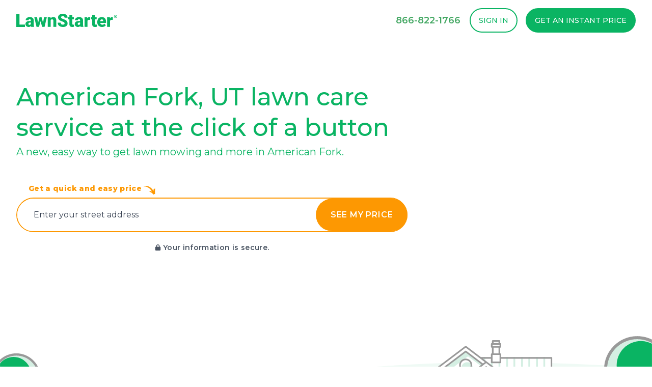

--- FILE ---
content_type: text/html; charset=UTF-8
request_url: https://www.lawnstarter.com/american-fork-ut-lawn-care
body_size: 52354
content:
<!doctype html>
<html lang="en">

<head>
    
    <style>
    /* Branding on the banner */
    a#CybotCookiebotDialogPoweredbyCybot,
    div#CybotCookiebotDialogPoweredByText {
        display: none !important;
    }

    /* Branding on the Privacy trigger */
    #CookiebotWidget .CookiebotWidget-body .CookiebotWidget-main-logo {
        display: none !important;
    }
</style>
<script>
    window.addEventListener('CookiebotOnAccept', function (e) {
        if(window.analytics) {
            window.analytics.track('cookiebot_accepted', {consent: Cookiebot.consent});
        }
    });
    window.addEventListener('CookiebotOnDecline', function (e) {
        if(window.analytics) {
            window.analytics.track('cookiebot_rejected', {consent: Cookiebot.consent});
        }
    });
    window.addEventListener('CookiebotOnDialogDisplay', function (e) {
        if(window.analytics) {
            window.analytics.track('cookiebot_dialog_displayed');
        }
    });
</script>
<script id="Cookiebot" src="https://consent.cookiebot.com/uc.js" data-cbid="29ee8ebc-92f9-4d5a-95e2-cf2a0a0f9ade" data-blockingmode="auto" type="text/javascript"></script>

    
    <script crossorigin="anonymous" src="https://js.sentry-cdn.com/df4155448ac91fe6a1a0b7f215114fd1.min.js" async></script>
<script>
    window.sentryOnLoad = function() {
        Sentry.init({
            dsn: "https://df4155448ac91fe6a1a0b7f215114fd1@o113786.ingest.us.sentry.io/4508970146725888",

            release: "3.453.0",
            environment: "production",

            integrations: [
                Sentry.browserTracingIntegration(), 
                Sentry.replayIntegration(),
            ],
            
            tracesSampleRate: 1.0,
            tracePropagationTargets: [
                "localhost",
                "https://www.lawnstarter.com",
            ],
            replaysSessionSampleRate: 0.1, 
            replaysOnErrorSampleRate: 1.0,
        });
    };
</script>

    
    <script>
    window.abtest = function(testId, enabled) {
        window.dispatchEvent(new CustomEvent("abtest", {detail: {testId: testId, enabled:enabled}}));
    }
</script>
<!-- Start VWO Async SmartCode -->
    <link rel="preconnect" href="https://dev.visualwebsiteoptimizer.com" />
    <script type='text/javascript' id='vwoCode'>
    window._vwo_code || (function() {
    var account_id=319963,
    version=2.1,
    settings_tolerance=2000,
    hide_element='body',
    hide_element_style = '',
    /* DO NOT EDIT BELOW THIS LINE */
    f=false,w=window,d=document,v=d.querySelector('#vwoCode'),cK='_vwo_'+account_id+'_settings',cc={};try{var c=JSON.parse(localStorage.getItem('_vwo_'+account_id+'_config'));cc=c&&typeof c==='object'?c:{}}catch(e){}var stT=cc.stT==='session'?w.sessionStorage:w.localStorage;code={nonce:v&&v.nonce,library_tolerance:function(){return typeof library_tolerance!=='undefined'?library_tolerance:undefined},settings_tolerance:function(){return cc.sT||settings_tolerance},hide_element_style:function(){return'{'+(cc.hES||hide_element_style)+'}'},hide_element:function(){if(performance.getEntriesByName('first-contentful-paint')[0]){return''}return typeof cc.hE==='string'?cc.hE:hide_element},getVersion:function(){return version},finish:function(e){if(!f){f=true;var t=d.getElementById('_vis_opt_path_hides');if(t)t.parentNode.removeChild(t);if(e)(new Image).src='https://dev.visualwebsiteoptimizer.com/ee.gif?a='+account_id+e}},finished:function(){return f},addScript:function(e){var t=d.createElement('script');t.type='text/javascript';if(e.src){t.src=e.src}else{t.text=e.text}v&&t.setAttribute('nonce',v.nonce);d.getElementsByTagName('head')[0].appendChild(t)},load:function(e,t){var n=this.getSettings(),i=d.createElement('script'),r=this;t=t||{};if(n){i.textContent=n;d.getElementsByTagName('head')[0].appendChild(i);if(!w.VWO||VWO.caE){stT.removeItem(cK);r.load(e)}}else{var o=new XMLHttpRequest;o.open('GET',e,true);o.withCredentials=!t.dSC;o.responseType=t.responseType||'text';o.onload=function(){if(t.onloadCb){return t.onloadCb(o,e)}if(o.status===200||o.status===304){_vwo_code.addScript({text:o.responseText})}else{_vwo_code.finish('&e=loading_failure:'+e)}};o.onerror=function(){if(t.onerrorCb){return t.onerrorCb(e)}_vwo_code.finish('&e=loading_failure:'+e)};o.send()}},getSettings:function(){try{var e=stT.getItem(cK);if(!e){return}e=JSON.parse(e);if(Date.now()>e.e){stT.removeItem(cK);return}return e.s}catch(e){return}},init:function(){if(d.URL.indexOf('__vwo_disable__')>-1)return;var e=this.settings_tolerance();w._vwo_settings_timer=setTimeout(function(){_vwo_code.finish();stT.removeItem(cK)},e);var t;if(this.hide_element()!=='body'){t=d.createElement('style');var n=this.hide_element(),i=n?n+this.hide_element_style():'',r=d.getElementsByTagName('head')[0];t.setAttribute('id','_vis_opt_path_hides');v&&t.setAttribute('nonce',v.nonce);t.setAttribute('type','text/css');if(t.styleSheet)t.styleSheet.cssText=i;else t.appendChild(d.createTextNode(i));r.appendChild(t)}else{t=d.getElementsByTagName('head')[0];var i=d.createElement('div');i.style.cssText='z-index: 2147483647 !important;position: fixed !important;left: 0 !important;top: 0 !important;width: 100% !important;height: 100% !important;background: white !important;display: block !important;';i.setAttribute('id','_vis_opt_path_hides');i.classList.add('_vis_hide_layer');t.parentNode.insertBefore(i,t.nextSibling)}var o=window._vis_opt_url||d.URL,s='https://dev.visualwebsiteoptimizer.com/j.php?a='+account_id+'&u='+encodeURIComponent(o)+'&vn='+version;if(w.location.search.indexOf('_vwo_xhr')!==-1){this.addScript({src:s})}else{this.load(s+'&x=true')}}};w._vwo_code=code;code.init();})();
    </script>
<!-- End VWO Async SmartCode -->
    
    
    <!-- Livewire Styles --><style >[wire\:loading][wire\:loading], [wire\:loading\.delay][wire\:loading\.delay], [wire\:loading\.inline-block][wire\:loading\.inline-block], [wire\:loading\.inline][wire\:loading\.inline], [wire\:loading\.block][wire\:loading\.block], [wire\:loading\.flex][wire\:loading\.flex], [wire\:loading\.table][wire\:loading\.table], [wire\:loading\.grid][wire\:loading\.grid], [wire\:loading\.inline-flex][wire\:loading\.inline-flex] {display: none;}[wire\:loading\.delay\.none][wire\:loading\.delay\.none], [wire\:loading\.delay\.shortest][wire\:loading\.delay\.shortest], [wire\:loading\.delay\.shorter][wire\:loading\.delay\.shorter], [wire\:loading\.delay\.short][wire\:loading\.delay\.short], [wire\:loading\.delay\.default][wire\:loading\.delay\.default], [wire\:loading\.delay\.long][wire\:loading\.delay\.long], [wire\:loading\.delay\.longer][wire\:loading\.delay\.longer], [wire\:loading\.delay\.longest][wire\:loading\.delay\.longest] {display: none;}[wire\:offline][wire\:offline] {display: none;}[wire\:dirty]:not(textarea):not(input):not(select) {display: none;}:root {--livewire-progress-bar-color: #2299dd;}[x-cloak] {display: none !important;}[wire\:cloak] {display: none !important;}dialog#livewire-error::backdrop {background-color: rgba(0, 0, 0, .6);}</style>
    <link rel="preload" as="style" href="https://www.lawnstarter.com/build/assets/app-2024-10-a17e07a2.css" /><link rel="stylesheet" href="https://www.lawnstarter.com/build/assets/app-2024-10-a17e07a2.css" data-navigate-track="reload" />    <link rel="preload" as="image" href="/images/lawnstarter-hero-yard-mobile.svg">

        
    <meta name="p:domain_verify" content="3517f49df92a8569d66a35e45027ee8f">
    <meta name="facebook-domain-verification" content="hpj8o74aqlp21moqh9fklnf42pb94k" />
    
        
    
    <meta charset="utf-8">
    <meta name="viewport" content="width=device-width, initial-scale=1.0">
    <link rel="shortcut icon" href="/images/favicon.png">

    
    <title> American Fork, UT Lawn Care Service | Lawn Mowing from $19 | Best of 2026 </title>
    <meta name="description" content=" Easy-to-order lawn mowing in American Fork, UT.  Effortlessly book highly rated American Fork lawn services like Haynes&#039;s Garden Services, J. Butler&#039;s Lawn Maintenance and D. Borges&#039;s Lawn &amp; Garden.  We have 394 reviews from customers in American Fork and ">

    
                <link rel="canonical" href="https://www.lawnstarter.com/american-fork-ut-lawn-care">
            
    <!-- GOOGLE FONT //-->
    <link rel="dns-prefetch" href="https://fonts.googleapis.com">
    <link rel="preconnect" href="https://fonts.googleapis.com">
    <link href="https://fonts.googleapis.com/css?family=Roboto:400,900&display=swap" rel="preload stylesheet" as="style"  media="print" onload="this.onload=null;this.removeAttribute('media');" fetchpriority="high">
    <link href="https://fonts.googleapis.com/css?family=Montserrat:400,500,600,800&display=swap" rel="preload stylesheet" as="style" media="print" onload="this.onload=null;this.removeAttribute('media');" fetchpriority="high">
    <noscript>
        <link href="https://fonts.googleapis.com/css?family=Roboto:400,900&display=swap" rel="preload stylesheet" as="style">
        <link href="https://fonts.googleapis.com/css?family=Montserrat:400,500,600,800&display=swap" rel="preload stylesheet" as="style">
    </noscript>

    
    </head>

<body class="font-body min-h-screen">
    
                <header class="sticky top-0 z-50 bg-white" x-bind:class="scrolledDown && 'shadow-lg'" x-data="{
        menuOpen:false, 
        menuOpenedAt: null,
        openMenu() {
            this.menuOpen = true;
            this.menuOpenedAt = Date.now();
        },
        closeMenu() {
            this.menuOpen = false;
            this.menuOpenedAt = null
        },
        toggleMenu() {
            if(this.menuOpen) {
                this.closeMenu();
            }
            else {
                this.openMenu();
            }
        },

        scrolledDown: false, 
        handleScroll() {
            this.scrolledDown = document.body.getBoundingClientRect().top < -11;

            
            if(this.menuOpen) {
                var autoCloseAfter = Date.now() - 1000; // one second
                if(this.menuOpenedAt != null && this.menuOpenedAt < autoCloseAfter) {
                    this.closeMenu();
                }
                
            }
        },
        
        handleGetQuote(e) {
            var launcherElement = document.querySelector('[x-model=formatted_address]'); 
            if(launcherElement == undefined) {
                var launcherElement = document.querySelector('[x-model=zip]');
            }

            if(launcherElement != undefined) {
                e.preventDefault();
                this.closeMenu();
                window.scrollTo(0,0);
                $dispatch('signup-launcher-focus');
            }
        }
    }" 
    @scroll.window="handleScroll"
    @click.outside="closeMenu">
    <div class="mx-auto max-w-7xl px-4 sm:px-6 lg:px-8 py-2 md:py-4">
    <div class="relative flex justify-between lg:gap-8">
            <div class="flex md:absolute md:inset-y-0 md:left-0">
                <div class="flex flex-shrink-0 items-center">
                    <a href="/">
                        
                        <div class="block md:hidden">
                            <svg viewBox="0 0 198 26" height="20" width="153" xmlns="http://www.w3.org/2000/svg">
                                <path fill-rule="evenodd" clip-rule="evenodd" d="M0 0.84906V26H16.9916V21.336H6.19893V0.84906H0ZM25.6593 21.8289C26.3769 21.8289 26.9717 21.672 27.4444 21.3591C27.9172 21.0472 28.256 20.6931 28.4619 20.2998V17.2917H26.7867C24.7817 17.2917 23.7792 18.2072 23.7792 20.0382C23.7792 20.5714 23.9561 21.004 24.309 21.333C24.6628 21.6629 25.1126 21.8289 25.6583 21.8289H25.6593ZM29.2645 25.6519C29.0596 25.2696 28.8777 24.7082 28.7178 23.9668C27.6583 25.3219 26.178 25.999 24.275 25.999C22.5318 25.999 21.0516 25.4638 19.8322 24.3923C18.6128 23.3209 18.0031 21.9738 18.0031 20.3511C18.0031 18.3118 18.7447 16.7716 20.225 15.7283C21.7063 14.6861 23.8592 14.1639 26.6848 14.1639H28.4619V13.168C28.4619 11.4336 27.7263 10.5664 26.257 10.5664C24.8907 10.5664 24.207 11.2535 24.207 12.6267H18.4479C18.4479 10.8108 19.2085 9.33498 20.7297 8.20117C22.25 7.06737 24.19 6.49997 26.5469 6.49997C28.9057 6.49997 30.7688 7.08447 32.1351 8.2555C33.5024 9.42552 34.2031 11.0301 34.2371 13.0694V21.3943C34.26 23.1207 34.5219 24.4426 35.0227 25.3571V25.6519H29.2655H29.2645ZM52.525 17.9356L54.3881 6.84705H59.9074L55.5495 25.6529H50.6799L47.6214 14.4939L44.545 25.6529H39.6764L35.3185 6.84705H40.8378L42.6659 18.1961L45.6044 6.84805H49.6204L52.525 17.9356ZM67.2547 6.84705L67.4426 9.05429C68.718 7.35107 70.4781 6.49896 72.723 6.49896C74.6481 6.49896 76.0863 7.08447 77.0379 8.2555C77.9884 9.42552 78.4812 11.1871 78.5161 13.5382V25.6529H72.739V13.7817C72.739 12.832 72.5521 12.1338 72.1763 11.6871C71.8005 11.2414 71.1168 11.0191 70.1253 11.0191C68.9979 11.0191 68.1603 11.4708 67.6135 12.3742V25.6529H61.8554V6.84705H67.2547V6.84705Z" fill="#0AB463" />
                                <mask id="mask0" mask-type="alpha" maskUnits="userSpaceOnUse" x="81" y="0" width="20" height="27">
                                    <path d="M81.1818 0H100.798V26H81.1818V0Z" fill="white" />
                                </mask>
                                <g mask="url(#mask0)">
                                    <path fill-rule="evenodd" clip-rule="evenodd" d="M94.8001 18.9266C94.8001 18.0342 94.4902 17.3391 93.8685 16.8411C93.2479 16.3431 92.1574 15.827 90.5972 15.2938C89.0359 14.7606 87.7606 14.2455 86.7691 13.7465C83.5457 12.1368 81.9335 9.92357 81.9335 7.10767C81.9335 5.70627 82.3353 4.46985 83.1379 3.39741C83.9415 2.32599 85.0769 1.49098 86.5462 0.894396C88.0174 0.297816 89.6676 -0.000976562 91.5037 -0.000976562C93.2918 -0.000976562 94.895 0.323973 96.3133 0.972866C97.7326 1.62176 98.8341 2.5453 99.6197 3.7445C100.406 4.94369 100.799 6.31391 100.799 7.85516H94.8181C94.8181 6.82397 94.5082 6.02417 93.8875 5.45677C93.2658 4.88936 92.4263 4.60566 91.3668 4.60566C90.2963 4.60566 89.4497 4.84611 88.829 5.32699C88.2093 5.80788 87.8985 6.41854 87.8985 7.15999C87.8985 7.80888 88.2403 8.39741 88.923 8.92357C89.6067 9.45174 90.8091 9.99601 92.5282 10.5584C94.2484 11.1197 95.6607 11.7254 96.7661 12.3743C99.4548 13.9497 100.799 16.1228 100.799 18.8914C100.799 21.1047 99.9795 22.8431 98.3383 24.1057C96.6971 25.3682 94.4473 26 91.5877 26C89.5717 26 87.7456 25.6328 86.1104 24.8964C84.4762 24.161 83.2468 23.1529 82.4202 21.8723C81.5946 20.5916 81.1818 19.1177 81.1818 17.4487H87.1978C87.1978 18.8049 87.5417 19.8039 88.2313 20.4467C88.921 21.0906 90.0394 21.4125 91.5897 21.4125C92.5792 21.4125 93.3628 21.1942 93.9385 20.7596C94.5132 20.326 94.8011 19.7143 94.8011 18.9266" fill="#0AB463" />
                                </g>
                                <path fill-rule="evenodd" clip-rule="evenodd" d="M109.955 2.17206V6.84711H112.996V10.9145H109.955V19.5171C109.955 20.2244 110.08 20.7163 110.33 20.994C110.58 21.2727 111.076 21.4115 111.817 21.4115C112.386 21.4115 112.864 21.3773 113.252 21.3079V25.496C112.215 25.832 111.133 25.999 110.006 25.999C108.024 25.999 106.559 25.5252 105.614 24.5745C104.668 23.6248 104.195 22.1821 104.195 20.2465V10.9145H101.838V6.84711H104.196V2.17206H109.954H109.955ZM122.43 21.829C123.148 21.829 123.744 21.6721 124.217 21.3592C124.688 21.0473 125.027 20.6932 125.233 20.2998V17.2918H123.558C121.553 17.2918 120.55 18.2073 120.55 20.0383C120.55 20.5715 120.727 21.004 121.08 21.333C121.434 21.663 121.884 21.829 122.43 21.829ZM126.036 25.6519C125.831 25.2696 125.649 24.7083 125.489 23.9668C124.429 25.322 122.949 25.999 121.046 25.999C119.304 25.999 117.823 25.4638 116.603 24.3924C115.384 23.321 114.775 21.9739 114.775 20.3511C114.775 18.3119 115.515 16.7717 116.996 15.7284C118.477 14.6861 120.63 14.164 123.456 14.164H125.233V13.168C125.233 11.4336 124.497 10.5664 123.029 10.5664C121.662 10.5664 120.978 11.2535 120.978 12.6268H115.22C115.22 10.8109 115.98 9.33504 117.501 8.20123C119.021 7.06743 120.961 6.50003 123.318 6.50003C125.677 6.50003 127.54 7.08453 128.907 8.25556C130.274 9.42558 130.974 11.0302 131.008 13.0694V21.3944C131.031 23.1207 131.293 24.4427 131.795 25.3572V25.6519H126.036V25.6519ZM145.018 12.1479L143.121 12.0091C141.31 12.0091 140.148 12.5886 139.635 13.7475V25.6519H133.877V6.84711H139.276L139.464 9.2626C140.432 7.42155 141.783 6.50003 143.514 6.50003C144.13 6.50003 144.664 6.56944 145.12 6.70827L145.018 12.1479V12.1479ZM154.655 2.17206V6.84711H157.697V10.9145H154.655V19.5171C154.655 20.2244 154.78 20.7163 155.031 20.994C155.281 21.2727 155.777 21.4115 156.518 21.4115C157.087 21.4115 157.566 21.3773 157.953 21.3079V25.496C156.916 25.832 155.834 25.999 154.706 25.999C152.724 25.999 151.26 25.5252 150.316 24.5745C149.369 23.6248 148.896 22.1821 148.896 20.2465V10.9145H146.538V6.84711H148.897V2.17206H154.654H154.655ZM167.787 11.0181C166.101 11.0181 165.098 12.1539 164.78 14.4246H170.59V13.9739C170.612 13.0342 170.38 12.3079 169.889 11.7908C169.399 11.2767 168.698 11.0181 167.787 11.0181V11.0181ZM168.437 26C165.6 26 163.304 25.1399 161.55 23.4195C159.796 21.6992 158.918 19.4598 158.918 16.7012V16.2153C158.918 14.2918 159.268 12.5946 159.97 11.1228C160.669 9.65194 161.693 8.5131 163.036 7.70727C164.381 6.90244 165.976 6.50003 167.821 6.50003C170.419 6.50003 172.469 7.31995 173.973 8.95878C175.476 10.5986 176.229 12.8843 176.229 15.8149V18.0926H164.78C164.984 19.1469 165.434 19.9749 166.13 20.5775C166.824 21.1801 167.724 21.4809 168.829 21.4809C170.652 21.4809 172.076 20.833 173.101 19.5342L175.733 22.6982C175.015 23.7063 173.998 24.5091 172.683 25.1047C171.367 25.7012 169.951 26 168.437 26V26ZM189.475 12.1479L187.578 12.0091C185.767 12.0091 184.605 12.5886 184.092 13.7475V25.6519H178.334V6.84711H183.733L183.921 9.2626C184.889 7.42155 186.24 6.50003 187.971 6.50003C188.587 6.50003 189.121 6.56944 189.577 6.70827L189.475 12.1479V12.1479Z" fill="#0AB463" />
                                <mask id="mask1" mask-type="alpha" maskUnits="userSpaceOnUse" x="191" y="2" width="7" height="7">
                                    <path d="M191.76 2.17908H198V8.38028H191.76V2.17908Z" fill="white" />
                                </mask>
                                <g mask="url(#mask1)">
                                    <path fill-rule="evenodd" clip-rule="evenodd" d="M194.426 5.12978H194.76C195.148 5.12978 195.463 4.99799 195.463 4.67807C195.463 4.39638 195.259 4.20825 194.815 4.20825C194.63 4.20825 194.5 4.22737 194.426 4.24548V5.12978V5.12978ZM194.408 6.87727H193.704V3.79477C194.089 3.72603 194.48 3.6947 194.871 3.70121C195.444 3.70121 195.704 3.79477 195.926 3.92656C196.093 4.05735 196.222 4.30181 196.222 4.60262C196.222 4.94165 195.962 5.20423 195.592 5.3169V5.35614C195.889 5.46882 196.056 5.69417 196.148 6.10765C196.241 6.57747 196.296 6.7656 196.371 6.87827H195.611C195.518 6.7656 195.463 6.48391 195.371 6.12676C195.315 5.78773 195.129 5.63783 194.742 5.63783H194.408V6.87827V6.87727ZM192.537 5.26057C192.537 6.6328 193.536 7.72334 194.907 7.72334C196.24 7.72334 197.221 6.6328 197.221 5.27968C197.221 3.90745 196.24 2.7988 194.889 2.7988C193.536 2.7988 192.537 3.90745 192.537 5.26057ZM197.999 5.26057C197.999 7.00906 196.647 8.38028 194.889 8.38028C193.147 8.38028 191.759 7.00906 191.759 5.26157C191.759 3.55131 193.148 2.17908 194.888 2.17908C196.647 2.17908 197.999 3.5503 197.999 5.26057Z" fill="#0AB463" />
                                </g>
                            </svg>
                        </div>

                        
                        <div class="hidden md:block">
                            <svg viewBox="0 0 198 26" height="26" width="198" xmlns="http://www.w3.org/2000/svg">
                                <path fill-rule="evenodd" clip-rule="evenodd" d="M0 0.84906V26H16.9916V21.336H6.19893V0.84906H0ZM25.6593 21.8289C26.3769 21.8289 26.9717 21.672 27.4444 21.3591C27.9172 21.0472 28.256 20.6931 28.4619 20.2998V17.2917H26.7867C24.7817 17.2917 23.7792 18.2072 23.7792 20.0382C23.7792 20.5714 23.9561 21.004 24.309 21.333C24.6628 21.6629 25.1126 21.8289 25.6583 21.8289H25.6593ZM29.2645 25.6519C29.0596 25.2696 28.8777 24.7082 28.7178 23.9668C27.6583 25.3219 26.178 25.999 24.275 25.999C22.5318 25.999 21.0516 25.4638 19.8322 24.3923C18.6128 23.3209 18.0031 21.9738 18.0031 20.3511C18.0031 18.3118 18.7447 16.7716 20.225 15.7283C21.7063 14.6861 23.8592 14.1639 26.6848 14.1639H28.4619V13.168C28.4619 11.4336 27.7263 10.5664 26.257 10.5664C24.8907 10.5664 24.207 11.2535 24.207 12.6267H18.4479C18.4479 10.8108 19.2085 9.33498 20.7297 8.20117C22.25 7.06737 24.19 6.49997 26.5469 6.49997C28.9057 6.49997 30.7688 7.08447 32.1351 8.2555C33.5024 9.42552 34.2031 11.0301 34.2371 13.0694V21.3943C34.26 23.1207 34.5219 24.4426 35.0227 25.3571V25.6519H29.2655H29.2645ZM52.525 17.9356L54.3881 6.84705H59.9074L55.5495 25.6529H50.6799L47.6214 14.4939L44.545 25.6529H39.6764L35.3185 6.84705H40.8378L42.6659 18.1961L45.6044 6.84805H49.6204L52.525 17.9356ZM67.2547 6.84705L67.4426 9.05429C68.718 7.35107 70.4781 6.49896 72.723 6.49896C74.6481 6.49896 76.0863 7.08447 77.0379 8.2555C77.9884 9.42552 78.4812 11.1871 78.5161 13.5382V25.6529H72.739V13.7817C72.739 12.832 72.5521 12.1338 72.1763 11.6871C71.8005 11.2414 71.1168 11.0191 70.1253 11.0191C68.9979 11.0191 68.1603 11.4708 67.6135 12.3742V25.6529H61.8554V6.84705H67.2547V6.84705Z" fill="#0AB463" />
                                <mask id="mask2" mask-type="alpha" maskUnits="userSpaceOnUse" x="81" y="0" width="20" height="27">
                                    <path d="M81.1818 0H100.798V26H81.1818V0Z" fill="white" />
                                </mask>
                                <g mask="url(#mask2)">
                                    <path fill-rule="evenodd" clip-rule="evenodd" d="M94.8001 18.9266C94.8001 18.0342 94.4902 17.3391 93.8685 16.8411C93.2479 16.3431 92.1574 15.827 90.5972 15.2938C89.0359 14.7606 87.7606 14.2455 86.7691 13.7465C83.5457 12.1368 81.9335 9.92357 81.9335 7.10767C81.9335 5.70627 82.3353 4.46985 83.1379 3.39741C83.9415 2.32599 85.0769 1.49098 86.5462 0.894396C88.0174 0.297816 89.6676 -0.000976562 91.5037 -0.000976562C93.2918 -0.000976562 94.895 0.323973 96.3133 0.972866C97.7326 1.62176 98.8341 2.5453 99.6197 3.7445C100.406 4.94369 100.799 6.31391 100.799 7.85516H94.8181C94.8181 6.82397 94.5082 6.02417 93.8875 5.45677C93.2658 4.88936 92.4263 4.60566 91.3668 4.60566C90.2963 4.60566 89.4497 4.84611 88.829 5.32699C88.2093 5.80788 87.8985 6.41854 87.8985 7.15999C87.8985 7.80888 88.2403 8.39741 88.923 8.92357C89.6067 9.45174 90.8091 9.99601 92.5282 10.5584C94.2484 11.1197 95.6607 11.7254 96.7661 12.3743C99.4548 13.9497 100.799 16.1228 100.799 18.8914C100.799 21.1047 99.9795 22.8431 98.3383 24.1057C96.6971 25.3682 94.4473 26 91.5877 26C89.5717 26 87.7456 25.6328 86.1104 24.8964C84.4762 24.161 83.2468 23.1529 82.4202 21.8723C81.5946 20.5916 81.1818 19.1177 81.1818 17.4487H87.1978C87.1978 18.8049 87.5417 19.8039 88.2313 20.4467C88.921 21.0906 90.0394 21.4125 91.5897 21.4125C92.5792 21.4125 93.3628 21.1942 93.9385 20.7596C94.5132 20.326 94.8011 19.7143 94.8011 18.9266" fill="#0AB463" />
                                </g>
                                <path fill-rule="evenodd" clip-rule="evenodd" d="M109.955 2.17206V6.84711H112.996V10.9145H109.955V19.5171C109.955 20.2244 110.08 20.7163 110.33 20.994C110.58 21.2727 111.076 21.4115 111.817 21.4115C112.386 21.4115 112.864 21.3773 113.252 21.3079V25.496C112.215 25.832 111.133 25.999 110.006 25.999C108.024 25.999 106.559 25.5252 105.614 24.5745C104.668 23.6248 104.195 22.1821 104.195 20.2465V10.9145H101.838V6.84711H104.196V2.17206H109.954H109.955ZM122.43 21.829C123.148 21.829 123.744 21.6721 124.217 21.3592C124.688 21.0473 125.027 20.6932 125.233 20.2998V17.2918H123.558C121.553 17.2918 120.55 18.2073 120.55 20.0383C120.55 20.5715 120.727 21.004 121.08 21.333C121.434 21.663 121.884 21.829 122.43 21.829ZM126.036 25.6519C125.831 25.2696 125.649 24.7083 125.489 23.9668C124.429 25.322 122.949 25.999 121.046 25.999C119.304 25.999 117.823 25.4638 116.603 24.3924C115.384 23.321 114.775 21.9739 114.775 20.3511C114.775 18.3119 115.515 16.7717 116.996 15.7284C118.477 14.6861 120.63 14.164 123.456 14.164H125.233V13.168C125.233 11.4336 124.497 10.5664 123.029 10.5664C121.662 10.5664 120.978 11.2535 120.978 12.6268H115.22C115.22 10.8109 115.98 9.33504 117.501 8.20123C119.021 7.06743 120.961 6.50003 123.318 6.50003C125.677 6.50003 127.54 7.08453 128.907 8.25556C130.274 9.42558 130.974 11.0302 131.008 13.0694V21.3944C131.031 23.1207 131.293 24.4427 131.795 25.3572V25.6519H126.036V25.6519ZM145.018 12.1479L143.121 12.0091C141.31 12.0091 140.148 12.5886 139.635 13.7475V25.6519H133.877V6.84711H139.276L139.464 9.2626C140.432 7.42155 141.783 6.50003 143.514 6.50003C144.13 6.50003 144.664 6.56944 145.12 6.70827L145.018 12.1479V12.1479ZM154.655 2.17206V6.84711H157.697V10.9145H154.655V19.5171C154.655 20.2244 154.78 20.7163 155.031 20.994C155.281 21.2727 155.777 21.4115 156.518 21.4115C157.087 21.4115 157.566 21.3773 157.953 21.3079V25.496C156.916 25.832 155.834 25.999 154.706 25.999C152.724 25.999 151.26 25.5252 150.316 24.5745C149.369 23.6248 148.896 22.1821 148.896 20.2465V10.9145H146.538V6.84711H148.897V2.17206H154.654H154.655ZM167.787 11.0181C166.101 11.0181 165.098 12.1539 164.78 14.4246H170.59V13.9739C170.612 13.0342 170.38 12.3079 169.889 11.7908C169.399 11.2767 168.698 11.0181 167.787 11.0181V11.0181ZM168.437 26C165.6 26 163.304 25.1399 161.55 23.4195C159.796 21.6992 158.918 19.4598 158.918 16.7012V16.2153C158.918 14.2918 159.268 12.5946 159.97 11.1228C160.669 9.65194 161.693 8.5131 163.036 7.70727C164.381 6.90244 165.976 6.50003 167.821 6.50003C170.419 6.50003 172.469 7.31995 173.973 8.95878C175.476 10.5986 176.229 12.8843 176.229 15.8149V18.0926H164.78C164.984 19.1469 165.434 19.9749 166.13 20.5775C166.824 21.1801 167.724 21.4809 168.829 21.4809C170.652 21.4809 172.076 20.833 173.101 19.5342L175.733 22.6982C175.015 23.7063 173.998 24.5091 172.683 25.1047C171.367 25.7012 169.951 26 168.437 26V26ZM189.475 12.1479L187.578 12.0091C185.767 12.0091 184.605 12.5886 184.092 13.7475V25.6519H178.334V6.84711H183.733L183.921 9.2626C184.889 7.42155 186.24 6.50003 187.971 6.50003C188.587 6.50003 189.121 6.56944 189.577 6.70827L189.475 12.1479V12.1479Z" fill="#0AB463" />
                                <mask id="mask3" mask-type="alpha" maskUnits="userSpaceOnUse" x="191" y="2" width="7" height="7">
                                    <path d="M191.76 2.17908H198V8.38028H191.76V2.17908Z" fill="white" />
                                </mask>
                                <g mask="url(#mask3)">
                                    <path fill-rule="evenodd" clip-rule="evenodd" d="M194.426 5.12978H194.76C195.148 5.12978 195.463 4.99799 195.463 4.67807C195.463 4.39638 195.259 4.20825 194.815 4.20825C194.63 4.20825 194.5 4.22737 194.426 4.24548V5.12978V5.12978ZM194.408 6.87727H193.704V3.79477C194.089 3.72603 194.48 3.6947 194.871 3.70121C195.444 3.70121 195.704 3.79477 195.926 3.92656C196.093 4.05735 196.222 4.30181 196.222 4.60262C196.222 4.94165 195.962 5.20423 195.592 5.3169V5.35614C195.889 5.46882 196.056 5.69417 196.148 6.10765C196.241 6.57747 196.296 6.7656 196.371 6.87827H195.611C195.518 6.7656 195.463 6.48391 195.371 6.12676C195.315 5.78773 195.129 5.63783 194.742 5.63783H194.408V6.87827V6.87727ZM192.537 5.26057C192.537 6.6328 193.536 7.72334 194.907 7.72334C196.24 7.72334 197.221 6.6328 197.221 5.27968C197.221 3.90745 196.24 2.7988 194.889 2.7988C193.536 2.7988 192.537 3.90745 192.537 5.26057ZM197.999 5.26057C197.999 7.00906 196.647 8.38028 194.889 8.38028C193.147 8.38028 191.759 7.00906 191.759 5.26157C191.759 3.55131 193.148 2.17908 194.888 2.17908C196.647 2.17908 197.999 3.5503 197.999 5.26057Z" fill="#0AB463" />
                                </g>
                            </svg>
                        </div>
                        <span class="sr-only">LawnStarter</span>
                    </a>
                </div>
            </div>
            <div class="min-w-0 flex-1 md:px-8 lg:px-0 ">
                <div class="flex items-center px-6 py-4 md:mx-auto md:max-w-3xl lg:mx-0 lg:max-w-none xl:px-0">

                </div>
            </div>
            <div class="flex items-center md:absolute md:inset-y-0 md:right-0 lg:hidden">
                <!-- Mobile menu button -->
                <button x-on:click="toggleMenu" type="button" class="relative inline-flex items-center justify-center rounded-md p-2 text-gray-400 border-2 border-gray-200 hover:bg-gray-200 hover:text-gray-600 focus:outline-none focus:ring-none" aria-expanded="false">
                    <span class="absolute -inset-0.5"></span>
                    <span class="sr-only">Open menu</span>
                    <!--
                            Icon when menu is closed.
                            Menu open: "hidden", Menu closed: "block"
                        -->
                    <svg x-show="!menuOpen" class="block h-6 w-6" fill="none" viewBox="0 0 24 24" stroke-width="1.5" stroke="currentColor" aria-hidden="true">
                        <path stroke-linecap="round" stroke-linejoin="round" d="M3.75 6.75h16.5M3.75 12h16.5m-16.5 5.25h16.5" />
                    </svg>
                    <!--
                            Icon when menu is open.
                            Menu open: "block", Menu closed: "hidden"
                        -->
                    <svg x-show="menuOpen" x-cloak class="h-6 w-6" fill="none" viewBox="0 0 24 24" stroke-width="1.5" stroke="currentColor" aria-hidden="true">
                        <path stroke-linecap="round" stroke-linejoin="round" d="M6 18L18 6M6 6l12 12" />
                    </svg>
                </button>

                <!-- Mobile call button -->
                <span>
    <a href="tel:+18668221766" class="ml-2 relative inline-flex items-center justify-center rounded-md p-2 text-white text-bold text-lg border-2 border-lawnstarter bg-lawnstarter hover:bg-lawnstarter-600 hover:border-lawnstarter-600 focus:outline-none focus:ring-2 focus:ring-inset focus:ring-lawnstarter" role="phone" data-phone-variant="mobile">
        <svg xmlns="http://www.w3.org/2000/svg" fill="none" viewBox="0 0 24 24" stroke-width="1.5" stroke="currentColor" class="block w-6 h-6">
                        <path stroke-linecap="round" stroke-linejoin="round" d="M2.25 6.75c0 8.284 6.716 15 15 15h2.25a2.25 2.25 0 002.25-2.25v-1.372c0-.516-.351-.966-.852-1.091l-4.423-1.106c-.44-.11-.902.055-1.173.417l-.97 1.293c-.282.376-.769.542-1.21.38a12.035 12.035 0 01-7.143-7.143c-.162-.441.004-.928.38-1.21l1.293-.97c.363-.271.527-.734.417-1.173L6.963 3.102a1.125 1.125 0 00-1.091-.852H4.5A2.25 2.25 0 002.25 4.5v2.25z" />
                    </svg>
                    <span class="sr-only">Call us for a quote</span>
                    <span class="sr-only">866-822-1766</span>
    </a>
</span>            </div>

            
            <nav class="hidden lg:flex lg:items-center lg:justify-end xl:col-span-4">
                
                <span>
    <a href="tel:+18668221766" class="border-2 border-white inline-flex items-center rounded-full py-2 font-display font-semibold text-lg text-lawnstarter hover:text-lawnstarter-600 focus-visible:outline focus-visible:outline-2 focus-visible:outline-offset-2 focus-visible:outline-lawnstarter-600" role="phone" data-phone-variant="desktop">
        866-822-1766
    </a>
</span>
                
                                <div class="relative flex-shrink-0" x-data="{open: false}">
                    <div>
                        <button x-on:click="open = !open" type="button" class="border-2 border-lawnstarter-500 uppercase ml-4 inline-flex items-center rounded-full bg-white px-4 py-3 font-medium font-display text-sm text-lawnstarter-500 hover:bg-lawnstarter-400 hover:border-lawnstarter-400 hover:text-white focus-visible:outline focus-visible:outline-2 focus-visible:outline-offset-2 focus-visible:outline-lawnstarter-600">
                            Sign In
                        </button>
                    </div>
                    <div x-cloak x-show="open" x-on:click.outside="open = false" class="absolute right-0 z-10 mt-6 w-48 origin-top rounded-b-md bg-white py-1 shadow-xl ring-1 ring-black ring-opacity-5 focus:outline-none" role="menu" aria-orientation="vertical" aria-labelledby="user-menu-button" tabindex="-1">
                        <!-- Active: "bg-gray-100", Not Active: "" -->
                        <a href="https://my.lawnstarter.com" class="block px-4 py-2 text-gray-700 hover:text-lawnstarter" role="menuitem" tabindex="-1" id="user-menu-item-1">
                            <svg xmlns="http://www.w3.org/2000/svg" fill="none" viewBox="0 0 24 24" stroke-width="1.5" stroke="currentColor" class="inline-block w-6 h-6">
                                <path stroke-linecap="round" stroke-linejoin="round" d="M8.25 21v-4.875c0-.621.504-1.125 1.125-1.125h2.25c.621 0 1.125.504 1.125 1.125V21m0 0h4.5V3.545M12.75 21h7.5V10.75M2.25 21h1.5m18 0h-18M2.25 9l4.5-1.636M18.75 3l-1.5.545m0 6.205l3 1m1.5.5l-1.5-.5M6.75 7.364V3h-3v18m3-13.636l10.5-3.819" />
                            </svg>
                            Customers
                        </a>
                        <a href="https://pros.lawnstarter.com" class="block px-4 py-2 text-gray-700 hover:text-lawnstarter" role="menuitem" tabindex="-1" id="user-menu-item-2">
                            <svg xmlns="http://www.w3.org/2000/svg" fill="none" viewBox="0 0 24 24" stroke-width="1.5" stroke="currentColor" class="inline-block w-6 h-6">
                                <path stroke-linecap="round" stroke-linejoin="round" d="M8.25 18.75a1.5 1.5 0 01-3 0m3 0a1.5 1.5 0 00-3 0m3 0h6m-9 0H3.375a1.125 1.125 0 01-1.125-1.125V14.25m17.25 4.5a1.5 1.5 0 01-3 0m3 0a1.5 1.5 0 00-3 0m3 0h1.125c.621 0 1.129-.504 1.09-1.124a17.902 17.902 0 00-3.213-9.193 2.056 2.056 0 00-1.58-.86H14.25M16.5 18.75h-2.25m0-11.177v-.958c0-.568-.422-1.048-.987-1.106a48.554 48.554 0 00-10.026 0 1.106 1.106 0 00-.987 1.106v7.635m12-6.677v6.677m0 4.5v-4.5m0 0h-12" />
                            </svg>
                            Providers
                        </a>
                    </div>
                </div>
                
                
                <a href="https://signup-web.lawnstarter.com/cart/contact-info" x-on:click="handleGetQuote" 
                    class="transition border-2 uppercase ml-4 inline-flex items-center rounded-full border-lawnstarter-500  bg-lawnstarter-500 px-4 py-3 font-display font-medium text-sm text-white hover:bg-lawnstarter-600 hover:border-lawnstarter-600 focus-visible:outline focus-visible:outline-2 focus-visible:outline-offset-2 focus-visible:outline-lawnstarter-600"
                    :class="{'bg-orange-400 border-orange-400 hover:bg-orange-500 hover:border-orange-500' : scrolledDown}">
                    Get an Instant Price
                </a>
            </nav>
        </div>
</div>
    <!-- Mobile menu, show/hide based on menu state. -->
    <nav x-show="menuOpen" x-cloak class="lg:hidden border-b-[1px]" aria-label="Global">
        <div class="mx-auto max-w-3xl space-y-1 px-2 pb-0 pt-2 sm:px-4">
            <div class="mb-6">
                
                <span>
    <a href="tel:+18668221766" class="block text-lawnstarter py-2 px-3 text-xl font-display font-medium text-center" aria-current="page" role="phone" data-phone-variant="desktop">
        866-822-1766 <span class="sr-only">Call Us</span>
    </a>
</span>                
                <a href="https://signup-web.lawnstarter.com/cart/contact-info" x-on:click="handleGetQuote" class="mx-8 block uppercase items-center text-center rounded-full bg-lawnstarter px-3 py-2 font-display font-medium text-white hover:bg-lawnstarter-600 focus-visible:outline focus-visible:outline-2 focus-visible:outline-offset-2 focus-visible:outline-lawnstarter-600">
                    Get an Instant Price
                </a>
            </div>

                        <div class="border-t-[1px] border-gray-200 pt-6 pb-4">
                <div class="grid grid-cols-2 gap-4 mx-8">
                    <div class="col-span-2 text-center font-normal">Sign In</div>
                    <div>
                        <a href="https://my.lawnstarter.com" class="block items-center text-center rounded-full px-3 py-2 font-display font-medium text-gray-700 bg-gray-100 hover:bg-gray-300 focus-visible:outline focus-visible:outline-2 focus-visible:outline-offset-2 focus-visible:outline-lawnstarter-600">
                            <svg xmlns="http://www.w3.org/2000/svg" fill="none" viewBox="0 0 24 24" stroke-width="1.5" stroke="currentColor" class="inline-block w-6 h-6">
                                <path stroke-linecap="round" stroke-linejoin="round" d="M8.25 21v-4.875c0-.621.504-1.125 1.125-1.125h2.25c.621 0 1.125.504 1.125 1.125V21m0 0h4.5V3.545M12.75 21h7.5V10.75M2.25 21h1.5m18 0h-18M2.25 9l4.5-1.636M18.75 3l-1.5.545m0 6.205l3 1m1.5.5l-1.5-.5M6.75 7.364V3h-3v18m3-13.636l10.5-3.819" />
                            </svg>
                            Customer
                        </a>
                    </div>
                    <div>
                        <a href="https://pros.lawnstarter.com" class="mb-4 block items-center text-center rounded-full px-3 py-2 font-display font-semibold text-gray-700  bg-gray-100 hover:bg-gray-300 focus-visible:outline focus-visible:outline-2 focus-visible:outline-offset-2 focus-visible:outline-lawnstarter-600">
                            <svg xmlns="http://www.w3.org/2000/svg" fill="none" viewBox="0 0 24 24" stroke-width="1.5" stroke="currentColor" class="inline-block w-6 h-6">
                                <path stroke-linecap="round" stroke-linejoin="round" d="M8.25 18.75a1.5 1.5 0 01-3 0m3 0a1.5 1.5 0 00-3 0m3 0h6m-9 0H3.375a1.125 1.125 0 01-1.125-1.125V14.25m17.25 4.5a1.5 1.5 0 01-3 0m3 0a1.5 1.5 0 00-3 0m3 0h1.125c.621 0 1.129-.504 1.09-1.124a17.902 17.902 0 00-3.213-9.193 2.056 2.056 0 00-1.58-.86H14.25M16.5 18.75h-2.25m0-11.177v-.958c0-.568-.422-1.048-.987-1.106a48.554 48.554 0 00-10.026 0 1.106 1.106 0 00-.987 1.106v7.635m12-6.677v6.677m0 4.5v-4.5m0 0h-12" />
                            </svg>
                            Provider
                        </a>
                    </div>
                </div>
            </div>
                    </div>
    </nav>
</header>
        
        <main class="min-h-screen">
                    <div>
    
    <div class="mx-auto max-w-7xl px-4 sm:px-6 lg:px-8 pt-2 md:pt-12 lg:pt-20">
    <div class="max-w-3xl">
            <div class="text-center md:text-left mb-6">
                <h1 class="antialiased font-medium tracking-normal text-lawnstarter-500 text-[26px] md:text-4xl lg:text-5xl font-display px-6 md:px-0 mb-1 leading-tight md:leading-tight lg:leading-tight">American Fork, UT lawn care service at the click of a button</h1>
                <p class="tracking-normal mb-2 md:mb-8 lg:mb-12 text-lawnstarter-500 text-[13px] md:text-sm md:text-base lg:text-xl font-light font-display max-w-2xl px-4 md:px-0">A new, easy way to get lawn mowing and more in American Fork.</p>
            </div>
        </div>

        <div class="max-w-3xl">
            
            <div x-data="signupLauncher('https://signup-web.lawnstarter.com/cart/contact-info', 1, null, 'mowing')" @pageshow.window="checkResumeSignup()" @signup-launcher-focus.window="submit(); setTimeout(function() { window.scrollTo({top: -50, behavior: 'smooth'}); }, 100)">
    <form x-ref="form" x-on:submit.prevent="submit()">
        
        <div x-show="!resumingOrder">
            
            <div class="bg-lawnstarter-100 md:bg-transparent p-4 md:p-0">
                <div class="mb-4 tracking-wide font-bold antialiased text-sm font-display text-lawnstarter-500 text-center md:text-left md:text-lsorange-500 md:mb-2 md:ml-6">
                    Get a quick and easy price

                    <svg width="23" height="17" viewBox="0 0 23 17" fill="none" class="relative top-0.5 hidden md:inline" xmlns="http://www.w3.org/2000/svg">
                        <path d="M16.33 10.92C15.58 9.92001 14.87 8.92001 14.07 7.92001C12.5523 5.97406 10.675 4.33775 8.54 3.10001C6.05413 1.59238 3.13954 0.948984 0.25 1.27001C0.18 1.27001 0.1 1.27001 0 1.12001C0.19 1.00001 0.37 1.00001 0.55 0.900006C1.96135 0.292797 3.48426 -0.0120156 5.02059 0.00520785C6.55693 0.0224313 8.07261 0.361309 9.47 1.00001C12.4409 2.23735 15.0368 4.22989 17 6.78001C17.7 7.64001 18.34 8.54001 19 9.43001L19.28 9.78001C19.28 9.57001 19.36 9.43001 19.37 9.29001C19.46 8.38001 19.55 7.48001 19.66 6.56001C19.6672 6.47565 19.6935 6.39404 19.7368 6.32129C19.7801 6.24854 19.8393 6.18656 19.91 6.14001C20.78 5.80001 21.68 5.51001 22.62 5.14001C22.6297 5.29318 22.6297 5.44683 22.62 5.60001C22.1532 8.77655 22.1028 12.0004 22.47 15.19C22.47 15.58 22.34 15.72 22.02 15.84C21.22 16.15 20.41 16.46 19.6 16.84C19.13 17.04 19.11 17.04 18.76 16.54C17.5495 14.8103 15.9042 13.4305 13.99 12.54C13.11 12.14 12.17 11.88 11.26 11.54C11.1683 11.5121 11.0808 11.4717 11 11.42C11.2 11.31 11.33 11.22 11.48 11.15C11.93 10.94 12.38 10.75 12.82 10.51C13.0223 10.393 13.2464 10.3185 13.4785 10.291C13.7106 10.2635 13.9459 10.2835 14.17 10.35C14.77 10.54 15.37 10.72 15.98 10.89L16.32 10.99C16.32 10.99 16.29 11 16.33 10.92Z" fill="#FF9900"/>
                    </svg>
                </div>
                <div class="md:border-2 md:border-lsorange-500 md:bg-white md:rounded-full md:flex" :class="{'md:rounded-bl-none': isAddressInputFocussed && formatted_address != ''}">

                    
                    <div class="relative z-0 rounded-lg md:rounded-none mb-3 md:mb-0 md:flex-1 md:rounded-l-full bg-white overflow-hidden" :class="{'rounded-b-none': isAddressInputFocussed && formatted_address != ''}">
                        <div class="relative">
                            <input 
                                type="search" 
                                id="search"
                                name="search" 
                                autoComplete="off"
                                autoCorrect="off"
                                autoCapitalize="off"
                                spellCheck="false"
                                class="md:pl-8 font-display text-lawnstarter-500 block rounded-t-lg px-3 pt-7 pb-2 w-full text-lg text-gray-900 border-0 appearance-none focus:outline-none focus:ring-0 peer"
                                placeholder=" " 
                                x-model="formatted_address"
                                x-ref="googleAutocomplete"
                                x-bind:disabled="isLoading"
                                
                                x-on:click="_lsTS({name: 'click', target: 'signup-form--address-input'})"
                                x-on:focus="addressInputFocussed(); _lsTS({name: 'focus', target: 'signup-form--address-input'})"
                                x-on:blur="addressInputBlurred(); _lsTS({name: 'blur', target: 'signup-form--address-input'})"
                                x-on:change="_lsTS({name: 'change', target: 'signup-form--address-input'})">
                            <label for="search" class="md:pl-8 cursor-text font-display pl-3 absolute text-xs peer-placeholder-shown:text-base peer-focus:text-xs text-gray-700 font-semibold peer-placeholder-shown:font-normal peer-focus:font-semibold duration-300 transform -translate-y-2 scale-60 top-5 z-10 origin-[0] peer-placeholder-shown:scale-100 peer-placeholder-shown:translate-y-0 peer-focus:scale-60 peer-focus:-translate-y-2">
                                E&zwnj;nter y&zwnj;our s&zwnj;treet a&zwnj;ddress
                            </label>
                        </div>
                    </div>

                    
                    <div class="rounded-lg md:rounded-none mb-3 md:mb-0 md:flex-none md:border-l-[1px] md:w-[115px]  overflow-hidden" :class="{'hidden' : !place_chosen, 'bg-gray-100' : isLoading, 'bg-white' : !isLoading}" x-cloak>
                        <div class="relative">
                            <input 
                                required
                                type="text" 
                                id="name"
                                name="name" 
                                class="font-display text-lawnstarter-500 block rounded-t-lg px-3 pt-7 pb-2 w-full text-lg text-gray-900 border-0 appearance-none focus:outline-none focus:ring-0 peer" 
                                placeholder=" " 
                                x-model="name"
                                x-ref="nameInput"
                                x-bind:disabled="isLoading"
                                
                                x-on:click="_lsTS({name: 'click', target: 'signup-form--name-input'})"
                                x-on:focus="_lsTS({name: 'focus', target: 'signup-form--name-input'})"
                                x-on:blur="checkNameInput(); _lsTS({name: 'blur', target: 'signup-form--name-input'})"
                                x-on:change="checkNameInput(); _lsTS({name: 'change', target: 'signup-form--name-input'})">
                            <label for="name" class="cursor-text font-display pl-3 absolute text-xs peer-placeholder-shown:text-base peer-focus:text-xs text-gray-700 font-semibold peer-placeholder-shown:font-normal peer-focus:font-semibold duration-300 transform -translate-y-2 scale-60 top-5 z-10 origin-[0] peer-placeholder-shown:scale-100 peer-placeholder-shown:translate-y-0 peer-focus:scale-60 peer-focus:-translate-y-2">Your name</label>
                        </div>
                    </div>

                    
                    <div class="rounded-lg md:rounded-none mb-3 md:mb-0 md:flex-none md:border-l-[1px] md:w-[160px] overflow-hidden" :class="{'hidden' : !place_chosen, 'bg-gray-100' : isLoading, 'bg-white' : !isLoading}" x-cloak>
                        <div class="relative">
                            <input 
                                required
                                type="tel" 
                                id="phone"
                                name="phone" 
                                class="font-display text-lawnstarter-500 block rounded-t-lg px-3 pt-7 pb-2 w-full text-lg text-gray-900 border-0 appearance-none focus:outline-none focus:ring-0 peer" 
                                placeholder=" " 
                                x-model="phone"
                                x-ref="phoneInput"
                                x-mask:dynamic="$input.startsWith('1') ? '9-999-999-9999' : '999-999-9999'"
                                x-bind:disabled="isLoading"
                                
                                x-on:click="_lsTS({name: 'click', target: 'signup-form--phone-input'})"
                                x-on:focus="_lsTS({name: 'focus', target: 'signup-form--phone-input'})"
                                x-on:blur="checkPhoneInput(); _lsTS({name: 'blur', target: 'signup-form--phone-input'})"
                                x-on:change="checkPhoneInput(); _lsTS({name: 'change', target: 'signup-form--phone-input'})">
                            <label for="phone" class="hidden md:peer-placeholder-shown:inline md:peer-focus:hidden cursor-text font-display pl-3 absolute text-xs peer-placeholder-shown:text-base peer-focus:text-xs text-gray-700 font-semibold peer-placeholder-shown:font-normal peer-focus:font-semibold duration-300 transform -translate-y-2 scale-60 top-5 z-10 origin-[0] peer-placeholder-shown:scale-100 peer-placeholder-shown:translate-y-0 peer-focus:scale-60 peer-focus:-translate-y-2">
                                Phone number*
                            </label>
                            <label for="phone" class="inline md:peer-placeholder-shown:hidden md:peer-focus:inline cursor-text font-display pl-3 absolute text-xs peer-placeholder-shown:text-base peer-focus:text-xs text-gray-700 font-semibold peer-placeholder-shown:font-normal peer-focus:font-semibold duration-300 transform -translate-y-2 scale-60 top-5 z-10 origin-[0] peer-placeholder-shown:scale-100 peer-placeholder-shown:translate-y-0 peer-focus:scale-60 peer-focus:-translate-y-2">
                                Your phone number*
                            </label>
                        </div>                       
                    </div>

                    
                    
                    <div :class="{'hidden' : !place_chosen}" class="md:hidden">
                        <!--

    A/B Test: no-spam-calls-test
    abtest('no-spam-calls-test', true);

//-->
<div x-data="{ variationEnabled: false }" x-on:abtest.window="if($event.detail.testId == 'no-spam-calls-test') { variationEnabled = $event.detail.enabled }">

    
    
    
            <div x-cloak x-show="variationEnabled">
            <div class="mb-3 text-center text-black text-sm font-normal font-tw-sans">No spam calls ever</div>
        </div>
    </div>                    </div>

                    
                    <div class="md:flex-none md:rounded-r-full" :class="{'md:bg-white': !isLoading, 'md:bg-gray-100' : isLoading}">
                        <button type="submit" class="font-semibold font-display tracking-wider uppercase rounded-full md:-mr-[2px] pr-6 pl-6 py-3 md:py-5 bg-lsorange-500 hover:bg-lsorange-600 text-white w-full md:w-[180px]"
                            
                            x-on:click="_lsTS({name: 'click', target: 'signup-form--submit-button'})">
                            <span x-show="!isLoading">See My Price</span>
                            <div x-cloak x-show="isLoading"><span role="status" class="inline-block -mb-2">
    <svg class="text-transparent animate-spin fill-white"
      aria-hidden="true" viewBox="0 0 100 101" fill="none" xmlns="http://www.w3.org/2000/svg">
        <path d="M100 50.5908C100 78.2051 77.6142 100.591 50 100.591C22.3858 100.591 0 78.2051 0 50.5908C0 22.9766 22.3858 0.59082 50 0.59082C77.6142 0.59082 100 22.9766 100 50.5908ZM9.08144 50.5908C9.08144 73.1895 27.4013 91.5094 50 91.5094C72.5987 91.5094 90.9186 73.1895 90.9186 50.5908C90.9186 27.9921 72.5987 9.67226 50 9.67226C27.4013 9.67226 9.08144 27.9921 9.08144 50.5908Z" fill="currentColor"/>
        <path d="M93.9676 39.0409C96.393 38.4038 97.8624 35.9116 97.0079 33.5539C95.2932 28.8227 92.871 24.3692 89.8167 20.348C85.8452 15.1192 80.8826 10.7238 75.2124 7.41289C69.5422 4.10194 63.2754 1.94025 56.7698 1.05124C51.7666 0.367541 46.6976 0.446843 41.7345 1.27873C39.2613 1.69328 37.813 4.19778 38.4501 6.62326C39.0873 9.04874 41.5694 10.4717 44.0505 10.1071C47.8511 9.54855 51.7191 9.52689 55.5402 10.0491C60.8642 10.7766 65.9928 12.5457 70.6331 15.2552C75.2735 17.9648 79.3347 21.5619 82.5849 25.841C84.9175 28.9121 86.7997 32.2913 88.1811 35.8758C89.083 38.2158 91.5421 39.6781 93.9676 39.0409Z" fill="currentFill"/>
    </svg>
    <span class="sr-only">Loading...</span>
</span></div>
                        </button>
                    </div>
                </div>
            </div>

            
            
            <!--

    A/B Test: no-spam-calls-test-desktop
    abtest('no-spam-calls-test-desktop', true);

//-->
<div x-data="{ variationEnabled: false }" x-on:abtest.window="if($event.detail.testId == 'no-spam-calls-test-desktop') { variationEnabled = $event.detail.enabled }">

    
    
    
            <div x-cloak x-show="variationEnabled">
            <div x-cloak :class="{'hidden md:hidden' : !place_chosen}" >
                        <div class="hidden md:block text-center pt-5 -mb-2 font-semibold tracking-wide font-display antialiased text-sm text-black">
                            No spam calls ever.
                        </div>
                    </div>
        </div>
    </div>          
            
            <div class="text-center pt-5 pb-2 font-semibold tracking-wide font-display antialiased text-sm text-gray-600">
                <svg xmlns="http://www.w3.org/2000/svg" viewBox="0 0 448 512" class="inline w-3 h-3 fill-gray-600 -mt-0.5"><!--!Font Awesome Free 6.6.0 by @fontawesome - https://fontawesome.com License - https://fontawesome.com/license/free Copyright 2024 Fonticons, Inc.--><path d="M144 144l0 48 160 0 0-48c0-44.2-35.8-80-80-80s-80 35.8-80 80zM80 192l0-48C80 64.5 144.5 0 224 0s144 64.5 144 144l0 48 16 0c35.3 0 64 28.7 64 64l0 192c0 35.3-28.7 64-64 64L64 512c-35.3 0-64-28.7-64-64L0 256c0-35.3 28.7-64 64-64l16 0z"/></svg> 
                Your information is secure.
            </div>
        </div>

        
        <div x-show="resumingOrder" x-cloak class="text-center md:[text-align:inherit]">
            <button type="submit" class="font-bold text-2xl uppercase rounded-full pr-8 pl-8 py-5 mt-3 mb-4 bg-lsorange-500 hover:bg-lsorange-600 text-white"
                
                x-on:click="_lsTS({name: 'click', target: 'signup-form--submit-button'})">
                <span x-show="!isLoading">
                    See My Price
                    <svg xmlns="http://www.w3.org/2000/svg" height="1em" viewBox="0 0 320 512" class="inline relative -top-0.5 pl-1 fill-white"><path d="M310.6 233.4c12.5 12.5 12.5 32.8 0 45.3l-192 192c-12.5 12.5-32.8 12.5-45.3 0s-12.5-32.8 0-45.3L242.7 256 73.4 86.6c-12.5-12.5-12.5-32.8 0-45.3s32.8-12.5 45.3 0l192 192z"/></svg>
                </span>
                <div x-cloak x-show="isLoading"><span role="status" class="inline-block -mb-2">
    <svg class="text-transparent animate-spin fill-white"
      aria-hidden="true" viewBox="0 0 100 101" fill="none" xmlns="http://www.w3.org/2000/svg">
        <path d="M100 50.5908C100 78.2051 77.6142 100.591 50 100.591C22.3858 100.591 0 78.2051 0 50.5908C0 22.9766 22.3858 0.59082 50 0.59082C77.6142 0.59082 100 22.9766 100 50.5908ZM9.08144 50.5908C9.08144 73.1895 27.4013 91.5094 50 91.5094C72.5987 91.5094 90.9186 73.1895 90.9186 50.5908C90.9186 27.9921 72.5987 9.67226 50 9.67226C27.4013 9.67226 9.08144 27.9921 9.08144 50.5908Z" fill="currentColor"/>
        <path d="M93.9676 39.0409C96.393 38.4038 97.8624 35.9116 97.0079 33.5539C95.2932 28.8227 92.871 24.3692 89.8167 20.348C85.8452 15.1192 80.8826 10.7238 75.2124 7.41289C69.5422 4.10194 63.2754 1.94025 56.7698 1.05124C51.7666 0.367541 46.6976 0.446843 41.7345 1.27873C39.2613 1.69328 37.813 4.19778 38.4501 6.62326C39.0873 9.04874 41.5694 10.4717 44.0505 10.1071C47.8511 9.54855 51.7191 9.52689 55.5402 10.0491C60.8642 10.7766 65.9928 12.5457 70.6331 15.2552C75.2735 17.9648 79.3347 21.5619 82.5849 25.841C84.9175 28.9121 86.7997 32.2913 88.1811 35.8758C89.083 38.2158 91.5421 39.6781 93.9676 39.0409Z" fill="currentFill"/>
    </svg>
    <span class="sr-only">Loading...</span>
</span></div>
            </button>
        </div>

    </form>
</div>
        </div>
        
                    <div class="block">

    
    
    <div class="hidden lg:block pt-8">
        <!-- TrustBox script -->
        <script type="text/javascript" src="//widget.trustpilot.com/bootstrap/v5/tp.widget.bootstrap.min.js" async></script>
        <!-- End TrustBox script -->
        
        <!-- TrustBox widget - Carousel -->
        <div class="trustpilot-widget" data-locale="en-US" data-template-id="53aa8912dec7e10d38f59f36" data-businessunit-id="5863f3820000ff000599d4be" data-style-height="140px" data-style-width="100%" data-stars="4,5" data-review-languages="en" style="height:140px">
        <a href="https://www.trustpilot.com/review/lawnstarter.com" target="_blank" rel="noopener">Trustpilot</a>
        </div>
        <!-- End TrustBox widget -->
    </div>
</div>
</div>
    
    <div class="pt-6 lg:pt-0 lg:-mt-4">
        <img src="/images/lawnstarter-hero-yard-mobile.svg" alt="Illustration of a lawn care crew working a yard" class="w-100 block lg:hidden">
        <img src="/images/lawnstarter-hero-yard.svg" alt="Illustration of a lawn care crew working a yard" class="w-100 hidden lg:block">
    </div>
</div>
        
        
<section class="overflow:visible bg-section text-white ">
    <!--DEBUG: Section Transition:  Previous light -> Current green //-->
    <div class="mx-auto max-w-7xl px-4 sm:px-6 lg:px-8 pt-0 md:pt-6 pb-12 text-center md:text-left">
    <div class="lg:flex flex-row-reverse font-display tacking-wider">
        <div class="flex-none lg:hidden">
        <div class="text-center lg:text-right lg:border-l-[1px] border-lawnstarter-400 lg:pl-12 border-b-[1px] mb-5 lg:mb-0 pb-5 lg:pb-0 lg:border-b-[0px]">
            <div class="font-bold text-xl md:text-2xl">
                4.7 / 5
                <span class="ml-2 lg:hidden">
                    <svg xmlns="http://www.w3.org/2000/svg" width="132" height="22" viewBox="0 0 126 21" class="inline -mt-1">
                        <g fill="none" fill-rule="evenodd">
                            <g fill="#FFF">
                                <path d="M10.874 0L8.186 7.804 0 7.973l6.524 4.992-2.37 7.908 6.72-4.72 6.72 4.72-2.37-7.908 6.524-4.992-8.185-.169zM36.886 0l-2.688 7.804-8.186.169 6.524 4.992-2.37 7.908 6.72-4.72 6.72 4.72-2.37-7.908 6.524-4.992-8.186-.169zM62.898 0l-2.689 7.804-8.185.169 6.524 4.992-2.37 7.908 6.72-4.72 6.72 4.72-2.37-7.908 6.524-4.992-8.186-.169zM88.91 0L86.22 7.804l-8.185.169 6.524 4.992-2.371 7.908 6.72-4.72 6.721 4.72-2.37-7.908 6.523-4.992-8.185-.169zM114.921 0l-2.688 7.804-8.186.169 6.525 4.992-2.371 7.908 6.72-4.72 6.72 4.72-2.37-7.908 6.524-4.992-8.185-.169z"/>
                            </g>
                        </g>
                    </svg>
                </span>
            </div>
            <div class="text-sm">
                <div class="font-light">3,177,490+ reviews</div>
                <div class="mt-3 hidden lg:block">
                    <svg xmlns="http://www.w3.org/2000/svg" height="22" width="132" viewBox="0 0 126 21" class="inline -mt-1">
                        <g fill="none" fill-rule="evenodd">
                            <g fill="#FFF">
                                <path d="M10.874 0L8.186 7.804 0 7.973l6.524 4.992-2.37 7.908 6.72-4.72 6.72 4.72-2.37-7.908 6.524-4.992-8.185-.169zM36.886 0l-2.688 7.804-8.186.169 6.524 4.992-2.37 7.908 6.72-4.72 6.72 4.72-2.37-7.908 6.524-4.992-8.186-.169zM62.898 0l-2.689 7.804-8.185.169 6.524 4.992-2.37 7.908 6.72-4.72 6.72 4.72-2.37-7.908 6.524-4.992-8.186-.169zM88.91 0L86.22 7.804l-8.185.169 6.524 4.992-2.371 7.908 6.72-4.72 6.721 4.72-2.37-7.908 6.523-4.992-8.185-.169zM114.921 0l-2.688 7.804-8.186.169 6.525 4.992-2.371 7.908 6.72-4.72 6.72 4.72-2.37-7.908 6.524-4.992-8.185-.169z"/>
                            </g>
                        </g>
                    </svg>
                </div>
            </div>
        </div>
    </div>
        <div class="flex-1 -mb-4">

        <div class="text-lg font-semibold">
                            As seen in...
                    </div>
        
        <div class="block md:hidden">
                        <div  class="inline-block ml-2 mr-2 py-1">
                <img src="/images/v3/inc.svg" alt="Inc. Logo" width="42" height="15">
            </div>
            <div  class="inline-block ml-2 mr-2 py-1">
                <img src="/images/v3/cnbc.svg" alt="CNBC Logo" width="95" height="15">
            </div>
            <div  class="inline-block ml-2 mr-2 py-1">
                <img src="/images/v3/techcrunch.svg" alt="TechCrunch Logo" width="106" height="15">
            </div>
            <div  class="inline-block ml-2 mr-2 py-1">
                <img src="/images/v3/the-guardian.svg" alt="The Guardian Logo"  width="86" height="15">
            </div>
            <div  class="inline-block ml-2 mr-2 py-1">
                <img src="/images/v3/forbes.svg" alt="Forbes Logo" width="61" height="15">
            </div>
            <div  class="inline-block ml-2 mr-2 py-1">
                <img src="/images/v3/usatoday.svg" alt="USA Today Logo" width="83" height="15">
            </div>
        </div>

        
        <div class="hidden md:block">
                        <div  class="inline-block mr-6 py-2">
                <img src="/images/v3/inc.svg" alt="Inc. Logo" width="57" height="20">
            </div>
            <div  class="inline-block mr-6 py-2">
                <img src="/images/v3/cnbc.svg" alt="CNBC Logo" width="127" height="20">
            </div>
            <div  class="inline-block mr-6 py-2">
                <img src="/images/v3/techcrunch.svg" alt="TechCrunch Logo" width="140" height="20">
            </div>
            <div  class="inline-block mr-6 py-2">
                <img src="/images/v3/the-guardian.svg" alt="The Guardian Logo"  width="115" height="20">
            </div>
            <div  class="inline-block mr-6 py-2">
                <img src="/images/v3/forbes.svg" alt="Forbes Logo" width="80" height="20">
            </div>
            <div  class="inline-block mr-6 py-2">
                <img src="/images/v3/usatoday.svg" alt="USA Today Logo" width="111" height="20">
            </div>
        </div>


    </div>
</div>
</div>
</section>

<section class="overflow:visible py-6 md:py-12 lg:py-16 ">
    <!--DEBUG: Section Transition:  Previous green -> Current light //-->
    <div class="mx-auto max-w-7xl px-4 sm:px-6 lg:px-8">
    <!--

    A/B Test: show-legacy-how-it-works
    abtest('show-legacy-how-it-works', true);

//-->
<div x-data="{ variationEnabled: false }" x-on:abtest.window="if($event.detail.testId == 'show-legacy-how-it-works') { variationEnabled = $event.detail.enabled }">

    
        <div x-show="!variationEnabled">
        <div class="font-tw-sans" x-data="{
    currentPage: 0,
    scrollToGuarantee() {
        const navbar = document.querySelector('header.sticky.top-0');
        const offset = (navbar ? navbar.offsetHeight : 0) * 2;
        const target = document.getElementById('done-right-guarantee');
        if (!target) return;
        const top = target.getBoundingClientRect().top + window.pageYOffset - offset;
        window.scrollTo({ top, behavior: 'smooth' });
        const currentUrl = window.location.pathname + window.location.search + '#done-right-guarantee';
        history.pushState(null, '', currentUrl);
    },
    updateCurrentPage(event) {
        const container = event.target;
        const scrollLeft = container.scrollLeft;
        const itemWidth = container.querySelector('.carousel-item').offsetWidth + 32; // 32px is the gap
        const newPage = Math.round(scrollLeft / itemWidth);
        this.currentPage = Math.max(0, Math.min(3, newPage)); // Clamp between 0 and 3
    }
}">
    
    <h2 class="text-4xl font-bold mb-6 text-center">How It Works</h2>

    
    <p class="text-xl text-gray-700 mb-6 md:mb-12 text-center">Book in less than 2 minutes: completely online or over the phone.</p>

    
    <div class="max-w-7xl mx-auto">
        <div class="grid grid-cols-1 lg:grid-cols-3 gap-6 lg:gap-12 xl:gap-20">
            
            <div class="p-4 md:p-6 bg-white rounded-xl drop-shadow-xl border-[1px] border-gray-200">
                <div class="flex md:block items-start gap-4">
                    <div class="flex-shrink-0 w-11 h-11 bg-green-500 rounded-full flex items-center justify-center md:mb-2.5">
                        <span class="text-xl font-bold text-white">1</span>
                    </div>
                    <div class="flex-1">
                        <h3 class="text-lg lg:text-2xl font-bold leading-7 text-gray-900 mb-2">Enter Your Address→ See Your Exact Price</h3>
                        <p class="text-gray-600 lg:mb-2 text-sm md:text-base font-normal leading-tight">In seconds, entirely online.</p>
                        <div x-data="{ open: false }" class="inline">
    <!-- Trigger -->
    
                    <a href="#" @click.prevent="open = true" class="text-green-600 underline text-sm md:text-base font-medium">Here&#039;s how</a>
            

    <!-- Modal -->
    <template x-teleport="body">
        <div x-show="open" x-cloak x-on:keydown.escape.prevent.stop="open = false" role="dialog" aria-modal="true" x-id="['modal-title']" :aria-labelledby="$id('modal-title')" class="fixed inset-0 z-[1200] overflow-y-auto text-gray-700">
            <!-- Overlay -->
            <div x-show="open" x-transition.opacity class="fixed inset-0 bg-black bg-opacity-80"></div>

            <!-- Panel -->
            <div x-show="open" x-transition x-on:click="open = false" class="relative flex min-h-screen items-center justify-center p-4">
                <div x-on:click.stop x-trap.noscroll.inert="open" class="relative w-full max-w-2xl overflow-y-auto rounded-xl bg-white shadow-lg">
                    <div>
                        <div class="relative p-6 md:p-10">
                                    <!-- Close Icon -->
                                    <button @click="open = false" class="absolute top-4 right-4 text-3xl md:text-4xl font-bold text-gray-500 hover:text-gray-700">&times;</button>

                                    <!-- Heading -->
                                    <h4 class="text-2xl md:text-3xl font-black text-lawnstarter-500 mb-6">How We Calculate Your Exact Price</h4>

                                    <!-- Section 1 -->
                                    <h5 class="text-lg md:text-xl font-bold mb-2">We Know Every Property Is Different</h5>
                                    <p class="text-gray-700 mb-6 leading-relaxed">Pools, driveways, garden beds, patios. We understand your property has unique features. We&#039;ve spent years analyzing millions of properties, perfecting satellite and AI technology that identifies only the areas that actually need service.</p>

                                    <!-- Section 2 -->
                                    <h5 class="text-lg md:text-xl font-bold mb-2">This Isn&#039;t a Quote. This Is Your Exact Price. </h5>
                                    <p class="text-gray-700 mb-6 leading-relaxed">Upfront, transparent pricing. Only 2% of our prices ever need adjustment, and even then, your first service stays at the quoted price.</p>

                                    <!-- Dismiss Button -->
                                    <button @click="open = false" class="block mx-auto mt-8 bg-orange-400 hover:bg-orange-500 text-white font-bold rounded-full px-10 py-3">Dismiss</button>
                                </div>
                    </div>
                </div>
            </div>
        </div>
    </template>
</div>
                    </div>
                </div>
            </div>

            
            <div class="p-4 md:p-6 bg-white rounded-xl drop-shadow-xl border-[1px] border-gray-200">
                <div class="flex md:block items-start gap-4">
                    <div class="flex-shrink-0 w-11 h-11 bg-green-500 rounded-full flex items-center justify-center md:mb-2.5">
                        <span class="text-xl font-bold text-white">2</span>
                    </div>
                    <div class="flex-1">
                        <h3 class="text-lg lg:text-2xl  font-bold leading-7 text-gray-900 mb-2">Pick a Date That Fits</h3>
                        <p class="text-gray-600 text-sm md:text-base font-normal leading-tight">48-hour start time available for 9 out of 10 customers.</p>
                    </div>
                </div>
            </div>

            
            <div class="p-4 md:p-6 bg-white rounded-xl drop-shadow-xl border-[1px] border-gray-200">
                <div class="flex md:block items-start gap-4">
                    <div class="flex-shrink-0 w-11 h-11 bg-green-500 rounded-full flex items-center justify-center md:mb-2.5">
                        <span class="text-xl font-bold text-white">3</span>
                    </div>
                    <div class="flex-1">
                        <h3 class="text-lg lg:text-2xl font-bold leading-7 text-gray-900 mb-2">
                            Relax, Our Pros Will Handle the Rest
                        </h3>
                        <p class="text-gray-600 mb-2 text-sm md:text-base font-normal leading-tight">
                            Covered by our <a href="#done-right-guarantee" @click.prevent="scrollToGuarantee" class="text-green-600 underline font-medium">Done Right Guarantee.</a> Tell us within 5 days, and we can re-mow or refund.
                        </p>
                    </div>
                </div>
            </div>
        </div>
    </div>

    
    <div class="text-center mt-10 md:mt-16">
                <a href="https://signup-web.lawnstarter.com/cart/contact-info?intent=mowing" class="py-4 px-8 bg-lawnstarter-500 hover:bg-orange-500 text-white rounded-full block mx-auto w-full max-w-md lg:max-w-lg font-bold text-lg uppercase rounded-full px-12 py-4 bg-orange-400 hover:bg-orange-500 transition-colors"  x-data="{
    handleGetQuote(e) {
        var firstFormattedAddressElement = document.querySelector('[x-model=formatted_address]'); 
        if(firstFormattedAddressElement != undefined) {
            e.preventDefault();
            window.scrollTo(0,0);
            $dispatch('signup-launcher-focus');
        }
    }
}" x-on:click="handleGetQuote">
    See My Price
</a>            </div>

    
    
    <div class="lg:hidden mt-10 md:mt-16 overflow-x-auto scrollbar-hide carousel-container -mx-4 pb-6 -mb-6" @scroll="updateCurrentPage">
        <div class="flex gap-8 pl-4 pr-16 pb-4 w-max">
            
            <div class="flex-shrink-0 w-[240px] sm:w-[280px] bg-white rounded-2xl drop-shadow-xl border-[1px] border-gray-200 carousel-item">
                <div class="h-40 bg-gray-200 rounded-2xl overflow-hidden">
                    <img src="[data-uri]" data-src="https://www.lawnstarter.com/cdn-cgi/image/dpr=1,fit=cover,gravity=center,quality=85,format=auto,onerror=redirect,metadata=keep,/https://www.lawnstarter.com/build/assets/tap-and-forget-e41945b2.jpg" alt="Tap and Forget" class="lazyload w-full h-full object-cover"  >


                </div>
                <div class="p-6">
                    <h3 class="text-xl font-bold mb-2">
                        Total Flexibility, One Tap
                    </h3>
                    <p class="text-gray-600 text-sm leading-relaxed font-normal">
                        No contracts. Cancel, Skip, or Reschedule with one-tap. Don&#039;t like their yellow shirt? Swap crews instantly.
                    </p>
                </div>
            </div>
            
            <div class="flex-shrink-0 w-[240px] sm:w-[280px] bg-white rounded-2xl drop-shadow-xl border-[1px] border-gray-200 carousel-item">
                <div class="h-40 bg-gray-200 rounded-2xl overflow-hidden">
                    <img src="[data-uri]" data-src="https://www.lawnstarter.com/cdn-cgi/image/dpr=1,fit=cover,gravity=center,quality=85,format=auto,onerror=redirect,metadata=keep,/https://www.lawnstarter.com/build/assets/inspect-first-pay-later-5a0386ef.jpg" alt="Inspect First, Pay Later" class="lazyload w-full h-full object-cover"  >


                </div>
                <div class="p-6">
                    <h3 class="text-xl font-bold mb-2">
                        Inspect First, Pay Later
                    </h3>
                    <p class="text-gray-600 text-sm md:text-base leading-tight font-normal">
                        Card won&#039;t be charged for 3 full days after service. Time to ensure you&#039;re 100% satisfied with the work.
                    </p>
                </div>
            </div>
            
            <div class="flex-shrink-0 w-[240px] sm:w-[280px] bg-white rounded-2xl drop-shadow-xl border-[1px] border-gray-200 carousel-item">
                <div class="h-40 bg-gray-200 rounded-2xl overflow-hidden">
                    <img src="[data-uri]" data-src="https://www.lawnstarter.com/cdn-cgi/image/dpr=1,fit=cover,gravity=center,quality=85,format=auto,onerror=redirect,metadata=keep,/https://www.lawnstarter.com/build/assets/three-percent-make-the-cut-dc06a809.jpg" alt="Only 3% Make the Cut" class="lazyload w-full h-full object-cover"  >


                </div>
                <div class="p-6">
                    <h3 class="text-xl font-bold mb-2">
                         Only the Top 3% of Pros
                    </h3>
                    <p class="text-gray-600 text-sm md:text-base leading-tight font-normal">
                        Just 1 in 30 pros pass our vetting &amp; background check.
                    </p>
                </div>
            </div>
            
            <div class="flex-shrink-0 w-[240px] sm:w-[280px] bg-white rounded-2xl drop-shadow-xl border-[1px] border-gray-200 carousel-item">
                <div class="h-40 bg-gray-200 rounded-2xl overflow-hidden">
                    <img src="[data-uri]" data-src="https://www.lawnstarter.com/cdn-cgi/image/dpr=1,fit=cover,gravity=center,quality=85,format=auto,onerror=redirect,metadata=keep,/https://www.lawnstarter.com/build/assets/complete-outdoor-team-ce751dbd.jpg" alt="Your Complete Outdoor Team" class="lazyload w-full h-full object-cover"  >


                </div>
                <div class="p-6">
                    <h3 class="text-xl font-bold mb-2">
                         Your Complete Outdoor Team
                    </h3>
                    <p class="text-gray-600 text-sm md:text-base leading-tight font-normal">
                        Your regular pro for maintenance &amp; cleanups. Licensed specialists for treatments. 25 services, 1 app.
                    </p>
                </div>
            </div>
        </div>
    </div>

    
    <div class="lg:hidden flex justify-center mt-0 mb-8 space-x-2">
        <template x-for="(page, index) in 4" :key="index">
            <button @click="$el.parentElement.parentElement.querySelector('.carousel-container').scrollLeft = index * (240 + 32)" class="w-2 h-2 rounded-full transition-colors duration-200" :class="currentPage === index ? 'bg-gray-800' : 'bg-gray-300'" :aria-label="'Go to slide ' + (index + 1)"></button>
        </template>
    </div>

    
    <div class="hidden lg:block max-w-7xl mx-auto mt-8 lg:mt-16">
        <div class="grid grid-cols-2 lg:grid-cols-4 gap-6 lg:gap-10">
            
            <div class="bg-white rounded-2xl drop-shadow-xl border-[1px] border-gray-200">
                <div class="h-40 bg-gray-200 rounded-2xl overflow-hidden">
                    <img src="[data-uri]" data-src="https://www.lawnstarter.com/cdn-cgi/image/dpr=1,fit=cover,gravity=center,quality=85,format=auto,onerror=redirect,metadata=keep,/https://www.lawnstarter.com/build/assets/tap-and-forget-e41945b2.jpg" alt="Tap and Forget" class="lazyload w-full h-full object-cover"  >


                </div>
                <div class="p-6">
                    <h3 class="text-xl lg:text-2xl font-bold mb-2">
                        Total Flexibility, One Tap
                    </h3>
                    <p class="text-gray-600 text-sm leading-relaxed font-normal">
                        No contracts. Cancel, Skip, or Reschedule with one-tap. Don&#039;t like their yellow shirt? Swap crews instantly.
                    </p>
                </div>
            </div>
            
            <div class="bg-white rounded-2xl drop-shadow-xl border-[1px] border-gray-200">
                <div class="h-40 bg-gray-200 rounded-2xl overflow-hidden">
                    <img src="[data-uri]" data-src="https://www.lawnstarter.com/cdn-cgi/image/dpr=1,fit=cover,gravity=center,quality=85,format=auto,onerror=redirect,metadata=keep,/https://www.lawnstarter.com/build/assets/inspect-first-pay-later-5a0386ef.jpg" alt="Inspect First, Pay Later" class="lazyload w-full h-full object-cover"  >


                </div>
                <div class="p-6">
                    <h3 class="text-xl lg:text-2xl font-bold mb-2">
                        Inspect First, Pay Later
                    </h3>
                    <p class="text-gray-600 text-sm leading-relaxed font-normal">
                        Card won&#039;t be charged for 3 full days after service. Time to ensure you&#039;re 100% satisfied with the work.
                    </p>
                </div>
            </div>
            
            <div class="bg-white rounded-2xl drop-shadow-xl border-[1px] border-gray-200">
                <div class="h-40 bg-gray-200 rounded-2xl overflow-hidden">
                    <img src="[data-uri]" data-src="https://www.lawnstarter.com/cdn-cgi/image/dpr=1,fit=cover,gravity=center,quality=85,format=auto,onerror=redirect,metadata=keep,/https://www.lawnstarter.com/build/assets/three-percent-make-the-cut-dc06a809.jpg" alt="Only 3% Make the Cut" class="lazyload w-full h-full object-cover"  >


                </div>
                <div class="p-6">
                    <h3 class="text-xl lg:text-2xl font-bold mb-2">
                        Only the Top 3% of Pros
                    </h3>
                    <p class="text-gray-600 text-sm leading-relaxed font-normal">
                        Just 1 in 30 pros pass our vetting &amp; background check.
                    </p>
                </div>
            </div>
            
            <div class="bg-white rounded-2xl drop-shadow-xl border-[1px] border-gray-200">
                <div class="h-40 bg-gray-200 rounded-2xl overflow-hidden">
                    <img src="[data-uri]" data-src="https://www.lawnstarter.com/cdn-cgi/image/dpr=1,fit=cover,gravity=center,quality=85,format=auto,onerror=redirect,metadata=keep,/https://www.lawnstarter.com/build/assets/complete-outdoor-team-ce751dbd.jpg" alt="Your Complete Outdoor Team" class="lazyload w-full h-full object-cover"  >


                </div>
                <div class="p-6">
                    <h3 class="text-xl lg:text-2xl font-bold mb-2">
                        Your Complete Outdoor Team
                    </h3>
                    <p class="text-gray-600 text-sm leading-relaxed font-normal">
                        Your regular pro for maintenance &amp; cleanups. Licensed specialists for treatments. 25 services, 1 app.
                    </p>
                </div>
            </div>
        </div>
    </div>

     
     <div id="done-right-guarantee" x-ref="guarantee" class="max-w-7xl mx-auto mt-4 lg:mt-10 flex flex-col md:flex-row items-center bg-gray-100 rounded-2xl px-8 py-8 gap-6 drop-shadow-xl border-[1px] border-gray-200">
        <svg class="w-[194px] h-auto" viewBox="0 0 194 113" fill="none" xmlns="http://www.w3.org/2000/svg">
            <path d="M179.656 16.875H90.5L88.25 20.25V30.6562C87.6875 42.1875 86.3375 65.7562 85.4375 67.7812C84.5375 69.8063 69.5938 94.1582 66.3125 99.7832L170.853 99.53C177.595 99.5137 183.37 94.73 184.543 88.0902C187.056 73.8621 191.169 49.1887 192.905 30.8975C193.639 23.1658 187.423 16.875 179.656 16.875Z" fill="#54CB92" />
            <path d="M101.768 82.0099C101.748 81.8027 101.702 81.6202 101.63 81.4623C101.557 81.3012 101.459 81.1647 101.334 81.0529C101.209 80.9411 101.054 80.8572 100.87 80.8013C100.686 80.7421 100.472 80.7125 100.229 80.7125C99.742 80.7125 99.2914 80.8309 98.8771 81.0677C98.4627 81.3045 98.1124 81.6498 97.8263 82.1036C97.5402 82.5542 97.3445 83.1017 97.2393 83.7463C97.1341 84.3942 97.1308 84.9467 97.2294 85.4038C97.3314 85.8609 97.5353 86.2095 97.8411 86.4496C98.147 86.6897 98.5515 86.8097 99.0546 86.8097C99.5052 86.8097 99.9031 86.7374 100.248 86.5927C100.594 86.4447 100.873 86.2358 101.087 85.9662C101.304 85.6965 101.441 85.3791 101.496 85.0141L101.945 85.0684H99.4887L99.7847 83.2876H104.136L103.914 84.6244C103.766 85.5288 103.447 86.3033 102.957 86.9478C102.47 87.5924 101.862 88.0874 101.131 88.4327C100.405 88.778 99.6071 88.9506 98.7389 88.9506C97.7786 88.9506 96.968 88.7418 96.307 88.3241C95.6459 87.9065 95.1757 87.3112 94.8961 86.5384C94.6166 85.7623 94.564 84.8414 94.7383 83.7759C94.8764 82.9472 95.1214 82.2122 95.4733 81.5709C95.8285 80.9263 96.2626 80.3804 96.7756 79.9331C97.2919 79.4859 97.8625 79.1471 98.4873 78.9169C99.1122 78.6867 99.7617 78.5716 100.436 78.5716C101.018 78.5716 101.547 78.6555 102.024 78.8232C102.501 78.9909 102.909 79.2277 103.248 79.5335C103.586 79.8394 103.841 80.2028 104.012 80.6237C104.187 81.0447 104.262 81.5067 104.239 82.0099H101.768ZM111.675 78.7097H114.112L113.031 85.2262C112.906 85.9793 112.619 86.6354 112.168 87.1945C111.721 87.7503 111.15 88.1811 110.456 88.4869C109.762 88.7895 108.99 88.9408 108.138 88.9408C107.283 88.9408 106.561 88.7895 105.972 88.4869C105.384 88.1811 104.958 87.7503 104.695 87.1945C104.431 86.6354 104.361 85.9793 104.482 85.2262L105.563 78.7097H108.005L106.954 85.0141C106.898 85.3627 106.924 85.6735 107.033 85.9464C107.145 86.2161 107.325 86.4299 107.575 86.5877C107.825 86.7423 108.131 86.8196 108.493 86.8196C108.858 86.8196 109.192 86.7423 109.494 86.5877C109.797 86.4299 110.047 86.2161 110.244 85.9464C110.441 85.6735 110.568 85.3627 110.624 85.0141L111.675 78.7097ZM115.378 88.8125H112.754L117.84 78.7097H121.091L122.822 88.8125H120.198L119.088 81.2552H119.009L115.378 88.8125ZM115.694 84.8365H121.18L120.864 86.6913H115.378L115.694 84.8365ZM123.138 88.8125L124.816 78.7097H128.989C129.745 78.7097 130.377 78.8462 130.883 79.1192C131.39 79.3888 131.75 79.7769 131.963 80.2834C132.177 80.7865 132.227 81.3834 132.111 82.074C132 82.7712 131.75 83.3648 131.362 83.8548C130.977 84.3416 130.48 84.7132 129.872 84.9697C129.267 85.2262 128.579 85.3545 127.81 85.3545H125.171L125.496 83.4306H127.682C128.047 83.4306 128.362 83.3829 128.629 83.2876C128.895 83.1889 129.107 83.0409 129.265 82.8436C129.426 82.643 129.533 82.3865 129.586 82.074C129.635 81.7616 129.612 81.5035 129.517 81.2996C129.425 81.0924 129.262 80.9378 129.028 80.8359C128.798 80.7306 128.502 80.678 128.14 80.678H126.937L125.58 88.8125H123.138ZM129.591 84.1952L131.342 88.8125H128.678L126.981 84.1952H129.591ZM133.858 88.8125H131.234L136.32 78.7097H139.57L141.302 88.8125H138.678L137.568 81.2552H137.489L133.858 88.8125ZM134.174 84.8365H139.659L139.343 86.6913H133.858L134.174 84.8365ZM151.893 78.7097L150.216 88.8125H148.144L145.101 82.9817H145.031L144.06 88.8125H141.618L143.295 78.7097H145.397L148.416 84.5307H148.499L149.456 78.7097H151.893ZM151.991 80.6928L152.326 78.7097H160.865L160.53 80.6928H157.467L156.125 88.8125H153.718L155.059 80.6928H151.991ZM159.609 88.8125L161.286 78.7097H168.331L167.995 80.6928H163.393L163.057 82.7647H167.3L166.964 84.7526H162.722L162.386 86.8294H166.989L166.653 88.8125H159.609ZM167.411 88.8125L169.088 78.7097H176.132L175.797 80.6928H171.194L170.859 82.7647H175.101L174.766 84.7526H170.524L170.188 86.8294H174.791L174.455 88.8125H167.411Z" fill="white" />
            <path d="M102.45 49.5625H94.1662L97.8337 27.4716H105.87C108.113 27.4716 109.983 27.9282 111.479 28.8415C112.982 29.7476 114.042 31.0491 114.661 32.7462C115.286 34.4361 115.405 36.4496 115.017 38.7867C114.643 41.0447 113.891 42.9791 112.762 44.5899C111.64 46.2007 110.202 47.4339 108.448 48.2897C106.693 49.1382 104.694 49.5625 102.45 49.5625ZM100.25 45.0106H102.785C104.022 45.0106 105.115 44.7876 106.064 44.3418C107.02 43.8888 107.811 43.1661 108.437 42.1737C109.063 41.1741 109.508 39.8618 109.774 38.2366C110.033 36.6833 110.023 35.4573 109.742 34.5584C109.469 33.6523 108.937 33.0051 108.146 32.6168C107.362 32.2213 106.337 32.0235 105.071 32.0235H102.418L100.25 45.0106ZM137.297 38.8622C136.894 41.2425 136.103 43.2524 134.924 44.8919C133.752 46.5243 132.324 47.7611 130.642 48.6025C128.966 49.4438 127.165 49.8645 125.238 49.8645C123.203 49.8645 121.441 49.4115 119.952 48.5054C118.464 47.5993 117.381 46.2798 116.705 44.5467C116.037 42.8137 115.907 40.7103 116.317 38.2366C116.705 35.8564 117.486 33.8429 118.658 32.1961C119.837 30.5494 121.272 29.3017 122.962 28.4532C124.659 27.5974 126.478 27.1696 128.42 27.1696C130.44 27.1696 132.191 27.6262 133.673 28.5395C135.161 29.4527 136.24 30.7795 136.909 32.5197C137.577 34.2599 137.707 36.3741 137.297 38.8622ZM131.958 38.2366C132.181 36.8487 132.181 35.6802 131.958 34.731C131.742 33.7817 131.318 33.0662 130.685 32.5844C130.052 32.0954 129.229 31.8509 128.215 31.8509C127.093 31.8509 126.079 32.1278 125.173 32.6815C124.274 33.228 123.523 34.0262 122.918 35.0761C122.314 36.1188 121.894 37.3809 121.656 38.8622C121.412 40.2645 121.405 41.433 121.635 42.3679C121.872 43.3027 122.314 44.0074 122.962 44.482C123.609 44.9494 124.432 45.1831 125.432 45.1831C126.546 45.1831 127.549 44.9135 128.441 44.3742C129.333 43.8348 130.077 43.0474 130.674 42.0119C131.278 40.9764 131.706 39.718 131.958 38.2366ZM159.415 27.4716L155.748 49.5625H151.218L144.562 36.8128H144.411L142.286 49.5625H136.947L140.614 27.4716H145.21L151.811 40.1998H151.994L154.087 27.4716H159.415ZM157.418 49.5625L161.085 27.4716H176.488L175.755 31.8078H165.691L164.958 36.3382H174.234L173.501 40.6851H164.224L163.491 45.2263H173.555L172.821 49.5625H157.418Z" fill="white" />
            <path d="M94.1441 75.125L97.533 54.7119H105.965C107.494 54.7119 108.77 54.9876 109.793 55.5392C110.816 56.0841 111.544 56.8682 111.976 57.8915C112.408 58.9081 112.507 60.1142 112.275 61.5096C112.049 62.9183 111.544 64.1177 110.76 65.1078C109.982 66.0913 108.979 66.8421 107.75 67.3604C106.527 67.8787 105.138 68.1379 103.583 68.1379H98.2507L98.9085 64.2506H103.324C104.062 64.2506 104.7 64.1543 105.238 63.9616C105.776 63.7622 106.205 63.4632 106.524 63.0645C106.849 62.6592 107.065 62.1409 107.171 61.5096C107.271 60.8783 107.225 60.3567 107.032 59.9447C106.846 59.5261 106.517 59.2138 106.045 59.0078C105.58 58.7952 104.982 58.6889 104.251 58.6889H101.819L99.078 75.125H94.1441ZM107.181 65.7956L110.72 75.125H105.337L101.909 65.7956H107.181ZM119.711 54.7119L116.322 75.125H111.388L114.777 54.7119H119.711ZM133.539 61.38C133.499 60.9614 133.406 60.5926 133.26 60.2737C133.113 59.9481 132.914 59.6723 132.662 59.4464C132.409 59.2204 132.097 59.051 131.725 58.938C131.352 58.8184 130.921 58.7586 130.429 58.7586C129.445 58.7586 128.535 58.9978 127.698 59.4763C126.861 59.9547 126.153 60.6524 125.575 61.5694C124.997 62.4798 124.601 63.5861 124.389 64.8885C124.176 66.1976 124.169 67.3139 124.369 68.2376C124.575 69.1612 124.987 69.8656 125.605 70.3506C126.223 70.8357 127.04 71.0783 128.057 71.0783C128.967 71.0783 129.771 70.9321 130.469 70.6397C131.166 70.3407 131.731 69.9187 132.163 69.3738C132.602 68.829 132.877 68.1877 132.99 67.4501L133.897 67.5598H128.934L129.532 63.9616H138.323L137.874 66.6627C137.575 68.4901 136.931 70.0549 135.941 71.3573C134.957 72.6597 133.728 73.6598 132.253 74.3575C130.784 75.0552 129.173 75.4041 127.419 75.4041C125.478 75.4041 123.84 74.9821 122.505 74.1382C121.169 73.2943 120.219 72.0916 119.654 70.5301C119.089 68.9619 118.983 67.1013 119.335 64.9483C119.614 63.2738 120.109 61.7887 120.82 60.4929C121.538 59.1905 122.415 58.0875 123.452 57.1838C124.495 56.2801 125.648 55.5957 126.91 55.1305C128.173 54.6654 129.485 54.4328 130.847 54.4328C132.024 54.4328 133.093 54.6022 134.057 54.9411C135.02 55.28 135.844 55.7585 136.529 56.3764C137.213 56.9944 137.728 57.7287 138.074 58.5792C138.426 59.4298 138.579 60.3634 138.532 61.38H133.539ZM137.818 75.125L141.207 54.7119H146.14L144.785 62.905H152.829L154.184 54.7119H159.108L155.719 75.125H150.795L152.151 66.9219H144.107L142.752 75.125H137.818ZM159.298 58.7188L159.976 54.7119H177.229L176.551 58.7188H170.362L167.65 75.125H162.786L165.498 58.7188H159.298Z" fill="white" />
            <path d="M80.375 24.7119V51.7949C80.375 63.3777 76.9675 73.8631 70.0918 83.376C63.4819 92.521 55.304 98.3482 45.5 101.092C35.696 98.3482 27.5181 92.521 20.9082 83.376C14.0325 73.8631 10.625 63.3777 10.625 51.7949V24.7119L45.5 11.5596L80.375 24.7119Z" fill="white" stroke="#D8D8D8" stroke-width="9" />
            <path d="M86 19.9932V51.1875C86 64.474 82.0668 76.5115 74.1338 87.4248C66.4642 97.9758 56.9403 104.707 45.5 107.847C34.0597 104.707 24.5358 97.9758 16.8662 87.4248C8.93323 76.5115 5 64.474 5 51.1875V19.9932L45.5 4.80566L86 19.9932Z" stroke="#0AB463" stroke-width="9" />
            <path fill-rule="evenodd" clip-rule="evenodd" d="M27.5264 41.7129V65.9938H44.613V61.4913H33.7604V41.7129H27.5264Z" fill="#0AB463" />
            <path fill-rule="evenodd" clip-rule="evenodd" d="M57.9988 59.388C57.9988 58.5549 57.7143 57.9059 57.1448 57.4403C56.5754 56.9751 55.5757 56.4935 54.1447 55.9959C52.7135 55.4982 51.5438 55.0169 50.6352 54.5512C47.6795 53.0473 46.2015 50.9806 46.2015 48.3514C46.2015 47.0422 46.5699 45.8871 47.3058 44.8861C48.0422 43.8854 49.0843 43.1061 50.4315 42.5488C51.779 41.9915 53.2931 41.7129 54.9751 41.7129C56.6146 41.7129 58.0849 42.0158 59.3854 42.622C60.6855 43.228 61.6961 44.0907 62.4169 45.2106C63.1378 46.3305 63.4981 47.6101 63.4981 49.0492H58.0143C58.0143 48.086 57.7298 47.3396 57.1607 46.8095C56.5909 46.2793 55.8212 46.0141 54.8496 46.0141C53.8678 46.0141 53.0924 46.2389 52.5232 46.6877C51.9539 47.1369 51.6694 47.7076 51.6694 48.4001C51.6694 49.0061 51.9828 49.5552 52.6094 50.0472C53.2361 50.54 54.3379 51.0481 55.915 51.5732C57.492 52.0979 58.7871 52.6631 59.8003 53.2691C62.2651 54.7409 63.4981 56.7696 63.4981 59.3554C63.4981 61.4226 62.7459 63.0453 61.242 64.2247C59.7378 65.4042 57.6748 65.9938 55.0534 65.9938C53.2047 65.9938 51.5309 65.6506 50.032 64.9632C48.5332 64.2762 47.4053 63.3347 46.648 62.139C45.8905 60.9436 45.5122 59.5667 45.5122 58.0085H51.0271C51.0271 59.2744 51.3427 60.2077 51.9747 60.8083C52.6068 61.4089 53.6327 61.7092 55.0534 61.7092C55.9619 61.7092 56.6801 61.5058 57.2075 61.1004C57.7348 60.6948 57.9988 60.124 57.9988 59.388Z" fill="#0AB463" />
        </svg>
        
        <p class="text-center md:text-left text-base lg:text-xl text-gray-700 text-left md:flex-1 border-t-4 py-6 md:border-t-0 md:border-l-4 md:pl-6">
            Tell us within 5 days if anything’s off and we’ll re-mow or refund. 95% of our services satisfy the customer. For the other 5%, our guarantee kicks in. Every visit is backed by $2 million in property protection.
        </p>
    </div>
</div>
    </div>
    
    
            <div x-cloak x-show="variationEnabled">
            <!--

    A/B Test: how-it-works-2025-07
    abtest('how-it-works-2025-07', true);

//-->
<div x-data="{ variationEnabled: false }" x-on:abtest.window="if($event.detail.testId == 'how-it-works-2025-07') { variationEnabled = $event.detail.enabled }">

    
        <div x-show="!variationEnabled">
        <div class="mb-20">
            <h2 class="text-3xl lg:text-4xl font-light mb-4 md:mb-12">How LawnStarter works</h2>            <h3 class="text-lg md:text-1xl lg:text-2xl font-bold mb-6 mb-4 md:mb-12">Get started in under 5 minutes</h3>
            <div class="md:grid gap-0 grid-cols-3 text-center -mb-6 md:mb-0 md:pt-6">
                <div class="mb-6 md:mb-0 p-4 md:p-0 border-b-2 md:border-b-0">
                    <div>
                        <div class="hidden md:block bg-lawnstarter h-2"></div>
                        <div class="flex items-center w-10 h-10 border-4 border-lawnstarter bg-white rounded-full md:-mt-6 mx-auto md:mx-0">
                            <div class="flex-grow text-center font-black text-lawnstarter">1</div>
                        </div>
                        <img src="[data-uri]" data-src="https://www.lawnstarter.com/cdn-cgi/image/dpr=1,fit=cover,gravity=center,quality=85,format=auto,onerror=redirect,metadata=keep,height=100,width=113,//assets/images/v2/pricing.png" alt="Online Pricing by LawnStarter" class="lazyload mx-auto mt-4 md:-mt-14"  width="113px"   height="100px" >


                        <p class="text-bold mt-4 text-lg text-light">View Pricing</p>
                    </div>
                </div>
                <div class="mb-6 md:mb-0 p-4 md:p-0 border-b-2 md:border-b-0">
                    <div>
                        <div class="hidden md:block bg-lawnstarter h-2"></div>
                        <div class="flex items-center w-10 h-10 border-4 border-lawnstarter bg-white rounded-full md:-mt-6 mx-auto md:mx-0 md:ml-4">
                            <div class="flex-grow text-center font-black text-lawnstarter">2</div>
                        </div>
                        <img src="[data-uri]" data-src="https://www.lawnstarter.com/cdn-cgi/image/dpr=1,fit=cover,gravity=center,quality=85,format=auto,onerror=redirect,metadata=keep,height=100,width=126,//assets/images/v2/scheduling.png" alt="Hassle Free Scheduling by LawnStarter" class="lazyload mx-auto mt-4 md:-mt-14"  width="126px"   height="100px" >


                        <p class="text-bold mt-4 text-lg text-light">Choose your service date</p>
                    </div>
                </div>
                <div class="mb-6 md:mb-0 p-4 md:p-0">
                    <div>
                        <div class="hidden md:block bg-gradient-to-r from-lawnstarter to-transparent h-2"></div>
                        <div class="flex items-center w-10 h-10 border-4 border-lawnstarter bg-white rounded-full md:-mt-6 mx-auto md:mx-0 md:ml-8">
                            <div class="flex-grow text-center font-black text-lawnstarter">3</div>
                        </div>
                        <img src="[data-uri]" data-src="https://www.lawnstarter.com/cdn-cgi/image/dpr=1,fit=cover,gravity=center,quality=85,format=auto,onerror=redirect,metadata=keep,height=100,width=128,//assets/images/v2/pros.png" alt="Online Pricing by LawnStarter" class="lazyload mx-auto mt-4 md:-mt-14"  width="128px"   height="100px" >


                        <p class="text-bold mt-4 text-lg text-light">Let our pros do the work</p>
                    </div>
                </div>
            </div>
        </div>
    </div>
    
    
            <div x-cloak x-show="variationEnabled">
            <div class="font-tw-sans" x-data="{
    currentPage: 0,
    scrollToGuarantee() {
        const navbar = document.querySelector('header.sticky.top-0');
        const offset = (navbar ? navbar.offsetHeight : 0) * 2;
        const target = document.getElementById('done-right-guarantee');
        if (!target) return;
        const top = target.getBoundingClientRect().top + window.pageYOffset - offset;
        window.scrollTo({ top, behavior: 'smooth' });
        const currentUrl = window.location.pathname + window.location.search + '#done-right-guarantee';
        history.pushState(null, '', currentUrl);
    },
    updateCurrentPage(event) {
        const container = event.target;
        const scrollLeft = container.scrollLeft;
        const itemWidth = container.querySelector('.carousel-item').offsetWidth + 32; // 32px is the gap
        const newPage = Math.round(scrollLeft / itemWidth);
        this.currentPage = Math.max(0, Math.min(3, newPage)); // Clamp between 0 and 3
    }
}">
    
    <h2 class="text-4xl font-bold mb-6 text-center">How It Works</h2>

    
    <p class="text-xl text-gray-700 mb-6 md:mb-12 text-center">Book in less than 2 minutes: completely online or over the phone.</p>

    
    <div class="max-w-7xl mx-auto">
        <div class="grid grid-cols-1 lg:grid-cols-3 gap-6 lg:gap-12 xl:gap-20">
            
            <div class="p-4 md:p-6 bg-white rounded-xl drop-shadow-xl border-[1px] border-gray-200">
                <div class="flex md:block items-start gap-4">
                    <div class="flex-shrink-0 w-11 h-11 bg-green-500 rounded-full flex items-center justify-center md:mb-2.5">
                        <span class="text-xl font-bold text-white">1</span>
                    </div>
                    <div class="flex-1">
                        <h3 class="text-lg lg:text-2xl font-bold leading-7 text-gray-900 mb-2">Enter Your Address→ See Your Exact Price</h3>
                        <p class="text-gray-600 lg:mb-2 text-sm md:text-base font-normal leading-tight">In seconds, entirely online.</p>
                        <div x-data="{ open: false }" class="inline">
    <!-- Trigger -->
    
                    <a href="#" @click.prevent="open = true" class="text-green-600 underline text-sm md:text-base font-medium">Here&#039;s how</a>
            

    <!-- Modal -->
    <template x-teleport="body">
        <div x-show="open" x-cloak x-on:keydown.escape.prevent.stop="open = false" role="dialog" aria-modal="true" x-id="['modal-title']" :aria-labelledby="$id('modal-title')" class="fixed inset-0 z-[1200] overflow-y-auto text-gray-700">
            <!-- Overlay -->
            <div x-show="open" x-transition.opacity class="fixed inset-0 bg-black bg-opacity-80"></div>

            <!-- Panel -->
            <div x-show="open" x-transition x-on:click="open = false" class="relative flex min-h-screen items-center justify-center p-4">
                <div x-on:click.stop x-trap.noscroll.inert="open" class="relative w-full max-w-2xl overflow-y-auto rounded-xl bg-white shadow-lg">
                    <div>
                        <div class="relative p-6 md:p-10">
                                    <!-- Close Icon -->
                                    <button @click="open = false" class="absolute top-4 right-4 text-3xl md:text-4xl font-bold text-gray-500 hover:text-gray-700">&times;</button>

                                    <!-- Heading -->
                                    <h4 class="text-2xl md:text-3xl font-black text-lawnstarter-500 mb-6">How We Calculate Your Exact Price</h4>

                                    <!-- Section 1 -->
                                    <h5 class="text-lg md:text-xl font-bold mb-2">We Know Every Property Is Different</h5>
                                    <p class="text-gray-700 mb-6 leading-relaxed">Pools, driveways, garden beds, patios. We understand your property has unique features. We&#039;ve spent years analyzing millions of properties, perfecting satellite and AI technology that identifies only the areas that actually need service.</p>

                                    <!-- Section 2 -->
                                    <h5 class="text-lg md:text-xl font-bold mb-2">This Isn&#039;t a Quote. This Is Your Exact Price. </h5>
                                    <p class="text-gray-700 mb-6 leading-relaxed">Upfront, transparent pricing. Only 2% of our prices ever need adjustment, and even then, your first service stays at the quoted price.</p>

                                    <!-- Dismiss Button -->
                                    <button @click="open = false" class="block mx-auto mt-8 bg-orange-400 hover:bg-orange-500 text-white font-bold rounded-full px-10 py-3">Dismiss</button>
                                </div>
                    </div>
                </div>
            </div>
        </div>
    </template>
</div>
                    </div>
                </div>
            </div>

            
            <div class="p-4 md:p-6 bg-white rounded-xl drop-shadow-xl border-[1px] border-gray-200">
                <div class="flex md:block items-start gap-4">
                    <div class="flex-shrink-0 w-11 h-11 bg-green-500 rounded-full flex items-center justify-center md:mb-2.5">
                        <span class="text-xl font-bold text-white">2</span>
                    </div>
                    <div class="flex-1">
                        <h3 class="text-lg lg:text-2xl  font-bold leading-7 text-gray-900 mb-2">Pick a Date That Fits</h3>
                        <p class="text-gray-600 text-sm md:text-base font-normal leading-tight">48-hour start time available for 9 out of 10 customers.</p>
                    </div>
                </div>
            </div>

            
            <div class="p-4 md:p-6 bg-white rounded-xl drop-shadow-xl border-[1px] border-gray-200">
                <div class="flex md:block items-start gap-4">
                    <div class="flex-shrink-0 w-11 h-11 bg-green-500 rounded-full flex items-center justify-center md:mb-2.5">
                        <span class="text-xl font-bold text-white">3</span>
                    </div>
                    <div class="flex-1">
                        <h3 class="text-lg lg:text-2xl font-bold leading-7 text-gray-900 mb-2">
                            Relax, Our Pros Will Handle the Rest
                        </h3>
                        <p class="text-gray-600 mb-2 text-sm md:text-base font-normal leading-tight">
                            Covered by our <a href="#done-right-guarantee" @click.prevent="scrollToGuarantee" class="text-green-600 underline font-medium">Done Right Guarantee.</a> Tell us within 5 days, and we can re-mow or refund.
                        </p>
                    </div>
                </div>
            </div>
        </div>
    </div>

    
    <div class="text-center mt-10 md:mt-16">
                <a href="https://signup-web.lawnstarter.com/cart/contact-info?intent=mowing" class="py-4 px-8 bg-lawnstarter-500 hover:bg-orange-500 text-white rounded-full block mx-auto w-full max-w-md lg:max-w-lg font-bold text-lg uppercase rounded-full px-12 py-4 bg-orange-400 hover:bg-orange-500 transition-colors"  x-data="{
    handleGetQuote(e) {
        var firstFormattedAddressElement = document.querySelector('[x-model=formatted_address]'); 
        if(firstFormattedAddressElement != undefined) {
            e.preventDefault();
            window.scrollTo(0,0);
            $dispatch('signup-launcher-focus');
        }
    }
}" x-on:click="handleGetQuote">
    See My Price
</a>            </div>

    
    
    <div class="lg:hidden mt-10 md:mt-16 overflow-x-auto scrollbar-hide carousel-container -mx-4 pb-6 -mb-6" @scroll="updateCurrentPage">
        <div class="flex gap-8 pl-4 pr-16 pb-4 w-max">
            
            <div class="flex-shrink-0 w-[240px] sm:w-[280px] bg-white rounded-2xl drop-shadow-xl border-[1px] border-gray-200 carousel-item">
                <div class="h-40 bg-gray-200 rounded-2xl overflow-hidden">
                    <img src="[data-uri]" data-src="https://www.lawnstarter.com/cdn-cgi/image/dpr=1,fit=cover,gravity=center,quality=85,format=auto,onerror=redirect,metadata=keep,/https://www.lawnstarter.com/build/assets/tap-and-forget-e41945b2.jpg" alt="Tap and Forget" class="lazyload w-full h-full object-cover"  >


                </div>
                <div class="p-6">
                    <h3 class="text-xl font-bold mb-2">
                        Total Flexibility, One Tap
                    </h3>
                    <p class="text-gray-600 text-sm leading-relaxed font-normal">
                        No contracts. Cancel, Skip, or Reschedule with one-tap. Don&#039;t like their yellow shirt? Swap crews instantly.
                    </p>
                </div>
            </div>
            
            <div class="flex-shrink-0 w-[240px] sm:w-[280px] bg-white rounded-2xl drop-shadow-xl border-[1px] border-gray-200 carousel-item">
                <div class="h-40 bg-gray-200 rounded-2xl overflow-hidden">
                    <img src="[data-uri]" data-src="https://www.lawnstarter.com/cdn-cgi/image/dpr=1,fit=cover,gravity=center,quality=85,format=auto,onerror=redirect,metadata=keep,/https://www.lawnstarter.com/build/assets/inspect-first-pay-later-5a0386ef.jpg" alt="Inspect First, Pay Later" class="lazyload w-full h-full object-cover"  >


                </div>
                <div class="p-6">
                    <h3 class="text-xl font-bold mb-2">
                        Inspect First, Pay Later
                    </h3>
                    <p class="text-gray-600 text-sm md:text-base leading-tight font-normal">
                        Card won&#039;t be charged for 3 full days after service. Time to ensure you&#039;re 100% satisfied with the work.
                    </p>
                </div>
            </div>
            
            <div class="flex-shrink-0 w-[240px] sm:w-[280px] bg-white rounded-2xl drop-shadow-xl border-[1px] border-gray-200 carousel-item">
                <div class="h-40 bg-gray-200 rounded-2xl overflow-hidden">
                    <img src="[data-uri]" data-src="https://www.lawnstarter.com/cdn-cgi/image/dpr=1,fit=cover,gravity=center,quality=85,format=auto,onerror=redirect,metadata=keep,/https://www.lawnstarter.com/build/assets/three-percent-make-the-cut-dc06a809.jpg" alt="Only 3% Make the Cut" class="lazyload w-full h-full object-cover"  >


                </div>
                <div class="p-6">
                    <h3 class="text-xl font-bold mb-2">
                         Only the Top 3% of Pros
                    </h3>
                    <p class="text-gray-600 text-sm md:text-base leading-tight font-normal">
                        Just 1 in 30 pros pass our vetting &amp; background check.
                    </p>
                </div>
            </div>
            
            <div class="flex-shrink-0 w-[240px] sm:w-[280px] bg-white rounded-2xl drop-shadow-xl border-[1px] border-gray-200 carousel-item">
                <div class="h-40 bg-gray-200 rounded-2xl overflow-hidden">
                    <img src="[data-uri]" data-src="https://www.lawnstarter.com/cdn-cgi/image/dpr=1,fit=cover,gravity=center,quality=85,format=auto,onerror=redirect,metadata=keep,/https://www.lawnstarter.com/build/assets/complete-outdoor-team-ce751dbd.jpg" alt="Your Complete Outdoor Team" class="lazyload w-full h-full object-cover"  >


                </div>
                <div class="p-6">
                    <h3 class="text-xl font-bold mb-2">
                         Your Complete Outdoor Team
                    </h3>
                    <p class="text-gray-600 text-sm md:text-base leading-tight font-normal">
                        Your regular pro for maintenance &amp; cleanups. Licensed specialists for treatments. 25 services, 1 app.
                    </p>
                </div>
            </div>
        </div>
    </div>

    
    <div class="lg:hidden flex justify-center mt-0 mb-8 space-x-2">
        <template x-for="(page, index) in 4" :key="index">
            <button @click="$el.parentElement.parentElement.querySelector('.carousel-container').scrollLeft = index * (240 + 32)" class="w-2 h-2 rounded-full transition-colors duration-200" :class="currentPage === index ? 'bg-gray-800' : 'bg-gray-300'" :aria-label="'Go to slide ' + (index + 1)"></button>
        </template>
    </div>

    
    <div class="hidden lg:block max-w-7xl mx-auto mt-8 lg:mt-16">
        <div class="grid grid-cols-2 lg:grid-cols-4 gap-6 lg:gap-10">
            
            <div class="bg-white rounded-2xl drop-shadow-xl border-[1px] border-gray-200">
                <div class="h-40 bg-gray-200 rounded-2xl overflow-hidden">
                    <img src="[data-uri]" data-src="https://www.lawnstarter.com/cdn-cgi/image/dpr=1,fit=cover,gravity=center,quality=85,format=auto,onerror=redirect,metadata=keep,/https://www.lawnstarter.com/build/assets/tap-and-forget-e41945b2.jpg" alt="Tap and Forget" class="lazyload w-full h-full object-cover"  >


                </div>
                <div class="p-6">
                    <h3 class="text-xl lg:text-2xl font-bold mb-2">
                        Total Flexibility, One Tap
                    </h3>
                    <p class="text-gray-600 text-sm leading-relaxed font-normal">
                        No contracts. Cancel, Skip, or Reschedule with one-tap. Don&#039;t like their yellow shirt? Swap crews instantly.
                    </p>
                </div>
            </div>
            
            <div class="bg-white rounded-2xl drop-shadow-xl border-[1px] border-gray-200">
                <div class="h-40 bg-gray-200 rounded-2xl overflow-hidden">
                    <img src="[data-uri]" data-src="https://www.lawnstarter.com/cdn-cgi/image/dpr=1,fit=cover,gravity=center,quality=85,format=auto,onerror=redirect,metadata=keep,/https://www.lawnstarter.com/build/assets/inspect-first-pay-later-5a0386ef.jpg" alt="Inspect First, Pay Later" class="lazyload w-full h-full object-cover"  >


                </div>
                <div class="p-6">
                    <h3 class="text-xl lg:text-2xl font-bold mb-2">
                        Inspect First, Pay Later
                    </h3>
                    <p class="text-gray-600 text-sm leading-relaxed font-normal">
                        Card won&#039;t be charged for 3 full days after service. Time to ensure you&#039;re 100% satisfied with the work.
                    </p>
                </div>
            </div>
            
            <div class="bg-white rounded-2xl drop-shadow-xl border-[1px] border-gray-200">
                <div class="h-40 bg-gray-200 rounded-2xl overflow-hidden">
                    <img src="[data-uri]" data-src="https://www.lawnstarter.com/cdn-cgi/image/dpr=1,fit=cover,gravity=center,quality=85,format=auto,onerror=redirect,metadata=keep,/https://www.lawnstarter.com/build/assets/three-percent-make-the-cut-dc06a809.jpg" alt="Only 3% Make the Cut" class="lazyload w-full h-full object-cover"  >


                </div>
                <div class="p-6">
                    <h3 class="text-xl lg:text-2xl font-bold mb-2">
                        Only the Top 3% of Pros
                    </h3>
                    <p class="text-gray-600 text-sm leading-relaxed font-normal">
                        Just 1 in 30 pros pass our vetting &amp; background check.
                    </p>
                </div>
            </div>
            
            <div class="bg-white rounded-2xl drop-shadow-xl border-[1px] border-gray-200">
                <div class="h-40 bg-gray-200 rounded-2xl overflow-hidden">
                    <img src="[data-uri]" data-src="https://www.lawnstarter.com/cdn-cgi/image/dpr=1,fit=cover,gravity=center,quality=85,format=auto,onerror=redirect,metadata=keep,/https://www.lawnstarter.com/build/assets/complete-outdoor-team-ce751dbd.jpg" alt="Your Complete Outdoor Team" class="lazyload w-full h-full object-cover"  >


                </div>
                <div class="p-6">
                    <h3 class="text-xl lg:text-2xl font-bold mb-2">
                        Your Complete Outdoor Team
                    </h3>
                    <p class="text-gray-600 text-sm leading-relaxed font-normal">
                        Your regular pro for maintenance &amp; cleanups. Licensed specialists for treatments. 25 services, 1 app.
                    </p>
                </div>
            </div>
        </div>
    </div>

     
     <div id="done-right-guarantee" x-ref="guarantee" class="max-w-7xl mx-auto mt-4 lg:mt-10 flex flex-col md:flex-row items-center bg-gray-100 rounded-2xl px-8 py-8 gap-6 drop-shadow-xl border-[1px] border-gray-200">
        <svg class="w-[194px] h-auto" viewBox="0 0 194 113" fill="none" xmlns="http://www.w3.org/2000/svg">
            <path d="M179.656 16.875H90.5L88.25 20.25V30.6562C87.6875 42.1875 86.3375 65.7562 85.4375 67.7812C84.5375 69.8063 69.5938 94.1582 66.3125 99.7832L170.853 99.53C177.595 99.5137 183.37 94.73 184.543 88.0902C187.056 73.8621 191.169 49.1887 192.905 30.8975C193.639 23.1658 187.423 16.875 179.656 16.875Z" fill="#54CB92" />
            <path d="M101.768 82.0099C101.748 81.8027 101.702 81.6202 101.63 81.4623C101.557 81.3012 101.459 81.1647 101.334 81.0529C101.209 80.9411 101.054 80.8572 100.87 80.8013C100.686 80.7421 100.472 80.7125 100.229 80.7125C99.742 80.7125 99.2914 80.8309 98.8771 81.0677C98.4627 81.3045 98.1124 81.6498 97.8263 82.1036C97.5402 82.5542 97.3445 83.1017 97.2393 83.7463C97.1341 84.3942 97.1308 84.9467 97.2294 85.4038C97.3314 85.8609 97.5353 86.2095 97.8411 86.4496C98.147 86.6897 98.5515 86.8097 99.0546 86.8097C99.5052 86.8097 99.9031 86.7374 100.248 86.5927C100.594 86.4447 100.873 86.2358 101.087 85.9662C101.304 85.6965 101.441 85.3791 101.496 85.0141L101.945 85.0684H99.4887L99.7847 83.2876H104.136L103.914 84.6244C103.766 85.5288 103.447 86.3033 102.957 86.9478C102.47 87.5924 101.862 88.0874 101.131 88.4327C100.405 88.778 99.6071 88.9506 98.7389 88.9506C97.7786 88.9506 96.968 88.7418 96.307 88.3241C95.6459 87.9065 95.1757 87.3112 94.8961 86.5384C94.6166 85.7623 94.564 84.8414 94.7383 83.7759C94.8764 82.9472 95.1214 82.2122 95.4733 81.5709C95.8285 80.9263 96.2626 80.3804 96.7756 79.9331C97.2919 79.4859 97.8625 79.1471 98.4873 78.9169C99.1122 78.6867 99.7617 78.5716 100.436 78.5716C101.018 78.5716 101.547 78.6555 102.024 78.8232C102.501 78.9909 102.909 79.2277 103.248 79.5335C103.586 79.8394 103.841 80.2028 104.012 80.6237C104.187 81.0447 104.262 81.5067 104.239 82.0099H101.768ZM111.675 78.7097H114.112L113.031 85.2262C112.906 85.9793 112.619 86.6354 112.168 87.1945C111.721 87.7503 111.15 88.1811 110.456 88.4869C109.762 88.7895 108.99 88.9408 108.138 88.9408C107.283 88.9408 106.561 88.7895 105.972 88.4869C105.384 88.1811 104.958 87.7503 104.695 87.1945C104.431 86.6354 104.361 85.9793 104.482 85.2262L105.563 78.7097H108.005L106.954 85.0141C106.898 85.3627 106.924 85.6735 107.033 85.9464C107.145 86.2161 107.325 86.4299 107.575 86.5877C107.825 86.7423 108.131 86.8196 108.493 86.8196C108.858 86.8196 109.192 86.7423 109.494 86.5877C109.797 86.4299 110.047 86.2161 110.244 85.9464C110.441 85.6735 110.568 85.3627 110.624 85.0141L111.675 78.7097ZM115.378 88.8125H112.754L117.84 78.7097H121.091L122.822 88.8125H120.198L119.088 81.2552H119.009L115.378 88.8125ZM115.694 84.8365H121.18L120.864 86.6913H115.378L115.694 84.8365ZM123.138 88.8125L124.816 78.7097H128.989C129.745 78.7097 130.377 78.8462 130.883 79.1192C131.39 79.3888 131.75 79.7769 131.963 80.2834C132.177 80.7865 132.227 81.3834 132.111 82.074C132 82.7712 131.75 83.3648 131.362 83.8548C130.977 84.3416 130.48 84.7132 129.872 84.9697C129.267 85.2262 128.579 85.3545 127.81 85.3545H125.171L125.496 83.4306H127.682C128.047 83.4306 128.362 83.3829 128.629 83.2876C128.895 83.1889 129.107 83.0409 129.265 82.8436C129.426 82.643 129.533 82.3865 129.586 82.074C129.635 81.7616 129.612 81.5035 129.517 81.2996C129.425 81.0924 129.262 80.9378 129.028 80.8359C128.798 80.7306 128.502 80.678 128.14 80.678H126.937L125.58 88.8125H123.138ZM129.591 84.1952L131.342 88.8125H128.678L126.981 84.1952H129.591ZM133.858 88.8125H131.234L136.32 78.7097H139.57L141.302 88.8125H138.678L137.568 81.2552H137.489L133.858 88.8125ZM134.174 84.8365H139.659L139.343 86.6913H133.858L134.174 84.8365ZM151.893 78.7097L150.216 88.8125H148.144L145.101 82.9817H145.031L144.06 88.8125H141.618L143.295 78.7097H145.397L148.416 84.5307H148.499L149.456 78.7097H151.893ZM151.991 80.6928L152.326 78.7097H160.865L160.53 80.6928H157.467L156.125 88.8125H153.718L155.059 80.6928H151.991ZM159.609 88.8125L161.286 78.7097H168.331L167.995 80.6928H163.393L163.057 82.7647H167.3L166.964 84.7526H162.722L162.386 86.8294H166.989L166.653 88.8125H159.609ZM167.411 88.8125L169.088 78.7097H176.132L175.797 80.6928H171.194L170.859 82.7647H175.101L174.766 84.7526H170.524L170.188 86.8294H174.791L174.455 88.8125H167.411Z" fill="white" />
            <path d="M102.45 49.5625H94.1662L97.8337 27.4716H105.87C108.113 27.4716 109.983 27.9282 111.479 28.8415C112.982 29.7476 114.042 31.0491 114.661 32.7462C115.286 34.4361 115.405 36.4496 115.017 38.7867C114.643 41.0447 113.891 42.9791 112.762 44.5899C111.64 46.2007 110.202 47.4339 108.448 48.2897C106.693 49.1382 104.694 49.5625 102.45 49.5625ZM100.25 45.0106H102.785C104.022 45.0106 105.115 44.7876 106.064 44.3418C107.02 43.8888 107.811 43.1661 108.437 42.1737C109.063 41.1741 109.508 39.8618 109.774 38.2366C110.033 36.6833 110.023 35.4573 109.742 34.5584C109.469 33.6523 108.937 33.0051 108.146 32.6168C107.362 32.2213 106.337 32.0235 105.071 32.0235H102.418L100.25 45.0106ZM137.297 38.8622C136.894 41.2425 136.103 43.2524 134.924 44.8919C133.752 46.5243 132.324 47.7611 130.642 48.6025C128.966 49.4438 127.165 49.8645 125.238 49.8645C123.203 49.8645 121.441 49.4115 119.952 48.5054C118.464 47.5993 117.381 46.2798 116.705 44.5467C116.037 42.8137 115.907 40.7103 116.317 38.2366C116.705 35.8564 117.486 33.8429 118.658 32.1961C119.837 30.5494 121.272 29.3017 122.962 28.4532C124.659 27.5974 126.478 27.1696 128.42 27.1696C130.44 27.1696 132.191 27.6262 133.673 28.5395C135.161 29.4527 136.24 30.7795 136.909 32.5197C137.577 34.2599 137.707 36.3741 137.297 38.8622ZM131.958 38.2366C132.181 36.8487 132.181 35.6802 131.958 34.731C131.742 33.7817 131.318 33.0662 130.685 32.5844C130.052 32.0954 129.229 31.8509 128.215 31.8509C127.093 31.8509 126.079 32.1278 125.173 32.6815C124.274 33.228 123.523 34.0262 122.918 35.0761C122.314 36.1188 121.894 37.3809 121.656 38.8622C121.412 40.2645 121.405 41.433 121.635 42.3679C121.872 43.3027 122.314 44.0074 122.962 44.482C123.609 44.9494 124.432 45.1831 125.432 45.1831C126.546 45.1831 127.549 44.9135 128.441 44.3742C129.333 43.8348 130.077 43.0474 130.674 42.0119C131.278 40.9764 131.706 39.718 131.958 38.2366ZM159.415 27.4716L155.748 49.5625H151.218L144.562 36.8128H144.411L142.286 49.5625H136.947L140.614 27.4716H145.21L151.811 40.1998H151.994L154.087 27.4716H159.415ZM157.418 49.5625L161.085 27.4716H176.488L175.755 31.8078H165.691L164.958 36.3382H174.234L173.501 40.6851H164.224L163.491 45.2263H173.555L172.821 49.5625H157.418Z" fill="white" />
            <path d="M94.1441 75.125L97.533 54.7119H105.965C107.494 54.7119 108.77 54.9876 109.793 55.5392C110.816 56.0841 111.544 56.8682 111.976 57.8915C112.408 58.9081 112.507 60.1142 112.275 61.5096C112.049 62.9183 111.544 64.1177 110.76 65.1078C109.982 66.0913 108.979 66.8421 107.75 67.3604C106.527 67.8787 105.138 68.1379 103.583 68.1379H98.2507L98.9085 64.2506H103.324C104.062 64.2506 104.7 64.1543 105.238 63.9616C105.776 63.7622 106.205 63.4632 106.524 63.0645C106.849 62.6592 107.065 62.1409 107.171 61.5096C107.271 60.8783 107.225 60.3567 107.032 59.9447C106.846 59.5261 106.517 59.2138 106.045 59.0078C105.58 58.7952 104.982 58.6889 104.251 58.6889H101.819L99.078 75.125H94.1441ZM107.181 65.7956L110.72 75.125H105.337L101.909 65.7956H107.181ZM119.711 54.7119L116.322 75.125H111.388L114.777 54.7119H119.711ZM133.539 61.38C133.499 60.9614 133.406 60.5926 133.26 60.2737C133.113 59.9481 132.914 59.6723 132.662 59.4464C132.409 59.2204 132.097 59.051 131.725 58.938C131.352 58.8184 130.921 58.7586 130.429 58.7586C129.445 58.7586 128.535 58.9978 127.698 59.4763C126.861 59.9547 126.153 60.6524 125.575 61.5694C124.997 62.4798 124.601 63.5861 124.389 64.8885C124.176 66.1976 124.169 67.3139 124.369 68.2376C124.575 69.1612 124.987 69.8656 125.605 70.3506C126.223 70.8357 127.04 71.0783 128.057 71.0783C128.967 71.0783 129.771 70.9321 130.469 70.6397C131.166 70.3407 131.731 69.9187 132.163 69.3738C132.602 68.829 132.877 68.1877 132.99 67.4501L133.897 67.5598H128.934L129.532 63.9616H138.323L137.874 66.6627C137.575 68.4901 136.931 70.0549 135.941 71.3573C134.957 72.6597 133.728 73.6598 132.253 74.3575C130.784 75.0552 129.173 75.4041 127.419 75.4041C125.478 75.4041 123.84 74.9821 122.505 74.1382C121.169 73.2943 120.219 72.0916 119.654 70.5301C119.089 68.9619 118.983 67.1013 119.335 64.9483C119.614 63.2738 120.109 61.7887 120.82 60.4929C121.538 59.1905 122.415 58.0875 123.452 57.1838C124.495 56.2801 125.648 55.5957 126.91 55.1305C128.173 54.6654 129.485 54.4328 130.847 54.4328C132.024 54.4328 133.093 54.6022 134.057 54.9411C135.02 55.28 135.844 55.7585 136.529 56.3764C137.213 56.9944 137.728 57.7287 138.074 58.5792C138.426 59.4298 138.579 60.3634 138.532 61.38H133.539ZM137.818 75.125L141.207 54.7119H146.14L144.785 62.905H152.829L154.184 54.7119H159.108L155.719 75.125H150.795L152.151 66.9219H144.107L142.752 75.125H137.818ZM159.298 58.7188L159.976 54.7119H177.229L176.551 58.7188H170.362L167.65 75.125H162.786L165.498 58.7188H159.298Z" fill="white" />
            <path d="M80.375 24.7119V51.7949C80.375 63.3777 76.9675 73.8631 70.0918 83.376C63.4819 92.521 55.304 98.3482 45.5 101.092C35.696 98.3482 27.5181 92.521 20.9082 83.376C14.0325 73.8631 10.625 63.3777 10.625 51.7949V24.7119L45.5 11.5596L80.375 24.7119Z" fill="white" stroke="#D8D8D8" stroke-width="9" />
            <path d="M86 19.9932V51.1875C86 64.474 82.0668 76.5115 74.1338 87.4248C66.4642 97.9758 56.9403 104.707 45.5 107.847C34.0597 104.707 24.5358 97.9758 16.8662 87.4248C8.93323 76.5115 5 64.474 5 51.1875V19.9932L45.5 4.80566L86 19.9932Z" stroke="#0AB463" stroke-width="9" />
            <path fill-rule="evenodd" clip-rule="evenodd" d="M27.5264 41.7129V65.9938H44.613V61.4913H33.7604V41.7129H27.5264Z" fill="#0AB463" />
            <path fill-rule="evenodd" clip-rule="evenodd" d="M57.9988 59.388C57.9988 58.5549 57.7143 57.9059 57.1448 57.4403C56.5754 56.9751 55.5757 56.4935 54.1447 55.9959C52.7135 55.4982 51.5438 55.0169 50.6352 54.5512C47.6795 53.0473 46.2015 50.9806 46.2015 48.3514C46.2015 47.0422 46.5699 45.8871 47.3058 44.8861C48.0422 43.8854 49.0843 43.1061 50.4315 42.5488C51.779 41.9915 53.2931 41.7129 54.9751 41.7129C56.6146 41.7129 58.0849 42.0158 59.3854 42.622C60.6855 43.228 61.6961 44.0907 62.4169 45.2106C63.1378 46.3305 63.4981 47.6101 63.4981 49.0492H58.0143C58.0143 48.086 57.7298 47.3396 57.1607 46.8095C56.5909 46.2793 55.8212 46.0141 54.8496 46.0141C53.8678 46.0141 53.0924 46.2389 52.5232 46.6877C51.9539 47.1369 51.6694 47.7076 51.6694 48.4001C51.6694 49.0061 51.9828 49.5552 52.6094 50.0472C53.2361 50.54 54.3379 51.0481 55.915 51.5732C57.492 52.0979 58.7871 52.6631 59.8003 53.2691C62.2651 54.7409 63.4981 56.7696 63.4981 59.3554C63.4981 61.4226 62.7459 63.0453 61.242 64.2247C59.7378 65.4042 57.6748 65.9938 55.0534 65.9938C53.2047 65.9938 51.5309 65.6506 50.032 64.9632C48.5332 64.2762 47.4053 63.3347 46.648 62.139C45.8905 60.9436 45.5122 59.5667 45.5122 58.0085H51.0271C51.0271 59.2744 51.3427 60.2077 51.9747 60.8083C52.6068 61.4089 53.6327 61.7092 55.0534 61.7092C55.9619 61.7092 56.6801 61.5058 57.2075 61.1004C57.7348 60.6948 57.9988 60.124 57.9988 59.388Z" fill="#0AB463" />
        </svg>
        
        <p class="text-center md:text-left text-base lg:text-xl text-gray-700 text-left md:flex-1 border-t-4 py-6 md:border-t-0 md:border-l-4 md:pl-6">
            Tell us within 5 days if anything’s off and we’ll re-mow or refund. 95% of our services satisfy the customer. For the other 5%, our guarantee kicks in. Every visit is backed by $2 million in property protection.
        </p>
    </div>
</div>
        </div>
    </div>                <!--

    A/B Test: how-it-works-2025-07
    abtest('how-it-works-2025-07', true);

//-->
<div x-data="{ variationEnabled: false }" x-on:abtest.window="if($event.detail.testId == 'how-it-works-2025-07') { variationEnabled = $event.detail.enabled }">

    
        <div x-show="!variationEnabled">
        <div class="mx-auto max-w-7xl px-4 sm:px-6 lg:px-8">
    <div class="">
                <h3 class="text-lg md:text-1xl lg:text-2xl font-bold mb-6 mb-4 md:mb-10">Why LawnStarter?</h3>                <div class="grid gap-4 md:gap-12 grid-cols-1 md:grid-cols-2 lg:grid-cols-3">
                    <div>
                        <div class="mb-2">
                            <svg version="1.1" viewBox="0 0 28 32" height="32" xmlns="http://www.w3.org/2000/svg">
                                <g fill="none" fill-rule="evenodd" stroke-linecap="square">
                                    <g transform="translate(-249 -1244)" stroke="#FFC92E" stroke-width="2">
                                        <g transform="translate(250 1245)">
                                            <polyline id="Shape" points="13 11 13 17 19 17" />
                                            <circle cx="13" cy="17" r="13" />
                                            <path id="a" d="m10 0h6" />
                                            <path d="m13 0v4" />
                                        </g>
                                    </g>
                                </g>
                            </svg>
                        </div>
                        <div class="font-bold">5 Minute Setup</div>
                        <div>View pricing, choose your options, and schedule service in 5 minutes or less.</div>
                    </div>
                    <div>
                        <div class="mb-2">
                            <svg version="1.1" viewBox="0 0 32 31" height="32" xmlns="http://www.w3.org/2000/svg">
                                <g fill="none" fill-rule="evenodd" stroke-linecap="square">
                                    <g transform="translate(-569 -1244)" stroke="#FFC92E" stroke-width="2">
                                        <g transform="translate(250 1245)">
                                            <g transform="translate(320)">
                                                <polyline id="Shape" points="3 23 0 23 0 3 16 3" />
                                                <polyline id="Shape" points="27 3 30 3 30 23 10 23" />
                                                <path id="Shape" d="m10 29h10" />
                                                <path id="Shape" d="m26 15h-9c-0.552 0-1-0.448-1-1v-13c0-0.552 0.448-1 1-1h9c0.552 0 1 0.448 1 1v13c0 0.552-0.448 1-1 1z" />
                                                <path id="Shape" d="m21 12h1" />
                                                <path id="Shape" d="m9 26h-5c-0.552 0-1-0.448-1-1v-10c0-0.552 0.448-1 1-1h5c0.552 0 1 0.448 1 1v10c0 0.552-0.448 1-1 1z" />
                                                <path id="a" d="m6 23h1" />
                                                <polyline points="17 29 17 27 13 27 13 29" />
                                            </g>
                                        </g>
                                    </g>
                                </g>
                            </svg>
                        </div>
                        <div class="font-bold">Online Account Management</div>
                        <div>Payment, scheduling, feedback... all done through a convenient app.</div>
                    </div>
                    <div>
                        <div class="mb-2">
                            <svg version="1.1" viewBox="0 0 20 32" height="32" xmlns="http://www.w3.org/2000/svg">
                                <g fill="none" fill-rule="evenodd" stroke-linecap="square">
                                    <g transform="translate(-889 -1244)" stroke="#FFC92E" stroke-width="2">
                                        <g transform="translate(250 1245)">
                                            <g transform="translate(640)">
                                                <path id="Shape" d="m9 6c-2.2 0-4-1.8-4-4v-2h8v2c0 2.2-1.8 4-4 4z" />
                                                <path id="a" d="m11 30h-4c-3.9 0-7-3.1-7-7v-8h18v8c0 3.9-3.1 7-7 7z" />
                                                <path d="m9 6v16" />
                                            </g>
                                        </g>
                                    </g>
                                </g>
                            </svg>
                        </div>
                        <div class="font-bold">All Services Covered</div>
                        <div>Lawn mowing, fertilization, bush trimming, weeding and more. We can do it all.</div>
                    </div>
                    <div>
                        <div class="mb-2">
                            <svg version="1.1" viewBox="0 0 31 31" height="32" xmlns="http://www.w3.org/2000/svg">
                                <g fill="none" fill-rule="evenodd">
                                    <g transform="translate(-249 -1415)" stroke="#FFC92E" stroke-width="2">
                                        <g transform="translate(250 1245)">
                                            <g transform="translate(0 171)">
                                                <polyline id="Shape" points="21 23 3 23 3 9 24 9 24 13" />
                                                <path id="Shape" d="m5 6 7.5-4.8" />
                                                <path id="Shape" d="m22 6-7.5-4.8" />
                                                <polyline id="Shape" points="21 26 0 26 0 6 27 6 27 14" />
                                                <circle id="b" cx="13.5" cy="1" r="1" stroke-linecap="square" />
                                                <polyline id="Shape" points="27 22 27 28 24 26 21 28 21 22" />
                                                <circle cx="24" cy="18" r="5" stroke-linecap="square" />
                                                <path id="a" d="m7 14h10" stroke-linecap="square" />
                                                <path d="m7 18h6" stroke-linecap="square" />
                                            </g>
                                        </g>
                                    </g>
                                </g>
                            </svg>
                        </div>
                        <div class="font-bold">Fully Insured Professionals</div>
                        <div>You are covered. All LawnStarter pros are required to carry liability insurance.</div>
                    </div>
                    <div>
                        <div class="mb-2">
                            <svg version="1.1" viewBox="0 0 28 28" height="32" xmlns="http://www.w3.org/2000/svg">
                                <g fill="none" fill-rule="evenodd">
                                    <g transform="translate(-569 -1416)" stroke="#FFC92E" stroke-width="2">
                                        <g transform="translate(250 1245)">
                                            <g transform="translate(320 172)">
                                                <path id="Shape" d="m1.9 13.7c-2.3-3.4-2-8.1 1-11.1 2.7-2.7 6.8-3.3 10.1-1.7" />
                                                <path id="Shape" d="m23 15.1c3.4-3.4 3.6-9.1 0.1-12.5s-9-3.4-12.4 0l-6.2 6.2s3 2 6.2-1.2c0 0 5.5 3.1 8.6 0" stroke-linecap="square" />
                                                <path id="Shape" d="m20.9 18.1c0.7 0.7 1.8 0.7 2.5 0s0.7-1.8 0-2.4l-6.4-6.9" />
                                                <path id="Shape" d="m11.7 23.7 1.8 1.8c0.7 0.7 1.8 0.7 2.5 0s0.7-1.8 0-2.5l-2.5-2.5" />
                                                <path id="Shape" d="m15.9 23c0.7 0.7 1.8 0.7 2.5 0s0.7-1.8 0-2.5" />
                                                <path id="Shape" d="m16.2 18.3 2.2 2.2c0.7 0.7 1.8 0.7 2.5 0v0c0.7-0.7 0.7-1.8 0-2.5l-2.2-2.2" stroke-linecap="square" />
                                                <path id="Shape" d="m13 19.9v0c0.7 0.7 0.7 1.8 0 2.5l-1.9 1.9c-0.7 0.7-1.8 0.7-2.5 0v0c-0.7-0.7-0.7-1.8 0-2.5l1.9-1.9c0.7-0.7 1.8-0.7 2.5 0z" stroke-linecap="square" />
                                                <path id="Shape" d="m8.1 15v0c0.7 0.7 0.7 1.8 0 2.5l-1.9 1.9c-0.7 0.7-1.8 0.7-2.5 0v0c-0.7-0.7-0.7-1.8 0-2.5l1.9-1.9c0.7-0.7 1.8-0.7 2.5 0z" stroke-linecap="square" />
                                                <path id="a" d="m5.6 12.5v0c0.7 0.7 0.7 1.8 0 2.5l-1.9 1.9c-0.7 0.7-1.8 0.7-2.5 0v0c-0.7-0.7-0.7-1.8 0-2.5l1.9-1.9c0.7-0.7 1.8-0.7 2.5 0z" stroke-linecap="square" />
                                                <path d="m10.5 17.4v0c0.7 0.7 0.7 1.8 0 2.5l-1.9 1.9c-0.7 0.7-1.8 0.7-2.5 0v0c-0.7-0.7-0.7-1.8 0-2.5l1.9-1.9c0.8-0.7 1.9-0.7 2.5 0z" stroke-linecap="square" />
                                            </g>
                                        </g>
                                    </g>
                                </g>
                            </svg>
                        </div>
                        <div class="font-bold">Quality Service</div>
                        <div>We ask you to rate each service to make sure you are satisfied.</div>
                    </div>
                    <div>
                        <div class="mb-2">
                            <svg version="1.1" viewBox="0 0 32 32" height="32" xmlns="http://www.w3.org/2000/svg">
                                <desc>Created with Sketch.</desc>
                                <g fill="none" fill-rule="evenodd" stroke-linecap="square">
                                    <g transform="translate(-889 -1413)" stroke="#FFC92E" stroke-width="2">
                                        <g transform="translate(250 1245)">
                                            <g transform="translate(640 169)">
                                                <path id="Shape" d="m23 16c0 4.4-3.6 8-8 8s-8-3.6-8-8" />
                                                <path id="a" d="m11 11c0-1.1-0.9-2-2-2s-2 0.9-2 2" />
                                                <path d="m23 11c0-1.1-0.9-2-2-2s-2 0.9-2 2" />
                                                <circle cx="15" cy="15" r="15" />
                                            </g>
                                        </g>
                                    </g>
                                </g>
                            </svg>
                        </div>
                        <div class="font-bold">Hundreds of Raving Reviews</div>
                        <div>Don't take our word for it... read our five star reviews on Google and Shopper Approved!</div>
                    </div>
                </div>
            
                                <div class="text-center mt-4">
                    <a href="https://signup-web.lawnstarter.com/cart/contact-info" class="py-4 px-8 bg-lawnstarter-500 hover:bg-orange-500 text-white rounded-full inline-block mx-auto"  x-data="{
    handleGetQuote(e) {
        var firstFormattedAddressElement = document.querySelector('[x-model=formatted_address]'); 
        if(firstFormattedAddressElement != undefined) {
            e.preventDefault();
            window.scrollTo(0,0);
            $dispatch('signup-launcher-focus');
        }
    }
}" x-on:click="handleGetQuote">
    Get Started
</a>                </div>
                            </div>
</div>
    </div>
    
    
            <div x-cloak x-show="variationEnabled">
            
        </div>
    </div>
        </div>
    </div>
</div>
</section>

<section class="overflow:visible py-6 md:py-12 lg:py-16 bg-section text-white ">
    <!--DEBUG: Section Transition:  Previous light -> Current green //-->
    <div class="mx-auto max-w-7xl px-4 sm:px-6 lg:px-8">
    <div class="font-tw-sans">
        <h2 class="text-4xl font-bold mb-6 text-center">Happy customers all over American Fork</h2>
        <div class="grid gap-12 grid-cols-1 lg:grid-cols-3">
                        <div class="mx-auto max-w-[400px]" itemscope itemtype="https://schema.org/Review" x-data="{ 
                            expanded: false, 
            isClamped: false,
            needsScroll: false,
            scrollTrackingThrottled: false,
            clampedHeight: 0,
            naturalHeight: 0,
            measured: false,
            canScrollUp: false,
            canScrollDown: false,
            init() {
                this.$nextTick(() => {
                    this.checkIfClamped();
                });
            },
            checkIfClamped() {
                const element = this.$refs.reviewText;
                
                // Skip if element is not visible
                if (!element || element.offsetHeight === 0) {
                    return;
                }
                
                // Get the height with line-clamp applied
                const clampedHeight = element.clientHeight;
                this.clampedHeight = clampedHeight;
                
                // Temporarily remove line-clamp to get natural height
                element.classList.remove('line-clamp-6');
                const naturalHeight = element.clientHeight;
                this.naturalHeight = naturalHeight;
                
                // Restore line-clamp
                element.classList.add('line-clamp-6');
                
                // Check if natural height is greater than clamped height
                this.isClamped = naturalHeight > clampedHeight;
                
                // Check if the natural height exceeds our max-height threshold
                this.needsScroll = naturalHeight > 304;
                
                // Mark as measured
                this.measured = true;
            },
            recalculateHeights() {
                this.measured = false;
                this.$nextTick(() => {
                    this.checkIfClamped();
                });
            },
            toggleExpanded() {
                this.expanded = !this.expanded;
                this.$nextTick(() => {
                    this.updateScrollIndicators();
                });
                _lsTS({
                    name: 'toggled-expanded',
                    data: {
                        component: 'customer-testimonials',
                        expanded: this.expanded
                    }
                });
            },
            updateScrollIndicators() {
                if (!this.expanded || !this.needsScroll) {
                    this.canScrollUp = false;
                    this.canScrollDown = false;
                    return;
                }
                
                const element = this.$refs.reviewText;
                if (!element) return;
                
                const scrollTop = element.scrollTop;
                const scrollHeight = element.scrollHeight;
                const clientHeight = element.clientHeight;
                
                this.canScrollUp = scrollTop > 0;
                this.canScrollDown = scrollTop < (scrollHeight - clientHeight);
            },
            getTargetHeight() {
                if (!this.measured) return 'auto';
                if (!this.expanded) return this.clampedHeight + 'px';
                return this.needsScroll ? 304 + 'px' : this.naturalHeight + 'px';
            },
            onScroll() {
                // Update scroll indicators immediately
                this.updateScrollIndicators();
                
                // Throttle scroll tracking to avoid too many events
                if (this.scrollTrackingThrottled) return;
                
                this.scrollTrackingThrottled = true;
                setTimeout(() => {
                    this.scrollTrackingThrottled = false;
                }, 1000);
                
                const element = this.$refs.reviewText;
                const scrollTop = element.scrollTop;
                const scrollHeight = element.scrollHeight;
                const clientHeight = element.clientHeight;
                const scrollPercentage = Math.round((scrollTop / (scrollHeight - clientHeight)) * 100);
                
                _lsTS({
                    name: 'scroll',
                    data: {
                        component: 'customer-testimonials',
                        scrollTop: scrollTop,
                        scrollPercentage: scrollPercentage,
                        scrollHeight: scrollHeight,
                        clientHeight: clientHeight
                    }
                });
            }
        }" x-intersect.once="recalculateHeights()">
                <div class="hidden" itemprop="itemReviewed" itemscope itemtype="https://schema.org/LocalBusiness">
                    <span itemprop="name">LawnStarter Lawn Care Service</span>
                    <span itemprop="address">
                        , , , 
                    </span>
                </div>

                                <div class="mb-4">
                    <img src="[data-uri]" data-src="https://www.lawnstarter.com/cdn-cgi/image/dpr=1,fit=cover,gravity=center,quality=85,format=auto,onerror=redirect,metadata=keep,height=250,width=400,/https://lawnstarter-production.s3.amazonaws.com/uploads/images/image_$2y$10$q2ozbw1GEE8JCkqLlmArxOZxMnUbOeHFJa2FT4t.cfAIgducoTMa.jpeg" alt="Photo of Amanda W.&#039;s yard after getting lawn care in American Fork, UT" class="lazyload rounded-xl" itemprop="image"  width="400px"   height="250px" >


                </div>
                                
                <div class="hidden" itemprop="reviewRating" itemscope itemtype="https://schema.org/Rating">
                    <span class="hidden" itemprop="ratingValue">5</span>
                    <div 0="inline-block">
    ★★★★★</div>                </div>
                
                <!-- Review Text with Read More -->
                <div class="relative">
                    <div 
                        x-ref="reviewText"
                        class="text-white text-xl font-light leading-7 mb-2 overflow-hidden transition-all duration-300 ease-in-out line-clamp-6"
                        :class="{'!line-clamp-none !overflow-y-auto': expanded }"
                        :style="'height: ' + getTargetHeight() + '; scrollbar-gutter: stable;' + (expanded && needsScroll ? ' scrollbar-color: #d1d5db transparent;' : '')"
                        @scroll="expanded && onScroll()"
                        itemprop="reviewBody"
                    >
                        My yard has never looked better. I&#039;ve used a lot of different lawn service companies over the years and no one has done a better job than he did.
                    </div>
                    
                    <!-- Top Glow Effect -->
                    <div 
                        x-show="expanded && needsScroll && canScrollUp"
                        x-transition:enter="transition ease-out duration-200"
                        x-transition:enter-start="opacity-0"
                        x-transition:enter-end="opacity-100"
                        x-transition:leave="transition ease-in duration-200"
                        x-transition:leave-start="opacity-100"
                        x-transition:leave-end="opacity-0"
                        class="absolute top-0 left-0 right-0 h-5 bg-gradient-to-b from-section to-transparent pointer-events-none z-10"
                    ></div>
                    
                    <!-- Bottom Glow Effect -->
                    <div 
                        x-show="expanded && needsScroll && canScrollDown"
                        x-transition:enter="transition ease-out duration-200"
                        x-transition:enter-start="opacity-0"
                        x-transition:enter-end="opacity-100"
                        x-transition:leave="transition ease-in duration-200"
                        x-transition:leave-start="opacity-100"
                        x-transition:leave-end="opacity-0"
                        class="absolute bottom-0 left-0 right-0 h-5 bg-gradient-to-t from-section to-transparent pointer-events-none z-10"
                    ></div>
                </div>

                <!-- Read More Button -->
                <div class="mb-4 text-right">
                    <button 
                        x-show="isClamped"
                        @click="toggleExpanded()"
                        class="text-white hover:text-gray-200 text-sm font-medium underline focus:outline-none focus:ring-2 focus:ring-blue-500 focus:ring-opacity-50"
                        x-text="expanded ? 'Read less' : 'Read more'"
                    ></button>
                </div>

                <div class="text-xl font-medium" itemprop="author" itemscope itemtype="https://schema.org/Person">
                    <span itemprop="name">Amanda W.</span> in <span itemprop="address">American Fork, UT</span>
                </div>
            </div>
                        <div class="mx-auto max-w-[400px]" itemscope itemtype="https://schema.org/Review" x-data="{ 
                            expanded: false, 
            isClamped: false,
            needsScroll: false,
            scrollTrackingThrottled: false,
            clampedHeight: 0,
            naturalHeight: 0,
            measured: false,
            canScrollUp: false,
            canScrollDown: false,
            init() {
                this.$nextTick(() => {
                    this.checkIfClamped();
                });
            },
            checkIfClamped() {
                const element = this.$refs.reviewText;
                
                // Skip if element is not visible
                if (!element || element.offsetHeight === 0) {
                    return;
                }
                
                // Get the height with line-clamp applied
                const clampedHeight = element.clientHeight;
                this.clampedHeight = clampedHeight;
                
                // Temporarily remove line-clamp to get natural height
                element.classList.remove('line-clamp-6');
                const naturalHeight = element.clientHeight;
                this.naturalHeight = naturalHeight;
                
                // Restore line-clamp
                element.classList.add('line-clamp-6');
                
                // Check if natural height is greater than clamped height
                this.isClamped = naturalHeight > clampedHeight;
                
                // Check if the natural height exceeds our max-height threshold
                this.needsScroll = naturalHeight > 304;
                
                // Mark as measured
                this.measured = true;
            },
            recalculateHeights() {
                this.measured = false;
                this.$nextTick(() => {
                    this.checkIfClamped();
                });
            },
            toggleExpanded() {
                this.expanded = !this.expanded;
                this.$nextTick(() => {
                    this.updateScrollIndicators();
                });
                _lsTS({
                    name: 'toggled-expanded',
                    data: {
                        component: 'customer-testimonials',
                        expanded: this.expanded
                    }
                });
            },
            updateScrollIndicators() {
                if (!this.expanded || !this.needsScroll) {
                    this.canScrollUp = false;
                    this.canScrollDown = false;
                    return;
                }
                
                const element = this.$refs.reviewText;
                if (!element) return;
                
                const scrollTop = element.scrollTop;
                const scrollHeight = element.scrollHeight;
                const clientHeight = element.clientHeight;
                
                this.canScrollUp = scrollTop > 0;
                this.canScrollDown = scrollTop < (scrollHeight - clientHeight);
            },
            getTargetHeight() {
                if (!this.measured) return 'auto';
                if (!this.expanded) return this.clampedHeight + 'px';
                return this.needsScroll ? 304 + 'px' : this.naturalHeight + 'px';
            },
            onScroll() {
                // Update scroll indicators immediately
                this.updateScrollIndicators();
                
                // Throttle scroll tracking to avoid too many events
                if (this.scrollTrackingThrottled) return;
                
                this.scrollTrackingThrottled = true;
                setTimeout(() => {
                    this.scrollTrackingThrottled = false;
                }, 1000);
                
                const element = this.$refs.reviewText;
                const scrollTop = element.scrollTop;
                const scrollHeight = element.scrollHeight;
                const clientHeight = element.clientHeight;
                const scrollPercentage = Math.round((scrollTop / (scrollHeight - clientHeight)) * 100);
                
                _lsTS({
                    name: 'scroll',
                    data: {
                        component: 'customer-testimonials',
                        scrollTop: scrollTop,
                        scrollPercentage: scrollPercentage,
                        scrollHeight: scrollHeight,
                        clientHeight: clientHeight
                    }
                });
            }
        }" x-intersect.once="recalculateHeights()">
                <div class="hidden" itemprop="itemReviewed" itemscope itemtype="https://schema.org/LocalBusiness">
                    <span itemprop="name">LawnStarter Lawn Care Service</span>
                    <span itemprop="address">
                        , , , 
                    </span>
                </div>

                                <div class="mb-4">
                    <img src="[data-uri]" data-src="https://www.lawnstarter.com/cdn-cgi/image/dpr=1,fit=cover,gravity=center,quality=85,format=auto,onerror=redirect,metadata=keep,height=250,width=400,/https://lawnstarter-production.s3.amazonaws.com/uploads/images/image_$2y$10$xB3lpGLvq1QdOTo.kB1y3u3sPhuay6cdFmF1XYks2KsUXgDY21Da.jpeg" alt="Photo of Clinton S.&#039;s yard after getting lawn care in American Fork, UT" class="lazyload rounded-xl" itemprop="image"  width="400px"   height="250px" >


                </div>
                                
                <div class="hidden" itemprop="reviewRating" itemscope itemtype="https://schema.org/Rating">
                    <span class="hidden" itemprop="ratingValue">5</span>
                    <div 0="inline-block">
    ★★★★★</div>                </div>
                
                <!-- Review Text with Read More -->
                <div class="relative">
                    <div 
                        x-ref="reviewText"
                        class="text-white text-xl font-light leading-7 mb-2 overflow-hidden transition-all duration-300 ease-in-out line-clamp-6"
                        :class="{'!line-clamp-none !overflow-y-auto': expanded }"
                        :style="'height: ' + getTargetHeight() + '; scrollbar-gutter: stable;' + (expanded && needsScroll ? ' scrollbar-color: #d1d5db transparent;' : '')"
                        @scroll="expanded && onScroll()"
                        itemprop="reviewBody"
                    >
                        Thank for for doing all the way to the back fence looks great
                    </div>
                    
                    <!-- Top Glow Effect -->
                    <div 
                        x-show="expanded && needsScroll && canScrollUp"
                        x-transition:enter="transition ease-out duration-200"
                        x-transition:enter-start="opacity-0"
                        x-transition:enter-end="opacity-100"
                        x-transition:leave="transition ease-in duration-200"
                        x-transition:leave-start="opacity-100"
                        x-transition:leave-end="opacity-0"
                        class="absolute top-0 left-0 right-0 h-5 bg-gradient-to-b from-section to-transparent pointer-events-none z-10"
                    ></div>
                    
                    <!-- Bottom Glow Effect -->
                    <div 
                        x-show="expanded && needsScroll && canScrollDown"
                        x-transition:enter="transition ease-out duration-200"
                        x-transition:enter-start="opacity-0"
                        x-transition:enter-end="opacity-100"
                        x-transition:leave="transition ease-in duration-200"
                        x-transition:leave-start="opacity-100"
                        x-transition:leave-end="opacity-0"
                        class="absolute bottom-0 left-0 right-0 h-5 bg-gradient-to-t from-section to-transparent pointer-events-none z-10"
                    ></div>
                </div>

                <!-- Read More Button -->
                <div class="mb-4 text-right">
                    <button 
                        x-show="isClamped"
                        @click="toggleExpanded()"
                        class="text-white hover:text-gray-200 text-sm font-medium underline focus:outline-none focus:ring-2 focus:ring-blue-500 focus:ring-opacity-50"
                        x-text="expanded ? 'Read less' : 'Read more'"
                    ></button>
                </div>

                <div class="text-xl font-medium" itemprop="author" itemscope itemtype="https://schema.org/Person">
                    <span itemprop="name">Clinton S.</span> in <span itemprop="address">American Fork, UT</span>
                </div>
            </div>
                        <div class="mx-auto max-w-[400px]" itemscope itemtype="https://schema.org/Review" x-data="{ 
                            expanded: false, 
            isClamped: false,
            needsScroll: false,
            scrollTrackingThrottled: false,
            clampedHeight: 0,
            naturalHeight: 0,
            measured: false,
            canScrollUp: false,
            canScrollDown: false,
            init() {
                this.$nextTick(() => {
                    this.checkIfClamped();
                });
            },
            checkIfClamped() {
                const element = this.$refs.reviewText;
                
                // Skip if element is not visible
                if (!element || element.offsetHeight === 0) {
                    return;
                }
                
                // Get the height with line-clamp applied
                const clampedHeight = element.clientHeight;
                this.clampedHeight = clampedHeight;
                
                // Temporarily remove line-clamp to get natural height
                element.classList.remove('line-clamp-6');
                const naturalHeight = element.clientHeight;
                this.naturalHeight = naturalHeight;
                
                // Restore line-clamp
                element.classList.add('line-clamp-6');
                
                // Check if natural height is greater than clamped height
                this.isClamped = naturalHeight > clampedHeight;
                
                // Check if the natural height exceeds our max-height threshold
                this.needsScroll = naturalHeight > 304;
                
                // Mark as measured
                this.measured = true;
            },
            recalculateHeights() {
                this.measured = false;
                this.$nextTick(() => {
                    this.checkIfClamped();
                });
            },
            toggleExpanded() {
                this.expanded = !this.expanded;
                this.$nextTick(() => {
                    this.updateScrollIndicators();
                });
                _lsTS({
                    name: 'toggled-expanded',
                    data: {
                        component: 'customer-testimonials',
                        expanded: this.expanded
                    }
                });
            },
            updateScrollIndicators() {
                if (!this.expanded || !this.needsScroll) {
                    this.canScrollUp = false;
                    this.canScrollDown = false;
                    return;
                }
                
                const element = this.$refs.reviewText;
                if (!element) return;
                
                const scrollTop = element.scrollTop;
                const scrollHeight = element.scrollHeight;
                const clientHeight = element.clientHeight;
                
                this.canScrollUp = scrollTop > 0;
                this.canScrollDown = scrollTop < (scrollHeight - clientHeight);
            },
            getTargetHeight() {
                if (!this.measured) return 'auto';
                if (!this.expanded) return this.clampedHeight + 'px';
                return this.needsScroll ? 304 + 'px' : this.naturalHeight + 'px';
            },
            onScroll() {
                // Update scroll indicators immediately
                this.updateScrollIndicators();
                
                // Throttle scroll tracking to avoid too many events
                if (this.scrollTrackingThrottled) return;
                
                this.scrollTrackingThrottled = true;
                setTimeout(() => {
                    this.scrollTrackingThrottled = false;
                }, 1000);
                
                const element = this.$refs.reviewText;
                const scrollTop = element.scrollTop;
                const scrollHeight = element.scrollHeight;
                const clientHeight = element.clientHeight;
                const scrollPercentage = Math.round((scrollTop / (scrollHeight - clientHeight)) * 100);
                
                _lsTS({
                    name: 'scroll',
                    data: {
                        component: 'customer-testimonials',
                        scrollTop: scrollTop,
                        scrollPercentage: scrollPercentage,
                        scrollHeight: scrollHeight,
                        clientHeight: clientHeight
                    }
                });
            }
        }" x-intersect.once="recalculateHeights()">
                <div class="hidden" itemprop="itemReviewed" itemscope itemtype="https://schema.org/LocalBusiness">
                    <span itemprop="name">LawnStarter Lawn Care Service</span>
                    <span itemprop="address">
                        , , , 
                    </span>
                </div>

                                <div class="mb-4">
                    <img src="[data-uri]" data-src="https://www.lawnstarter.com/cdn-cgi/image/dpr=1,fit=cover,gravity=center,quality=85,format=auto,onerror=redirect,metadata=keep,height=250,width=400,/https://lawnstarter-production.s3.amazonaws.com/uploads/images/image_$2y$10$fFVmfH58qjXl35AfkNYRb.2eVJUbmsY674mAxiZxoz6n7YSEyr0AK.jpeg" alt="Photo of Latoya H.&#039;s yard after getting lawn care in American Fork, UT" class="lazyload rounded-xl" itemprop="image"  width="400px"   height="250px" >


                </div>
                                
                <div class="hidden" itemprop="reviewRating" itemscope itemtype="https://schema.org/Rating">
                    <span class="hidden" itemprop="ratingValue">5</span>
                    <div 0="inline-block">
    ★★★★★</div>                </div>
                
                <!-- Review Text with Read More -->
                <div class="relative">
                    <div 
                        x-ref="reviewText"
                        class="text-white text-xl font-light leading-7 mb-2 overflow-hidden transition-all duration-300 ease-in-out line-clamp-6"
                        :class="{'!line-clamp-none !overflow-y-auto': expanded }"
                        :style="'height: ' + getTargetHeight() + '; scrollbar-gutter: stable;' + (expanded && needsScroll ? ' scrollbar-color: #d1d5db transparent;' : '')"
                        @scroll="expanded && onScroll()"
                        itemprop="reviewBody"
                    >
                        Lawn looks great, and was done quickly 


                    </div>
                    
                    <!-- Top Glow Effect -->
                    <div 
                        x-show="expanded && needsScroll && canScrollUp"
                        x-transition:enter="transition ease-out duration-200"
                        x-transition:enter-start="opacity-0"
                        x-transition:enter-end="opacity-100"
                        x-transition:leave="transition ease-in duration-200"
                        x-transition:leave-start="opacity-100"
                        x-transition:leave-end="opacity-0"
                        class="absolute top-0 left-0 right-0 h-5 bg-gradient-to-b from-section to-transparent pointer-events-none z-10"
                    ></div>
                    
                    <!-- Bottom Glow Effect -->
                    <div 
                        x-show="expanded && needsScroll && canScrollDown"
                        x-transition:enter="transition ease-out duration-200"
                        x-transition:enter-start="opacity-0"
                        x-transition:enter-end="opacity-100"
                        x-transition:leave="transition ease-in duration-200"
                        x-transition:leave-start="opacity-100"
                        x-transition:leave-end="opacity-0"
                        class="absolute bottom-0 left-0 right-0 h-5 bg-gradient-to-t from-section to-transparent pointer-events-none z-10"
                    ></div>
                </div>

                <!-- Read More Button -->
                <div class="mb-4 text-right">
                    <button 
                        x-show="isClamped"
                        @click="toggleExpanded()"
                        class="text-white hover:text-gray-200 text-sm font-medium underline focus:outline-none focus:ring-2 focus:ring-blue-500 focus:ring-opacity-50"
                        x-text="expanded ? 'Read less' : 'Read more'"
                    ></button>
                </div>

                <div class="text-xl font-medium" itemprop="author" itemscope itemtype="https://schema.org/Person">
                    <span itemprop="name">Latoya H.</span> in <span itemprop="address">American Fork, UT</span>
                </div>
            </div>
                    </div>
    </div>
</div>
</section>

<section class="overflow:visible py-6 md:py-12 lg:py-16 ">
    <!--DEBUG: Section Transition:  Previous green -> Current light //-->
    <div class="mx-auto max-w-7xl px-4 sm:px-6 lg:px-8">
    <div>
        <h2 class="text-3xl lg:text-4xl font-light mb-4 md:mb-12"><div class="text-2xl text-gray-500 mb-2">American Fork, UT - Feb 1, 2026</div>
        Local Lawn Care Facts & Resources</h2>    
    <div class="grid gap-12 grid-cols-1 md:grid-cols-3">
        
        <div>
            <div class="mb-12">
                <div wire:snapshot="{&quot;data&quot;:{&quot;location&quot;:&quot;American Fork UT&quot;,&quot;sunrise&quot;:null,&quot;sunset&quot;:null,&quot;cumulativeRainfallInches&quot;:null},&quot;memo&quot;:{&quot;id&quot;:&quot;oxH0BjqjUhzk42XElOZX&quot;,&quot;name&quot;:&quot;location-watering-forecast&quot;,&quot;path&quot;:&quot;american-fork-ut-lawn-care&quot;,&quot;method&quot;:&quot;GET&quot;,&quot;release&quot;:&quot;a-a-a&quot;,&quot;children&quot;:[],&quot;scripts&quot;:[],&quot;assets&quot;:[],&quot;lazyLoaded&quot;:false,&quot;lazyIsolated&quot;:true,&quot;errors&quot;:[],&quot;locale&quot;:&quot;en&quot;},&quot;checksum&quot;:&quot;d1660484993b66cc18f2ecfa88de60922ae1029b36288a0904bfbef476b1be67&quot;}" wire:effects="[]" wire:id="oxH0BjqjUhzk42XElOZX" x-init="$wire.__lazyLoad(&#039;[base64]&#039;)"></div>            </div>
            <div class="">
        <h3 class="text-lg font-bold mb-3">Lawn tip of the week</h3>
        <p class="mb-3">
                    Did you know? There are approximately 50 million acres
            of grass in the United States. Approximately 21 million
            of those acres are in our front and back yards.
                           
    </p>
</div>        </div>

        
        <div>
                                                <div class="">
    
    
        <h3 class="text-lg font-bold mb-3">Grass Cutting Height Preferences</h3>
    
    <table class="w-full">
        <tbody>
                                                <tr>
                        <td class="py-1">
                            Long (6-7 inches)
                        </td>
                        <td class="py-1 font-mono">
                            4%
                        </td>
                    </tr>
                                                                <tr>
                        <td class="py-1">
                            Medium (4-5 inches)
                        </td>
                        <td class="py-1 font-mono">
                            40%
                        </td>
                    </tr>
                                                                <tr>
                        <td class="py-1">
                            Short (2-3 inches)
                        </td>
                        <td class="py-1 font-mono">
                            57%
                        </td>
                    </tr>
                                    </tbody>
    </table>
</div>
                    </div>

        
        <div>
            <h3 class="text-lg font-bold mb-3">Lawn Care Facts</h3>
            <table class="w-full">
                <tbody>
                                        <tr>
                        <td class="py-1">Average Yard Size</td>
                        <td class="py-1 font-mono">9,740 sq ft</td>
                    </tr>
                                                            <tr>
                        <td class="py-1">Average Mowing Price</td>
                        <td class="py-1 font-mono">$59.12</td>
                    </tr>
                                        <tr>
                        <td>&nbsp;</td>
                        <td>&nbsp;</td>
                    </tr>
                    
                                        <tr>
                        <td class="py-1">Weekly Cuts</td>
                        <td class="py-1 font-mono">37%</td>
                    </tr>
                                                            <tr>
                        <td class="py-1">Biweekly Cuts</td>
                        <td class="py-1 font-mono">33%</td>
                    </tr>
                                                            <tr>
                        <td class="py-1">Monthly Cuts</td>
                        <td class="py-1 font-mono">30%</td>
                    </tr>
                                                            <tr>
                        <td class="py-1">Lawns Fertilized</td>
                        <td class="py-1 font-mono">5%</td>
                    </tr>
                                                            <tr>
                        <td class="py-1">Lawns with Leaf Removal</td>
                        <td class="py-1 font-mono">6%</td>
                    </tr>
                                                            <tr>
                        <td class="py-1">Aerated Lawns</td>
                        <td class="py-1 font-mono">4%</td>
                    </tr>
                                                            <tr>
                        <td class="py-1">Yards with Cleanups</td>
                        <td class="py-1 font-mono">2%</td>
                    </tr>
                                                            <tr>
                        <td class="py-1">Days That Are Sunny</td>
                        <td class="py-1 font-mono">12%</td>
                    </tr>
                                                        </tbody>
            </table>
        </div>
    </div>
</div>
</div>
</section>

<section class="overflow:visible py-6 md:py-12 lg:py-16 bg-section text-white pb-0 md:pb-0 lg:pb-0">
    <!--DEBUG: Section Transition:  Previous light -> Current green //-->
    <div class="mx-auto max-w-7xl px-4 sm:px-6 lg:px-8">
    <div class="md:grid grid-cols-2">
        <div class="pb-6 md:pb-12 lg:pb-16">

            
                        <h2 class="text-3xl lg:text-4xl font-light mb-4 md:mb-12">Take your lawn on the go.</h2>            
            
            <p class="block font-light text-xl max-w-md">
                An app for lawn care, seriously?  You betcha!  
                Stay up‑to‑date on your lawn wherever you go.
            </p>
            <div class="mt-6">
                <a href="https://apps.apple.com/us/app/lawnstarter/id968630246?platform=iphone" target="_blank" rel="nofollow" class="mr-6 inline-block">
                    <img src="[data-uri]" data-src="https://www.lawnstarter.com/cdn-cgi/image/dpr=1,fit=cover,gravity=center,quality=85,format=auto,onerror=redirect,metadata=keep,height=40,width=135,//assets/images/Download_on_the_App_Store_Badge_US-UK_135x40.svg" alt="Download LawnStarter from the AppStore" class="lazyload"  width="135px"   height="40px" >


                    <span class="sr-only">Download the LawnStarter app for iOS</span>
                </a>
                <a href="https://play.google.com/store/apps/details?id=com.lawnstarter.lawnstarter&utm_source=global_co&utm_medium=prtnr&utm_content=Mar2515&utm_campaign=PartBadge&pcampaignid=MKT-AC-global-none-all-co-pr-py-PartBadges-Oct1515-1" class="mr-6 inline-block" target="_blank" rel="nofollow">
                    <img src="[data-uri]" data-src="https://www.lawnstarter.com/cdn-cgi/image/dpr=1,fit=cover,gravity=center,quality=85,format=auto,onerror=redirect,metadata=keep,height=40,width=135,//assets/images/en-play-badge.png" alt="Download LawnStarter from the AppStore" class="lazyload"  width="135px"   height="40px" >


                    <span class="sr-only">Download the LawnStarter app for Android</span>
                </a>
            </div>
        </div>
        <div>
            <img src="[data-uri]" data-src="https://www.lawnstarter.com/cdn-cgi/image/dpr=1,fit=contain,gravity=bottom,quality=85,format=auto,onerror=redirect,metadata=keep,height=290,width=350,//assets/images/mobile-teaser.png" alt="LawnStarter&#039;s Mobile App" class="lazyload mx-auto lg:mx-0"  width="350px"   height="290px" >


        </div>
    </div>
</div>
</section>


<section class="overflow:visible pb-6 md:pb-12 lg:pb-16 bg-section text-white ">
    <!--DEBUG: Section Transition:  Previous green -> Current green //-->
    <div class="mx-auto max-w-7xl px-4 sm:px-6 lg:px-8">
    <h2 class="text-3xl lg:text-4xl font-light mb-4 md:mb-12">Meet some of our top American Fork lawn care pros</h2>        <div x-data="{ visibleCount: 3 }" class="space-y-6 font-tw-sans">
    <div class="grid grid-cols-1 lg:grid-cols-3 gap-6">
                    <div 
                                
                x-transition:enter="transition ease-out duration-300"
                x-transition:enter-start="opacity-0 transform scale-95"
                x-transition:enter-end="opacity-100 transform scale-100"
                x-transition:leave="transition ease-in duration-200"
                x-transition:leave-start="opacity-100 transform scale-100"
                x-transition:leave-end="opacity-0 transform scale-95"
            >
                <div class="bg-white rounded-lg shadow-md border border-gray-200 overflow-hidden p-4">
    <div class="h-24 inline-flex justify-start items-start gap-4 text-gray-800">
  
  <div class="w-24 h-24 inline-flex flex-col justify-start items-start">
    <img class="lazyload w-24 flex-1 relative mix-blend-multiply rounded-lg drop-shadow-md bg-gray-200" data-src="https://files.lawnstarter.com/cdn-cgi/image/dpr=1,fit=cover,gravity=center,quality=85,format=auto,onerror=redirect,metadata=keep,height=96,width=96,/https://files.lawnstarter.com/uploads/images/image_$2y$10$89HQXcgWHbZ8pSiY4BcX.QfdXJsai4SqvnwMU5W.LGR1rDAeMrG.jpeg" src="" alt="Spartan Property Services profile image" />
  </div>

  
  <div class="flex-1 inline-flex flex-col justify-start items-start">
    
    
    <div class="self-stretch h-12 inline-flex justify-start items-center gap-3">
      <div class="flex-1 justify-start text-lg font-bold leading-tight line-clamp-2">Spartan Property Services</div>
    </div>

    
    <div class="self-stretch h-6 inline-flex justify-start items-center gap-1">
      <div class="flex-1 justify-start text-xs font-normal leading-tight line-clamp-2">Servicing Highland</div>
    </div>

    
        <div class="self-stretch h-8 inline-flex justify-start items-center gap-1 flex-wrap content-center">
      
      <div class="flex justify-start items-start">
        <div class="flex items-center">
                                                <svg class="w-3.5 h-3.5 text-yellow-400 fill-current" viewBox="0 0 20 20">
                        <path d="M9.049 2.927c.3-.921 1.603-.921 1.902 0l1.07 3.292a1 1 0 00.95.69h3.462c.969 0 1.371 1.24.588 1.81l-2.8 2.034a1 1 0 00-.364 1.118l1.07 3.292c.3.921-.755 1.688-1.54 1.118l-2.8-2.034a1 1 0 00-1.175 0l-2.8 2.034c-.784.57-1.838-.197-1.539-1.118l1.07-3.292a1 1 0 00-.364-1.118L2.98 8.72c-.783-.57-.38-1.81.588-1.81h3.461a1 1 0 00.951-.69l1.07-3.292z"/>
                    </svg>
                                                                <svg class="w-3.5 h-3.5 text-yellow-400 fill-current" viewBox="0 0 20 20">
                        <path d="M9.049 2.927c.3-.921 1.603-.921 1.902 0l1.07 3.292a1 1 0 00.95.69h3.462c.969 0 1.371 1.24.588 1.81l-2.8 2.034a1 1 0 00-.364 1.118l1.07 3.292c.3.921-.755 1.688-1.54 1.118l-2.8-2.034a1 1 0 00-1.175 0l-2.8 2.034c-.784.57-1.838-.197-1.539-1.118l1.07-3.292a1 1 0 00-.364-1.118L2.98 8.72c-.783-.57-.38-1.81.588-1.81h3.461a1 1 0 00.951-.69l1.07-3.292z"/>
                    </svg>
                                                                <svg class="w-3.5 h-3.5 text-yellow-400 fill-current" viewBox="0 0 20 20">
                        <path d="M9.049 2.927c.3-.921 1.603-.921 1.902 0l1.07 3.292a1 1 0 00.95.69h3.462c.969 0 1.371 1.24.588 1.81l-2.8 2.034a1 1 0 00-.364 1.118l1.07 3.292c.3.921-.755 1.688-1.54 1.118l-2.8-2.034a1 1 0 00-1.175 0l-2.8 2.034c-.784.57-1.838-.197-1.539-1.118l1.07-3.292a1 1 0 00-.364-1.118L2.98 8.72c-.783-.57-.38-1.81.588-1.81h3.461a1 1 0 00.951-.69l1.07-3.292z"/>
                    </svg>
                                                                <svg class="w-3.5 h-3.5 text-yellow-400 fill-current" viewBox="0 0 20 20">
                        <path d="M9.049 2.927c.3-.921 1.603-.921 1.902 0l1.07 3.292a1 1 0 00.95.69h3.462c.969 0 1.371 1.24.588 1.81l-2.8 2.034a1 1 0 00-.364 1.118l1.07 3.292c.3.921-.755 1.688-1.54 1.118l-2.8-2.034a1 1 0 00-1.175 0l-2.8 2.034c-.784.57-1.838-.197-1.539-1.118l1.07-3.292a1 1 0 00-.364-1.118L2.98 8.72c-.783-.57-.38-1.81.588-1.81h3.461a1 1 0 00.951-.69l1.07-3.292z"/>
                    </svg>
                                                                <svg class="w-3.5 h-3.5 text-yellow-400 fill-current" viewBox="0 0 20 20">
                        <path d="M9.049 2.927c.3-.921 1.603-.921 1.902 0l1.07 3.292a1 1 0 00.95.69h3.462c.969 0 1.371 1.24.588 1.81l-2.8 2.034a1 1 0 00-.364 1.118l1.07 3.292c.3.921-.755 1.688-1.54 1.118l-2.8-2.034a1 1 0 00-1.175 0l-2.8 2.034c-.784.57-1.838-.197-1.539-1.118l1.07-3.292a1 1 0 00-.364-1.118L2.98 8.72c-.783-.57-.38-1.81.588-1.81h3.461a1 1 0 00.951-.69l1.07-3.292z"/>
                    </svg>
                                    </div>
      </div>

      
      <div class="justify-start text-xs font-normal leading-tight">4.83 / 128 reviews</div>
    </div>
      </div>
</div>    <div class="py-2 flex flex-wrap gap-2">
   
                     <div class="flex items-center gap-1  px-2 py-1 rounded-md text-xs font-medium border border-[#EEEDEE] bg-[#EEEDEE] text-gray-900">
               <svg xmlns="http://www.w3.org/2000/svg" fill="none" viewBox="0 0 24 24" stroke-width="1.5" stroke="currentColor" class="w-3 h-3">
                    <path stroke-linecap="round" stroke-linejoin="round" d="M16.5 18.75h-9m9 0a3 3 0 0 1 3 3h-15a3 3 0 0 1 3-3m9 0v-3.375c0-.621-.503-1.125-1.125-1.125h-.871M7.5 18.75v-3.375c0-.621.504-1.125 1.125-1.125h.872m5.007 0H9.497m5.007 0a7.454 7.454 0 0 1-.982-3.172M9.497 14.25a7.454 7.454 0 0 0 .981-3.172M5.25 4.236c-.982.143-1.954.317-2.916.52A6.003 6.003 0 0 0 7.73 9.728M5.25 4.236V4.5c0 2.108.966 3.99 2.48 5.228M5.25 4.236V2.721C7.456 2.41 9.71 2.25 12 2.25c2.291 0 4.545.16 6.75.47v1.516M7.73 9.728a6.726 6.726 0 0 0 2.748 1.35m8.272-6.842V4.5c0 2.108-.966 3.99-2.48 5.228m2.48-5.492a46.32 46.32 0 0 1 2.916.52 6.003 6.003 0 0 1-5.395 4.972m0 0a6.726 6.726 0 0 1-2.749 1.35m0 0a6.772 6.772 0 0 1-3.044 0" />
                </svg>
               <span>Silver</span>
            </div>
               
   
         <div class="flex items-center gap-1 bg-[#1B4B91] border border-[#1B4B91] text-white px-2 py-1 rounded-md text-xs font-medium">
         <svg class="w-3 h-3" fill="currentColor" viewBox="0 0 20 20">
            <path fill-rule="evenodd" d="M10 18a8 8 0 100-16 8 8 0 000 16zm3.707-9.293a1 1 0 00-1.414-1.414L9 10.586 7.707 9.293a1 1 0 00-1.414 1.414l2 2a1 1 0 001.414 0l4-4z" clip-rule="evenodd"/>
         </svg>
         <span>Background verified</span>
      </div>
   </div>    <div class="py-2">
        <div class="grid grid-cols-1 gap-1">
                            <div class="flex items-center space-x-2">
                    <div class="flex-shrink-0">
                        <div class="w-5 h-5 text-gray-500 [&>svg]:w-5 [&>svg]:h-5 [&>svg]:text-gray-500">
                                                            <svg viewBox="0 0 24 24" fill="none" xmlns="http://www.w3.org/2000/svg">
<path d="M12 17.5C14.33 17.5 16.3 16.04 17.11 14H6.89C7.69 16.04 9.67 17.5 12 17.5ZM8.5 11C8.89782 11 9.27936 10.842 9.56066 10.5607C9.84196 10.2794 10 9.89782 10 9.5C10 9.10218 9.84196 8.72064 9.56066 8.43934C9.27936 8.15804 8.89782 8 8.5 8C8.10218 8 7.72064 8.15804 7.43934 8.43934C7.15804 8.72064 7 9.10218 7 9.5C7 9.89782 7.15804 10.2794 7.43934 10.5607C7.72064 10.842 8.10218 11 8.5 11ZM15.5 11C15.8978 11 16.2794 10.842 16.5607 10.5607C16.842 10.2794 17 9.89782 17 9.5C17 9.10218 16.842 8.72064 16.5607 8.43934C16.2794 8.15804 15.8978 8 15.5 8C15.1022 8 14.7206 8.15804 14.4393 8.43934C14.158 8.72064 14 9.10218 14 9.5C14 9.89782 14.158 10.2794 14.4393 10.5607C14.7206 10.842 15.1022 11 15.5 11ZM12 20C9.87827 20 7.84344 19.1571 6.34315 17.6569C4.84285 16.1566 4 14.1217 4 12C4 9.87827 4.84285 7.84344 6.34315 6.34315C7.84344 4.84285 9.87827 4 12 4C14.1217 4 16.1566 4.84285 17.6569 6.34315C19.1571 7.84344 20 9.87827 20 12C20 14.1217 19.1571 16.1566 17.6569 17.6569C16.1566 19.1571 14.1217 20 12 20ZM12 2C6.47 2 2 6.5 2 12C2 14.6522 3.05357 17.1957 4.92893 19.0711C5.85752 19.9997 6.95991 20.7362 8.17317 21.2388C9.38642 21.7413 10.6868 22 12 22C14.6522 22 17.1957 20.9464 19.0711 19.0711C20.9464 17.1957 22 14.6522 22 12C22 10.6868 21.7413 9.38642 21.2388 8.17317C20.7362 6.95991 19.9997 5.85752 19.0711 4.92893C18.1425 4.00035 17.0401 3.26375 15.8268 2.7612C14.6136 2.25866 13.3132 2 12 2Z" fill="#4C4C4C"/>
</svg>
                                                    </div>
                    </div>
                    <div class="min-w-0 flex-1 text-sm">
                                                    <span class="font-bold text-gray-900">98%</span>
                                                                            <span class="text-gray-800">satisfaction rate</span>
                                            </div>
                </div>
                            <div class="flex items-center space-x-2">
                    <div class="flex-shrink-0">
                        <div class="w-5 h-5 text-gray-500 [&>svg]:w-5 [&>svg]:h-5 [&>svg]:text-gray-500">
                                                            <svg xmlns="http://www.w3.org/2000/svg" viewBox="0 0 20 20" fill="none">
<path d="M12.5 18.925L8.25 14.675L9.65 13.275L12.5 16.125L18.15 10.475L19.55 11.875L12.5 18.925ZM18 9H16V4H14V7H4V4H2V18H8V20H2C1.45 20 0.979167 19.8042 0.5875 19.4125C0.195833 19.0208 0 18.55 0 18V4C0 3.45 0.195833 2.97917 0.5875 2.5875C0.979167 2.19583 1.45 2 2 2H6.175C6.35833 1.41667 6.71667 0.9375 7.25 0.5625C7.78333 0.1875 8.36667 0 9 0C9.66667 0 10.2625 0.1875 10.7875 0.5625C11.3125 0.9375 11.6667 1.41667 11.85 2H16C16.55 2 17.0208 2.19583 17.4125 2.5875C17.8042 2.97917 18 3.45 18 4V9ZM9 4C9.28333 4 9.52083 3.90417 9.7125 3.7125C9.90417 3.52083 10 3.28333 10 3C10 2.71667 9.90417 2.47917 9.7125 2.2875C9.52083 2.09583 9.28333 2 9 2C8.71667 2 8.47917 2.09583 8.2875 2.2875C8.09583 2.47917 8 2.71667 8 3C8 3.28333 8.09583 3.52083 8.2875 3.7125C8.47917 3.90417 8.71667 4 9 4Z" fill="#4C4C4C"/>
</svg>
                                                    </div>
                    </div>
                    <div class="min-w-0 flex-1 text-sm">
                                                    <span class="font-bold text-gray-900">414</span>
                                                                            <span class="text-gray-800">jobs completed</span>
                                            </div>
                </div>
                            <div class="flex items-center space-x-2">
                    <div class="flex-shrink-0">
                        <div class="w-5 h-5 text-gray-500 [&>svg]:w-5 [&>svg]:h-5 [&>svg]:text-gray-500">
                                                            <svg viewBox="0 0 24 24" fill="none" xmlns="http://www.w3.org/2000/svg">
<path d="M15.3 16.7L16.7 15.3L13 11.6V7H11V12.4L15.3 16.7ZM12 22C10.6167 22 9.31667 21.7375 8.1 21.2125C6.88333 20.6875 5.825 19.975 4.925 19.075C4.025 18.175 3.3125 17.1167 2.7875 15.9C2.2625 14.6833 2 13.3833 2 12C2 10.6167 2.2625 9.31667 2.7875 8.1C3.3125 6.88333 4.025 5.825 4.925 4.925C5.825 4.025 6.88333 3.3125 8.1 2.7875C9.31667 2.2625 10.6167 2 12 2C13.3833 2 14.6833 2.2625 15.9 2.7875C17.1167 3.3125 18.175 4.025 19.075 4.925C19.975 5.825 20.6875 6.88333 21.2125 8.1C21.7375 9.31667 22 10.6167 22 12C22 13.3833 21.7375 14.6833 21.2125 15.9C20.6875 17.1167 19.975 18.175 19.075 19.075C18.175 19.975 17.1167 20.6875 15.9 21.2125C14.6833 21.7375 13.3833 22 12 22ZM12 20C14.2167 20 16.1042 19.2208 17.6625 17.6625C19.2208 16.1042 20 14.2167 20 12C20 9.78333 19.2208 7.89583 17.6625 6.3375C16.1042 4.77917 14.2167 4 12 4C9.78333 4 7.89583 4.77917 6.3375 6.3375C4.77917 7.89583 4 9.78333 4 12C4 14.2167 4.77917 16.1042 6.3375 17.6625C7.89583 19.2208 9.78333 20 12 20Z" fill="#4C4C4C"/>
</svg>
                                                    </div>
                    </div>
                    <div class="min-w-0 flex-1 text-sm">
                                                    <span class="font-bold text-gray-900">96%</span>
                                                                            <span class="text-gray-800">on time</span>
                                            </div>
                </div>
                            <div class="flex items-center space-x-2">
                    <div class="flex-shrink-0">
                        <div class="w-5 h-5 text-gray-500 [&>svg]:w-5 [&>svg]:h-5 [&>svg]:text-gray-500">
                                                            <svg viewBox="0 0 24 24" fill="none" xmlns="http://www.w3.org/2000/svg">
<path d="M8.85 16.825L12 14.925L15.15 16.85L14.325 13.25L17.1 10.85L13.45 10.525L12 7.125L10.55 10.5L6.9 10.825L9.675 13.25L8.85 16.825ZM5.825 21L7.45 13.975L2 9.25L9.2 8.625L12 2L14.8 8.625L22 9.25L16.55 13.975L18.175 21L12 17.275L5.825 21Z" fill="#4C4C4C"/>
</svg>
                                                    </div>
                    </div>
                    <div class="min-w-0 flex-1 text-sm">
                                                    <span class="font-bold text-gray-900">128</span>
                                                                            <span class="text-gray-800">customer reviews</span>
                                            </div>
                </div>
                    </div>
    </div>
    <div class="py-4 border-t-2 border-gray-100">
    <div class="flex flex-wrap gap-1">
                    <span class="inline-flex items-center px-3 py-1 rounded-full text-xs font-medium bg-gray-100 text-gray-700">
                Lawn Mowing
            </span>
                    <span class="inline-flex items-center px-3 py-1 rounded-full text-xs font-medium bg-gray-100 text-gray-700">
                Lawn Treatment
            </span>
                    <span class="inline-flex items-center px-3 py-1 rounded-full text-xs font-medium bg-gray-100 text-gray-700">
                Tree Care
            </span>
                    <span class="inline-flex items-center px-3 py-1 rounded-full text-xs font-medium bg-gray-100 text-gray-700">
                Gutter Cleaning
            </span>
                    <span class="inline-flex items-center px-3 py-1 rounded-full text-xs font-medium bg-gray-100 text-gray-700">
                Aeration
            </span>
                
                    <span class="inline-flex items-center px-3 py-1 rounded-full text-xs font-medium bg-gray-100 text-gray-700">
                + more
            </span>
            </div>
</div>
    <div class="py-4 -mr-2 border-t-2 border-gray-100" x-data="{ 
    expanded: false, 
    isClamped: false,
    needsScroll: false,
    scrollTrackingThrottled: false,
    clampedHeight: 0,
    naturalHeight: 0,
    measured: false,
    init() {
        this.$nextTick(() => {
            this.checkIfClamped();
        });
    },
    checkIfClamped() {
        const element = this.$refs.bioText;
        
        // Skip if element is not visible
        if (!element || element.offsetHeight === 0) {
            return;
        }
        
        // Get the height with line-clamp applied
        const clampedHeight = element.clientHeight;
        this.clampedHeight = clampedHeight;
        
        // Temporarily remove line-clamp to get natural height
        element.classList.remove('line-clamp-5');
        const naturalHeight = element.clientHeight;
        this.naturalHeight = naturalHeight;
        
        // Restore line-clamp
        element.classList.add('line-clamp-5');
        
        // Check if natural height is greater than clamped height
        this.isClamped = naturalHeight > clampedHeight;
        
        // Check if the natural height exceeds our max-height threshold
        this.needsScroll = naturalHeight > 158;
        
        // Mark as measured
        this.measured = true;
    },
    recalculateHeights() {
        this.measured = false;
        this.$nextTick(() => {
            this.checkIfClamped();
        });
    },
    toggleExpanded() {
        this.expanded = !this.expanded;
        _lsTS({
            name: 'toggled-expanded',
            data: {
                component: 'vcms-page-contractor-profile.bio',
                expanded: this.expanded
            }
        });
    },
    getTargetHeight() {
        if (!this.measured) return 'auto';
        if (!this.expanded) return this.clampedHeight + 'px';
        return this.needsScroll ? 158 + 'px' : this.naturalHeight + 'px';
    },
    onScroll() {
        // Throttle scroll tracking to avoid too many events
        if (this.scrollTrackingThrottled) return;
        
        this.scrollTrackingThrottled = true;
        setTimeout(() => {
            this.scrollTrackingThrottled = false;
        }, 1000);
        
        const element = this.$refs.bioText;
        const scrollTop = element.scrollTop;
        const scrollHeight = element.scrollHeight;
        const clientHeight = element.clientHeight;
        const scrollPercentage = Math.round((scrollTop / (scrollHeight - clientHeight)) * 100);
        
        _lsTS({
            name: 'scroll',
            data: {
                component: 'vcms-page-contractor-profile.bio',
                scrollTop: scrollTop,
                scrollPercentage: scrollPercentage,
                scrollHeight: scrollHeight,
                clientHeight: clientHeight
            }
        });
    }
}" x-intersect.once="recalculateHeights()">  
    <div 
        x-ref="bioText"
        class="text-justify text-gray-600 text-sm font-normal leading-tight overflow-hidden transition-height duration-300 ease-in-out line-clamp-5"
        :class="{ '!line-clamp-none !overflow-y-auto': expanded }"
        :style="'height: ' + getTargetHeight() + '; scrollbar-gutter: stable;' + (expanded && needsScroll ? ' scrollbar-color: #d1d5db transparent;' : '')"
        @scroll="expanded && onScroll()"
    >
        
                    Shawn Botti -
                Spartan Property Services:

        
        We are passionate about what we do and would love to share it! Customer service is our top priority. We have experience in a lot of different areas in this business and we are sure we can provide quality, reliable, and effective care for your home. Thank you in advance.
    </div>
    
    <div class="text-right pr-2">
        <button 
            x-show="isClamped"
            @click="toggleExpanded()"
            class="text-green-600 hover:text-green-800 text-xs font-medium underline mt-2 focus:outline-none focus:ring-2 focus:ring-blue-500 focus:ring-opacity-50"
            x-text="expanded ? 'Hide' : 'Show more'"
        ></button>
    </div>
</div>
    </div>            </div>
                    <div 
                                
                x-transition:enter="transition ease-out duration-300"
                x-transition:enter-start="opacity-0 transform scale-95"
                x-transition:enter-end="opacity-100 transform scale-100"
                x-transition:leave="transition ease-in duration-200"
                x-transition:leave-start="opacity-100 transform scale-100"
                x-transition:leave-end="opacity-0 transform scale-95"
            >
                <div class="bg-white rounded-lg shadow-md border border-gray-200 overflow-hidden p-4">
    <div class="h-24 inline-flex justify-start items-start gap-4 text-gray-800">
  
  <div class="w-24 h-24 inline-flex flex-col justify-start items-start">
    <img class="lazyload w-24 flex-1 relative mix-blend-multiply rounded-lg drop-shadow-md bg-gray-200" data-src="https://files.lawnstarter.com/cdn-cgi/image/dpr=1,fit=cover,gravity=center,quality=85,format=auto,onerror=redirect,metadata=keep,height=96,width=96,/https://files.lawnstarter.com/uploads/images/image_$2y$10$ZyLZuB9bvfHprRFOIMHJ0uTG7OWn8jsjBW.ZT1JyTvTFtMCJ4AVK.jpeg" src="" alt="Tuma’s Lawn Service profile image" />
  </div>

  
  <div class="flex-1 inline-flex flex-col justify-start items-start">
    
    
    <div class="self-stretch h-12 inline-flex justify-start items-center gap-3">
      <div class="flex-1 justify-start text-lg font-bold leading-tight line-clamp-2">Tuma’s Lawn Service</div>
    </div>

    
    <div class="self-stretch h-6 inline-flex justify-start items-center gap-1">
      <div class="flex-1 justify-start text-xs font-normal leading-tight line-clamp-2">182 South 100 East, American Fork, UT 84003</div>
    </div>

    
        <div class="self-stretch h-8 inline-flex justify-start items-center gap-1 flex-wrap content-center">
      
      <div class="flex justify-start items-start">
        <div class="flex items-center">
                                                <svg class="w-3.5 h-3.5 text-yellow-400 fill-current" viewBox="0 0 20 20">
                        <path d="M9.049 2.927c.3-.921 1.603-.921 1.902 0l1.07 3.292a1 1 0 00.95.69h3.462c.969 0 1.371 1.24.588 1.81l-2.8 2.034a1 1 0 00-.364 1.118l1.07 3.292c.3.921-.755 1.688-1.54 1.118l-2.8-2.034a1 1 0 00-1.175 0l-2.8 2.034c-.784.57-1.838-.197-1.539-1.118l1.07-3.292a1 1 0 00-.364-1.118L2.98 8.72c-.783-.57-.38-1.81.588-1.81h3.461a1 1 0 00.951-.69l1.07-3.292z"/>
                    </svg>
                                                                <svg class="w-3.5 h-3.5 text-yellow-400 fill-current" viewBox="0 0 20 20">
                        <path d="M9.049 2.927c.3-.921 1.603-.921 1.902 0l1.07 3.292a1 1 0 00.95.69h3.462c.969 0 1.371 1.24.588 1.81l-2.8 2.034a1 1 0 00-.364 1.118l1.07 3.292c.3.921-.755 1.688-1.54 1.118l-2.8-2.034a1 1 0 00-1.175 0l-2.8 2.034c-.784.57-1.838-.197-1.539-1.118l1.07-3.292a1 1 0 00-.364-1.118L2.98 8.72c-.783-.57-.38-1.81.588-1.81h3.461a1 1 0 00.951-.69l1.07-3.292z"/>
                    </svg>
                                                                <svg class="w-3.5 h-3.5 text-yellow-400 fill-current" viewBox="0 0 20 20">
                        <path d="M9.049 2.927c.3-.921 1.603-.921 1.902 0l1.07 3.292a1 1 0 00.95.69h3.462c.969 0 1.371 1.24.588 1.81l-2.8 2.034a1 1 0 00-.364 1.118l1.07 3.292c.3.921-.755 1.688-1.54 1.118l-2.8-2.034a1 1 0 00-1.175 0l-2.8 2.034c-.784.57-1.838-.197-1.539-1.118l1.07-3.292a1 1 0 00-.364-1.118L2.98 8.72c-.783-.57-.38-1.81.588-1.81h3.461a1 1 0 00.951-.69l1.07-3.292z"/>
                    </svg>
                                                                <svg class="w-3.5 h-3.5 text-yellow-400 fill-current" viewBox="0 0 20 20">
                        <path d="M9.049 2.927c.3-.921 1.603-.921 1.902 0l1.07 3.292a1 1 0 00.95.69h3.462c.969 0 1.371 1.24.588 1.81l-2.8 2.034a1 1 0 00-.364 1.118l1.07 3.292c.3.921-.755 1.688-1.54 1.118l-2.8-2.034a1 1 0 00-1.175 0l-2.8 2.034c-.784.57-1.838-.197-1.539-1.118l1.07-3.292a1 1 0 00-.364-1.118L2.98 8.72c-.783-.57-.38-1.81.588-1.81h3.461a1 1 0 00.951-.69l1.07-3.292z"/>
                    </svg>
                                                                <svg class="w-3.5 h-3.5 text-yellow-400 fill-current" viewBox="0 0 20 20">
                        <path d="M9.049 2.927c.3-.921 1.603-.921 1.902 0l1.07 3.292a1 1 0 00.95.69h3.462c.969 0 1.371 1.24.588 1.81l-2.8 2.034a1 1 0 00-.364 1.118l1.07 3.292c.3.921-.755 1.688-1.54 1.118l-2.8-2.034a1 1 0 00-1.175 0l-2.8 2.034c-.784.57-1.838-.197-1.539-1.118l1.07-3.292a1 1 0 00-.364-1.118L2.98 8.72c-.783-.57-.38-1.81.588-1.81h3.461a1 1 0 00.951-.69l1.07-3.292z"/>
                    </svg>
                                    </div>
      </div>

      
      <div class="justify-start text-xs font-normal leading-tight">4.07 / 13 reviews</div>
    </div>
      </div>
</div>    <div class="py-2 flex flex-wrap gap-2">
   
                     <div class="flex items-center gap-1  px-2 py-1 rounded-md text-xs font-medium border border-[#FFD964] bg-[#FFD964] text-gray-900">
               <svg xmlns="http://www.w3.org/2000/svg" fill="none" viewBox="0 0 24 24" stroke-width="1.5" stroke="currentColor" class="w-3 h-3">
                    <path stroke-linecap="round" stroke-linejoin="round" d="M16.5 18.75h-9m9 0a3 3 0 0 1 3 3h-15a3 3 0 0 1 3-3m9 0v-3.375c0-.621-.503-1.125-1.125-1.125h-.871M7.5 18.75v-3.375c0-.621.504-1.125 1.125-1.125h.872m5.007 0H9.497m5.007 0a7.454 7.454 0 0 1-.982-3.172M9.497 14.25a7.454 7.454 0 0 0 .981-3.172M5.25 4.236c-.982.143-1.954.317-2.916.52A6.003 6.003 0 0 0 7.73 9.728M5.25 4.236V4.5c0 2.108.966 3.99 2.48 5.228M5.25 4.236V2.721C7.456 2.41 9.71 2.25 12 2.25c2.291 0 4.545.16 6.75.47v1.516M7.73 9.728a6.726 6.726 0 0 0 2.748 1.35m8.272-6.842V4.5c0 2.108-.966 3.99-2.48 5.228m2.48-5.492a46.32 46.32 0 0 1 2.916.52 6.003 6.003 0 0 1-5.395 4.972m0 0a6.726 6.726 0 0 1-2.749 1.35m0 0a6.772 6.772 0 0 1-3.044 0" />
                </svg>
               <span>Gold</span>
            </div>
               
   
         <div class="flex items-center gap-1 bg-[#1B4B91] border border-[#1B4B91] text-white px-2 py-1 rounded-md text-xs font-medium">
         <svg class="w-3 h-3" fill="currentColor" viewBox="0 0 20 20">
            <path fill-rule="evenodd" d="M10 18a8 8 0 100-16 8 8 0 000 16zm3.707-9.293a1 1 0 00-1.414-1.414L9 10.586 7.707 9.293a1 1 0 00-1.414 1.414l2 2a1 1 0 001.414 0l4-4z" clip-rule="evenodd"/>
         </svg>
         <span>Background verified</span>
      </div>
   </div>    <div class="py-2">
        <div class="grid grid-cols-1 gap-1">
                            <div class="flex items-center space-x-2">
                    <div class="flex-shrink-0">
                        <div class="w-5 h-5 text-gray-500 [&>svg]:w-5 [&>svg]:h-5 [&>svg]:text-gray-500">
                                                            <svg viewBox="0 0 24 24" fill="none" xmlns="http://www.w3.org/2000/svg">
<path d="M12 17.5C14.33 17.5 16.3 16.04 17.11 14H6.89C7.69 16.04 9.67 17.5 12 17.5ZM8.5 11C8.89782 11 9.27936 10.842 9.56066 10.5607C9.84196 10.2794 10 9.89782 10 9.5C10 9.10218 9.84196 8.72064 9.56066 8.43934C9.27936 8.15804 8.89782 8 8.5 8C8.10218 8 7.72064 8.15804 7.43934 8.43934C7.15804 8.72064 7 9.10218 7 9.5C7 9.89782 7.15804 10.2794 7.43934 10.5607C7.72064 10.842 8.10218 11 8.5 11ZM15.5 11C15.8978 11 16.2794 10.842 16.5607 10.5607C16.842 10.2794 17 9.89782 17 9.5C17 9.10218 16.842 8.72064 16.5607 8.43934C16.2794 8.15804 15.8978 8 15.5 8C15.1022 8 14.7206 8.15804 14.4393 8.43934C14.158 8.72064 14 9.10218 14 9.5C14 9.89782 14.158 10.2794 14.4393 10.5607C14.7206 10.842 15.1022 11 15.5 11ZM12 20C9.87827 20 7.84344 19.1571 6.34315 17.6569C4.84285 16.1566 4 14.1217 4 12C4 9.87827 4.84285 7.84344 6.34315 6.34315C7.84344 4.84285 9.87827 4 12 4C14.1217 4 16.1566 4.84285 17.6569 6.34315C19.1571 7.84344 20 9.87827 20 12C20 14.1217 19.1571 16.1566 17.6569 17.6569C16.1566 19.1571 14.1217 20 12 20ZM12 2C6.47 2 2 6.5 2 12C2 14.6522 3.05357 17.1957 4.92893 19.0711C5.85752 19.9997 6.95991 20.7362 8.17317 21.2388C9.38642 21.7413 10.6868 22 12 22C14.6522 22 17.1957 20.9464 19.0711 19.0711C20.9464 17.1957 22 14.6522 22 12C22 10.6868 21.7413 9.38642 21.2388 8.17317C20.7362 6.95991 19.9997 5.85752 19.0711 4.92893C18.1425 4.00035 17.0401 3.26375 15.8268 2.7612C14.6136 2.25866 13.3132 2 12 2Z" fill="#4C4C4C"/>
</svg>
                                                    </div>
                    </div>
                    <div class="min-w-0 flex-1 text-sm">
                                                    <span class="font-bold text-gray-900">95%</span>
                                                                            <span class="text-gray-800">satisfaction rate</span>
                                            </div>
                </div>
                            <div class="flex items-center space-x-2">
                    <div class="flex-shrink-0">
                        <div class="w-5 h-5 text-gray-500 [&>svg]:w-5 [&>svg]:h-5 [&>svg]:text-gray-500">
                                                            <svg viewBox="0 0 24 24" fill="none" xmlns="http://www.w3.org/2000/svg">
<path d="M14 13C13.1667 13 12.4583 12.7083 11.875 12.125C11.2917 11.5417 11 10.8333 11 10C11 9.16667 11.2917 8.45833 11.875 7.875C12.4583 7.29167 13.1667 7 14 7C14.8333 7 15.5417 7.29167 16.125 7.875C16.7083 8.45833 17 9.16667 17 10C17 10.8333 16.7083 11.5417 16.125 12.125C15.5417 12.7083 14.8333 13 14 13ZM7 16C6.45 16 5.97917 15.8042 5.5875 15.4125C5.19583 15.0208 5 14.55 5 14V6C5 5.45 5.19583 4.97917 5.5875 4.5875C5.97917 4.19583 6.45 4 7 4H21C21.55 4 22.0208 4.19583 22.4125 4.5875C22.8042 4.97917 23 5.45 23 6V14C23 14.55 22.8042 15.0208 22.4125 15.4125C22.0208 15.8042 21.55 16 21 16H7ZM9 14H19C19 13.45 19.1958 12.9792 19.5875 12.5875C19.9792 12.1958 20.45 12 21 12V8C20.45 8 19.9792 7.80417 19.5875 7.4125C19.1958 7.02083 19 6.55 19 6H9C9 6.55 8.80417 7.02083 8.4125 7.4125C8.02083 7.80417 7.55 8 7 8V12C7.55 12 8.02083 12.1958 8.4125 12.5875C8.80417 12.9792 9 13.45 9 14ZM20 20H3C2.45 20 1.97917 19.8042 1.5875 19.4125C1.19583 19.0208 1 18.55 1 18V7H3V18H20V20Z" fill="#4C4C4C"/>
</svg>
                                                    </div>
                    </div>
                    <div class="min-w-0 flex-1 text-sm">
                                                    <span class="font-bold text-gray-900">27%</span>
                                                                            <span class="text-gray-800">of jobs tipped</span>
                                            </div>
                </div>
                            <div class="flex items-center space-x-2">
                    <div class="flex-shrink-0">
                        <div class="w-5 h-5 text-gray-500 [&>svg]:w-5 [&>svg]:h-5 [&>svg]:text-gray-500">
                                                            <svg viewBox="0 0 24 24" fill="none" xmlns="http://www.w3.org/2000/svg">
<path d="M15.3 16.7L16.7 15.3L13 11.6V7H11V12.4L15.3 16.7ZM12 22C10.6167 22 9.31667 21.7375 8.1 21.2125C6.88333 20.6875 5.825 19.975 4.925 19.075C4.025 18.175 3.3125 17.1167 2.7875 15.9C2.2625 14.6833 2 13.3833 2 12C2 10.6167 2.2625 9.31667 2.7875 8.1C3.3125 6.88333 4.025 5.825 4.925 4.925C5.825 4.025 6.88333 3.3125 8.1 2.7875C9.31667 2.2625 10.6167 2 12 2C13.3833 2 14.6833 2.2625 15.9 2.7875C17.1167 3.3125 18.175 4.025 19.075 4.925C19.975 5.825 20.6875 6.88333 21.2125 8.1C21.7375 9.31667 22 10.6167 22 12C22 13.3833 21.7375 14.6833 21.2125 15.9C20.6875 17.1167 19.975 18.175 19.075 19.075C18.175 19.975 17.1167 20.6875 15.9 21.2125C14.6833 21.7375 13.3833 22 12 22ZM12 20C14.2167 20 16.1042 19.2208 17.6625 17.6625C19.2208 16.1042 20 14.2167 20 12C20 9.78333 19.2208 7.89583 17.6625 6.3375C16.1042 4.77917 14.2167 4 12 4C9.78333 4 7.89583 4.77917 6.3375 6.3375C4.77917 7.89583 4 9.78333 4 12C4 14.2167 4.77917 16.1042 6.3375 17.6625C7.89583 19.2208 9.78333 20 12 20Z" fill="#4C4C4C"/>
</svg>
                                                    </div>
                    </div>
                    <div class="min-w-0 flex-1 text-sm">
                                                    <span class="font-bold text-gray-900">93%</span>
                                                                            <span class="text-gray-800">on time</span>
                                            </div>
                </div>
                            <div class="flex items-center space-x-2">
                    <div class="flex-shrink-0">
                        <div class="w-5 h-5 text-gray-500 [&>svg]:w-5 [&>svg]:h-5 [&>svg]:text-gray-500">
                                                            <svg xmlns="http://www.w3.org/2000/svg" viewBox="0 0 20 20" fill="none">
<path d="M12.5 18.925L8.25 14.675L9.65 13.275L12.5 16.125L18.15 10.475L19.55 11.875L12.5 18.925ZM18 9H16V4H14V7H4V4H2V18H8V20H2C1.45 20 0.979167 19.8042 0.5875 19.4125C0.195833 19.0208 0 18.55 0 18V4C0 3.45 0.195833 2.97917 0.5875 2.5875C0.979167 2.19583 1.45 2 2 2H6.175C6.35833 1.41667 6.71667 0.9375 7.25 0.5625C7.78333 0.1875 8.36667 0 9 0C9.66667 0 10.2625 0.1875 10.7875 0.5625C11.3125 0.9375 11.6667 1.41667 11.85 2H16C16.55 2 17.0208 2.19583 17.4125 2.5875C17.8042 2.97917 18 3.45 18 4V9ZM9 4C9.28333 4 9.52083 3.90417 9.7125 3.7125C9.90417 3.52083 10 3.28333 10 3C10 2.71667 9.90417 2.47917 9.7125 2.2875C9.52083 2.09583 9.28333 2 9 2C8.71667 2 8.47917 2.09583 8.2875 2.2875C8.09583 2.47917 8 2.71667 8 3C8 3.28333 8.09583 3.52083 8.2875 3.7125C8.47917 3.90417 8.71667 4 9 4Z" fill="#4C4C4C"/>
</svg>
                                                    </div>
                    </div>
                    <div class="min-w-0 flex-1 text-sm">
                                                    <span class="font-bold text-gray-900">72</span>
                                                                            <span class="text-gray-800">jobs completed</span>
                                            </div>
                </div>
                    </div>
    </div>
    <div class="py-4 border-t-2 border-gray-100">
    <div class="flex flex-wrap gap-1">
                    <span class="inline-flex items-center px-3 py-1 rounded-full text-xs font-medium bg-gray-100 text-gray-700">
                Lawn Mowing
            </span>
                    <span class="inline-flex items-center px-3 py-1 rounded-full text-xs font-medium bg-gray-100 text-gray-700">
                Bush Trimming
            </span>
                    <span class="inline-flex items-center px-3 py-1 rounded-full text-xs font-medium bg-gray-100 text-gray-700">
                Cleanup
            </span>
                    <span class="inline-flex items-center px-3 py-1 rounded-full text-xs font-medium bg-gray-100 text-gray-700">
                Bag Clippings
            </span>
                
            </div>
</div>
    <div class="py-4 -mr-2 border-t-2 border-gray-100" x-data="{ 
    expanded: false, 
    isClamped: false,
    needsScroll: false,
    scrollTrackingThrottled: false,
    clampedHeight: 0,
    naturalHeight: 0,
    measured: false,
    init() {
        this.$nextTick(() => {
            this.checkIfClamped();
        });
    },
    checkIfClamped() {
        const element = this.$refs.bioText;
        
        // Skip if element is not visible
        if (!element || element.offsetHeight === 0) {
            return;
        }
        
        // Get the height with line-clamp applied
        const clampedHeight = element.clientHeight;
        this.clampedHeight = clampedHeight;
        
        // Temporarily remove line-clamp to get natural height
        element.classList.remove('line-clamp-5');
        const naturalHeight = element.clientHeight;
        this.naturalHeight = naturalHeight;
        
        // Restore line-clamp
        element.classList.add('line-clamp-5');
        
        // Check if natural height is greater than clamped height
        this.isClamped = naturalHeight > clampedHeight;
        
        // Check if the natural height exceeds our max-height threshold
        this.needsScroll = naturalHeight > 158;
        
        // Mark as measured
        this.measured = true;
    },
    recalculateHeights() {
        this.measured = false;
        this.$nextTick(() => {
            this.checkIfClamped();
        });
    },
    toggleExpanded() {
        this.expanded = !this.expanded;
        _lsTS({
            name: 'toggled-expanded',
            data: {
                component: 'vcms-page-contractor-profile.bio',
                expanded: this.expanded
            }
        });
    },
    getTargetHeight() {
        if (!this.measured) return 'auto';
        if (!this.expanded) return this.clampedHeight + 'px';
        return this.needsScroll ? 158 + 'px' : this.naturalHeight + 'px';
    },
    onScroll() {
        // Throttle scroll tracking to avoid too many events
        if (this.scrollTrackingThrottled) return;
        
        this.scrollTrackingThrottled = true;
        setTimeout(() => {
            this.scrollTrackingThrottled = false;
        }, 1000);
        
        const element = this.$refs.bioText;
        const scrollTop = element.scrollTop;
        const scrollHeight = element.scrollHeight;
        const clientHeight = element.clientHeight;
        const scrollPercentage = Math.round((scrollTop / (scrollHeight - clientHeight)) * 100);
        
        _lsTS({
            name: 'scroll',
            data: {
                component: 'vcms-page-contractor-profile.bio',
                scrollTop: scrollTop,
                scrollPercentage: scrollPercentage,
                scrollHeight: scrollHeight,
                clientHeight: clientHeight
            }
        });
    }
}" x-intersect.once="recalculateHeights()">  
    <div 
        x-ref="bioText"
        class="text-justify text-gray-600 text-sm font-normal leading-tight overflow-hidden transition-height duration-300 ease-in-out line-clamp-5"
        :class="{ '!line-clamp-none !overflow-y-auto': expanded }"
        :style="'height: ' + getTargetHeight() + '; scrollbar-gutter: stable;' + (expanded && needsScroll ? ' scrollbar-color: #d1d5db transparent;' : '')"
        @scroll="expanded && onScroll()"
    >
        
                    Tuma Palaita -
                Tuma’s Lawn Service:

        
        Will mow your lawn, cut hedges, borders, and remove all debris with precision. Long-time working laborer with many skills. I can work in the American Fork, Highland, Orem, and Provo areas. I guarantee your satisfaction with my quick responses. I am available every day of the week.
    </div>
    
    <div class="text-right pr-2">
        <button 
            x-show="isClamped"
            @click="toggleExpanded()"
            class="text-green-600 hover:text-green-800 text-xs font-medium underline mt-2 focus:outline-none focus:ring-2 focus:ring-blue-500 focus:ring-opacity-50"
            x-text="expanded ? 'Hide' : 'Show more'"
        ></button>
    </div>
</div>
    </div>            </div>
                    <div 
                                
                x-transition:enter="transition ease-out duration-300"
                x-transition:enter-start="opacity-0 transform scale-95"
                x-transition:enter-end="opacity-100 transform scale-100"
                x-transition:leave="transition ease-in duration-200"
                x-transition:leave-start="opacity-100 transform scale-100"
                x-transition:leave-end="opacity-0 transform scale-95"
            >
                <div class="bg-white rounded-lg shadow-md border border-gray-200 overflow-hidden p-4">
    <div class="h-24 inline-flex justify-start items-start gap-4 text-gray-800">
  
  <div class="w-24 h-24 inline-flex flex-col justify-start items-start">
    <img class="lazyload w-24 flex-1 relative mix-blend-multiply rounded-lg drop-shadow-md bg-gray-200" data-src="https://files.lawnstarter.com/cdn-cgi/image/dpr=1,fit=cover,gravity=center,quality=85,format=auto,onerror=redirect,metadata=keep,height=96,width=96,/https://files.lawnstarter.com/uploads/images/image_$2y$10$xdqjl31uLQonF05KMtukBeykLbryxuQ3aFnLkApd.eyr4jkjDIsz6.jpeg" src="" alt="2 guys lawn care profile image" />
  </div>

  
  <div class="flex-1 inline-flex flex-col justify-start items-start">
    
    
    <div class="self-stretch h-12 inline-flex justify-start items-center gap-3">
      <div class="flex-1 justify-start text-lg font-bold leading-tight line-clamp-2">2 guys lawn care</div>
    </div>

    
    <div class="self-stretch h-6 inline-flex justify-start items-center gap-1">
      <div class="flex-1 justify-start text-xs font-normal leading-tight line-clamp-2">375 Harrison Avenue, American Fork, UT 84003</div>
    </div>

    
      </div>
</div>    <div class="py-2 flex flex-wrap gap-2">
   
                     <div class="flex items-center gap-1  px-2 py-1 rounded-md text-xs font-medium border border-[#0AB463] bg-[#0AB463] text-white">
               <span>New</span>
            </div>
               
   
         <div class="flex items-center gap-1 bg-[#1B4B91] border border-[#1B4B91] text-white px-2 py-1 rounded-md text-xs font-medium">
         <svg class="w-3 h-3" fill="currentColor" viewBox="0 0 20 20">
            <path fill-rule="evenodd" d="M10 18a8 8 0 100-16 8 8 0 000 16zm3.707-9.293a1 1 0 00-1.414-1.414L9 10.586 7.707 9.293a1 1 0 00-1.414 1.414l2 2a1 1 0 001.414 0l4-4z" clip-rule="evenodd"/>
         </svg>
         <span>Background verified</span>
      </div>
   </div>    <div class="py-2">
        <div class="grid grid-cols-1 gap-1">
                            <div class="flex items-center space-x-2">
                    <div class="flex-shrink-0">
                        <div class="w-5 h-5 text-gray-500 [&>svg]:w-5 [&>svg]:h-5 [&>svg]:text-gray-500">
                                                            <svg viewBox="0 0 24 24" fill="none" xmlns="http://www.w3.org/2000/svg">
<path d="M12 17.5C14.33 17.5 16.3 16.04 17.11 14H6.89C7.69 16.04 9.67 17.5 12 17.5ZM8.5 11C8.89782 11 9.27936 10.842 9.56066 10.5607C9.84196 10.2794 10 9.89782 10 9.5C10 9.10218 9.84196 8.72064 9.56066 8.43934C9.27936 8.15804 8.89782 8 8.5 8C8.10218 8 7.72064 8.15804 7.43934 8.43934C7.15804 8.72064 7 9.10218 7 9.5C7 9.89782 7.15804 10.2794 7.43934 10.5607C7.72064 10.842 8.10218 11 8.5 11ZM15.5 11C15.8978 11 16.2794 10.842 16.5607 10.5607C16.842 10.2794 17 9.89782 17 9.5C17 9.10218 16.842 8.72064 16.5607 8.43934C16.2794 8.15804 15.8978 8 15.5 8C15.1022 8 14.7206 8.15804 14.4393 8.43934C14.158 8.72064 14 9.10218 14 9.5C14 9.89782 14.158 10.2794 14.4393 10.5607C14.7206 10.842 15.1022 11 15.5 11ZM12 20C9.87827 20 7.84344 19.1571 6.34315 17.6569C4.84285 16.1566 4 14.1217 4 12C4 9.87827 4.84285 7.84344 6.34315 6.34315C7.84344 4.84285 9.87827 4 12 4C14.1217 4 16.1566 4.84285 17.6569 6.34315C19.1571 7.84344 20 9.87827 20 12C20 14.1217 19.1571 16.1566 17.6569 17.6569C16.1566 19.1571 14.1217 20 12 20ZM12 2C6.47 2 2 6.5 2 12C2 14.6522 3.05357 17.1957 4.92893 19.0711C5.85752 19.9997 6.95991 20.7362 8.17317 21.2388C9.38642 21.7413 10.6868 22 12 22C14.6522 22 17.1957 20.9464 19.0711 19.0711C20.9464 17.1957 22 14.6522 22 12C22 10.6868 21.7413 9.38642 21.2388 8.17317C20.7362 6.95991 19.9997 5.85752 19.0711 4.92893C18.1425 4.00035 17.0401 3.26375 15.8268 2.7612C14.6136 2.25866 13.3132 2 12 2Z" fill="#4C4C4C"/>
</svg>
                                                    </div>
                    </div>
                    <div class="min-w-0 flex-1 text-sm">
                                                    <span class="font-bold text-gray-900">100%</span>
                                                                            <span class="text-gray-800">satisfaction rate</span>
                                            </div>
                </div>
                            <div class="flex items-center space-x-2">
                    <div class="flex-shrink-0">
                        <div class="w-5 h-5 text-gray-500 [&>svg]:w-5 [&>svg]:h-5 [&>svg]:text-gray-500">
                                                            <svg viewBox="0 0 24 24" fill="none" xmlns="http://www.w3.org/2000/svg">
<path d="M15.3 16.7L16.7 15.3L13 11.6V7H11V12.4L15.3 16.7ZM12 22C10.6167 22 9.31667 21.7375 8.1 21.2125C6.88333 20.6875 5.825 19.975 4.925 19.075C4.025 18.175 3.3125 17.1167 2.7875 15.9C2.2625 14.6833 2 13.3833 2 12C2 10.6167 2.2625 9.31667 2.7875 8.1C3.3125 6.88333 4.025 5.825 4.925 4.925C5.825 4.025 6.88333 3.3125 8.1 2.7875C9.31667 2.2625 10.6167 2 12 2C13.3833 2 14.6833 2.2625 15.9 2.7875C17.1167 3.3125 18.175 4.025 19.075 4.925C19.975 5.825 20.6875 6.88333 21.2125 8.1C21.7375 9.31667 22 10.6167 22 12C22 13.3833 21.7375 14.6833 21.2125 15.9C20.6875 17.1167 19.975 18.175 19.075 19.075C18.175 19.975 17.1167 20.6875 15.9 21.2125C14.6833 21.7375 13.3833 22 12 22ZM12 20C14.2167 20 16.1042 19.2208 17.6625 17.6625C19.2208 16.1042 20 14.2167 20 12C20 9.78333 19.2208 7.89583 17.6625 6.3375C16.1042 4.77917 14.2167 4 12 4C9.78333 4 7.89583 4.77917 6.3375 6.3375C4.77917 7.89583 4 9.78333 4 12C4 14.2167 4.77917 16.1042 6.3375 17.6625C7.89583 19.2208 9.78333 20 12 20Z" fill="#4C4C4C"/>
</svg>
                                                    </div>
                    </div>
                    <div class="min-w-0 flex-1 text-sm">
                                                    <span class="font-bold text-gray-900">100%</span>
                                                                            <span class="text-gray-800">on time</span>
                                            </div>
                </div>
                            <div class="flex items-center space-x-2">
                    <div class="flex-shrink-0">
                        <div class="w-5 h-5 text-gray-500 [&>svg]:w-5 [&>svg]:h-5 [&>svg]:text-gray-500">
                                                            <svg viewBox="0 0 24 24" fill="none" xmlns="http://www.w3.org/2000/svg">
<path d="M18 11V12.5C21.19 12.5 23.09 16.05 21.33 18.71L20.24 17.62C21.06 15.96 19.85 14 18 14V15.5L15.75 13.25L18 11ZM18 22V20.5C14.81 20.5 12.91 16.95 14.67 14.29L15.76 15.38C14.94 17.04 16.15 19 18 19V17.5L20.25 19.75L18 22ZM19 3H18V1H16V3H8V1H6V3H5C4.46957 3 3.96086 3.21071 3.58579 3.58579C3.21071 3.96086 3 4.46957 3 5V19C3 19.5304 3.21071 20.0391 3.58579 20.4142C3.96086 20.7893 4.46957 21 5 21H14C13.36 20.45 12.86 19.77 12.5 19H5V9H19V10.59C19.71 10.7 20.39 10.94 21 11.31V5C21 4.46957 20.7893 3.96086 20.4142 3.58579C20.0391 3.21071 19.5304 3 19 3ZM19 7H5V5H19" fill="#4C4C4C"/>
</svg>
                                                    </div>
                    </div>
                    <div class="min-w-0 flex-1 text-sm">
                                                    <span class="font-bold text-gray-900">3</span>
                                                                            <span class="text-gray-800">days turnarounds</span>
                                            </div>
                </div>
                            <div class="flex items-center space-x-2">
                    <div class="flex-shrink-0">
                        <div class="w-5 h-5 text-gray-500 [&>svg]:w-5 [&>svg]:h-5 [&>svg]:text-gray-500">
                                                            <svg viewBox="0 0 24 24" fill="none" xmlns="http://www.w3.org/2000/svg">
<path d="M2 20V18H7.75C7.38333 16.5833 6.6875 15.3625 5.6625 14.3375C4.6375 13.3125 3.41667 12.6167 2 12.25C2.33333 12.1667 2.6625 12.1042 2.9875 12.0625C3.3125 12.0208 3.65 12 4 12C6.23333 12 8.125 12.775 9.675 14.325C11.225 15.875 12 17.7667 12 20H2ZM14 20C14 19.3 13.925 18.6042 13.775 17.9125C13.625 17.2208 13.4083 16.5583 13.125 15.925C13.825 14.7417 14.7792 13.7917 15.9875 13.075C17.1958 12.3583 18.5333 12 20 12C20.35 12 20.6875 12.0208 21.0125 12.0625C21.3375 12.1042 21.6667 12.1667 22 12.25C20.5833 12.6167 19.3667 13.3125 18.35 14.3375C17.3333 15.3625 16.6333 16.5833 16.25 18H22V20H14ZM12 14.025C12 12.9417 12.2 11.925 12.6 10.975C13 10.025 13.55 9.1875 14.25 8.4625C14.95 7.7375 15.7708 7.15833 16.7125 6.725C17.6542 6.29167 18.6583 6.05833 19.725 6.025C18.7917 6.60833 17.975 7.325 17.275 8.175C16.575 9.025 16.0333 9.975 15.65 11.025C14.9167 11.375 14.2458 11.8042 13.6375 12.3125C13.0292 12.8208 12.4833 13.3917 12 14.025ZM10.175 12.15C9.975 12 9.775 11.8583 9.575 11.725C9.375 11.5917 9.16667 11.4583 8.95 11.325C8.95 11.225 8.95833 11.1208 8.975 11.0125C8.99167 10.9042 9 10.8 9 10.7C9 9.43333 8.8 8.23333 8.4 7.1C8 5.96667 7.43333 4.93333 6.7 4C7.8 4.45 8.75417 5.09583 9.5625 5.9375C10.3708 6.77917 10.9917 7.75 11.425 8.85C11.125 9.35 10.8667 9.87917 10.65 10.4375C10.4333 10.9958 10.275 11.5667 10.175 12.15Z" fill="#4C4C4C"/>
</svg>
                                                    </div>
                    </div>
                    <div class="min-w-0 flex-1 text-sm">
                                                    <span class="font-bold text-gray-900">16</span>
                                                                            <span class="text-gray-800">services offered</span>
                                            </div>
                </div>
                    </div>
    </div>
    <div class="py-4 border-t-2 border-gray-100">
    <div class="flex flex-wrap gap-1">
                    <span class="inline-flex items-center px-3 py-1 rounded-full text-xs font-medium bg-gray-100 text-gray-700">
                Aeration
            </span>
                    <span class="inline-flex items-center px-3 py-1 rounded-full text-xs font-medium bg-gray-100 text-gray-700">
                Tree Care
            </span>
                    <span class="inline-flex items-center px-3 py-1 rounded-full text-xs font-medium bg-gray-100 text-gray-700">
                Christmas Light install
            </span>
                    <span class="inline-flex items-center px-3 py-1 rounded-full text-xs font-medium bg-gray-100 text-gray-700">
                Landscaping
            </span>
                    <span class="inline-flex items-center px-3 py-1 rounded-full text-xs font-medium bg-gray-100 text-gray-700">
                Cleanup
            </span>
                
                    <span class="inline-flex items-center px-3 py-1 rounded-full text-xs font-medium bg-gray-100 text-gray-700">
                + more
            </span>
            </div>
</div>
    <div class="py-4 -mr-2 border-t-2 border-gray-100" x-data="{ 
    expanded: false, 
    isClamped: false,
    needsScroll: false,
    scrollTrackingThrottled: false,
    clampedHeight: 0,
    naturalHeight: 0,
    measured: false,
    init() {
        this.$nextTick(() => {
            this.checkIfClamped();
        });
    },
    checkIfClamped() {
        const element = this.$refs.bioText;
        
        // Skip if element is not visible
        if (!element || element.offsetHeight === 0) {
            return;
        }
        
        // Get the height with line-clamp applied
        const clampedHeight = element.clientHeight;
        this.clampedHeight = clampedHeight;
        
        // Temporarily remove line-clamp to get natural height
        element.classList.remove('line-clamp-5');
        const naturalHeight = element.clientHeight;
        this.naturalHeight = naturalHeight;
        
        // Restore line-clamp
        element.classList.add('line-clamp-5');
        
        // Check if natural height is greater than clamped height
        this.isClamped = naturalHeight > clampedHeight;
        
        // Check if the natural height exceeds our max-height threshold
        this.needsScroll = naturalHeight > 158;
        
        // Mark as measured
        this.measured = true;
    },
    recalculateHeights() {
        this.measured = false;
        this.$nextTick(() => {
            this.checkIfClamped();
        });
    },
    toggleExpanded() {
        this.expanded = !this.expanded;
        _lsTS({
            name: 'toggled-expanded',
            data: {
                component: 'vcms-page-contractor-profile.bio',
                expanded: this.expanded
            }
        });
    },
    getTargetHeight() {
        if (!this.measured) return 'auto';
        if (!this.expanded) return this.clampedHeight + 'px';
        return this.needsScroll ? 158 + 'px' : this.naturalHeight + 'px';
    },
    onScroll() {
        // Throttle scroll tracking to avoid too many events
        if (this.scrollTrackingThrottled) return;
        
        this.scrollTrackingThrottled = true;
        setTimeout(() => {
            this.scrollTrackingThrottled = false;
        }, 1000);
        
        const element = this.$refs.bioText;
        const scrollTop = element.scrollTop;
        const scrollHeight = element.scrollHeight;
        const clientHeight = element.clientHeight;
        const scrollPercentage = Math.round((scrollTop / (scrollHeight - clientHeight)) * 100);
        
        _lsTS({
            name: 'scroll',
            data: {
                component: 'vcms-page-contractor-profile.bio',
                scrollTop: scrollTop,
                scrollPercentage: scrollPercentage,
                scrollHeight: scrollHeight,
                clientHeight: clientHeight
            }
        });
    }
}" x-intersect.once="recalculateHeights()">  
    <div 
        x-ref="bioText"
        class="text-justify text-gray-600 text-sm font-normal leading-tight overflow-hidden transition-height duration-300 ease-in-out line-clamp-5"
        :class="{ '!line-clamp-none !overflow-y-auto': expanded }"
        :style="'height: ' + getTargetHeight() + '; scrollbar-gutter: stable;' + (expanded && needsScroll ? ' scrollbar-color: #d1d5db transparent;' : '')"
        @scroll="expanded && onScroll()"
    >
        
                    Arturo Montelongo -
                2 guys lawn care:

        
        I started my own business to make some extra money, but I also love the lawn care business because I love lawns. I love green, weed-free grass and a beautiful front and back yard with trimmed trees and bushes and a well-maintained yard. I really love what I do and you won&#039;t regret coming with us.
    </div>
    
    <div class="text-right pr-2">
        <button 
            x-show="isClamped"
            @click="toggleExpanded()"
            class="text-green-600 hover:text-green-800 text-xs font-medium underline mt-2 focus:outline-none focus:ring-2 focus:ring-blue-500 focus:ring-opacity-50"
            x-text="expanded ? 'Hide' : 'Show more'"
        ></button>
    </div>
</div>
    </div>            </div>
            </div>
    
    </div>
</div>
</section>

<section class="overflow:visible py-6 md:py-12 lg:py-16 ">
    <!--DEBUG: Section Transition:  Previous green -> Current light //-->
    <div class="mx-auto max-w-7xl px-4 sm:px-6 lg:px-8">
    <h2 class="text-3xl lg:text-4xl font-light mb-4 md:mb-12 mb-4 md:mb-4 lg:mb-4">Recent Reviews</h2><p class="mb-4 md:mb-6 lg:mb-12">
    We encourage feedback from all customers to ensure we are delivering
    the best service possible.
</p>

<div class="grid gap-4 md:gap-6 xl:gap-12 grid-cols-1 md:grid-cols-2 lg:grid-cols-3">
        <div class="flex flex-col p-6 border-[1px] bg-white text-gray-700">

        
        <div>
                        <img src="[data-uri]" data-src="https://www.lawnstarter.com/cdn-cgi/image/dpr=1,fit=cover,gravity=center,quality=85,format=auto,onerror=redirect,metadata=keep,height=230,width=310,/https://lawnstarter-production.s3.amazonaws.com/uploads/images/image_$2y$10$M.YA8FHkKC2WAdMAWmaIPuh1OF7eGMaB9uaEM8fxbXNE2KL3IgC4S.jpeg" alt="Sam J.&#039;s turf care service result" class="lazyload w-full"  width="310px"   height="230px" >


                                </div>

        
        <div class="px-6 text-center text-sm my-4 mt-6 leading-6">
            The crew did an AMAZING JOB!! Thank you!! He took his time and gave my lawn love!!
        </div>

        
        <div class="text-center text-3xl text-yellow-500 mb-4 mt-auto">
            <div 0="inline-block">
    ★★★★★</div>        </div>

        
        <div class="text-center text-sm">
            
            <div>
                <span class="font-bold">
                    Sam J.
                </span>
                - Aug 21, 2025
                - 

            </div>

                        
            <div class="mt-2">turf care by Do Ford</div>

            
            <div class="mt-2 text-xs italic"> Ford year-round Lawn Service</div>
                    </div>

    </div>
        <div class="flex flex-col p-6 border-[1px] bg-white text-gray-700">

        
        <div>
                        <img src="[data-uri]" data-src="https://www.lawnstarter.com/cdn-cgi/image/dpr=1,fit=cover,gravity=center,quality=85,format=auto,onerror=redirect,metadata=keep,height=230,width=310,/https://lawnstarter-production.s3.amazonaws.com/uploads/images/image_$2y$10$0LrFOFoc3BZMgqjqou3reWKNPUpQb0YLQmRAXkV399sHpbmdgfW.jpeg" alt="Kristy Z.&#039;s lawn care service result" class="lazyload w-full"  width="310px"   height="230px" >


                                </div>

        
        <div class="px-6 text-center text-sm my-4 mt-6 leading-6">
            Thank you!! Looked great
        </div>

        
        <div class="text-center text-3xl text-yellow-500 mb-4 mt-auto">
            <div 0="inline-block">
    ★★★★★</div>        </div>

        
        <div class="text-center text-sm">
            
            <div>
                <span class="font-bold">
                    Kristy Z.
                </span>
                - Nov 24, 2025
                - 

            </div>

                        
            <div class="mt-2">lawn care by Zachary Piercy</div>

            
            <div class="mt-2 text-xs italic"> Pearcy and Sons Contracting</div>
                    </div>

    </div>
        <div class="flex flex-col p-6 border-[1px] bg-white text-gray-700">

        
        <div>
                        <img src="[data-uri]" data-src="https://www.lawnstarter.com/cdn-cgi/image/dpr=1,fit=cover,gravity=center,quality=85,format=auto,onerror=redirect,metadata=keep,height=230,width=310,/https://lawnstarter-production.s3.amazonaws.com/uploads/images/image_$2y$10$XXIDoXFvwG1Jbs5yMkYGaOusT3iBDwsvmjXziXbIUZ3oBwB9bd6.jpeg" alt="Becky W.&#039;s grass cutting service result" class="lazyload w-full"  width="310px"   height="230px" >


                                </div>

        
        <div class="px-6 text-center text-sm my-4 mt-6 leading-6">
            Thank you.
        </div>

        
        <div class="text-center text-3xl text-yellow-500 mb-4 mt-auto">
            <div 0="inline-block">
    ★★★★★</div>        </div>

        
        <div class="text-center text-sm">
            
            <div>
                <span class="font-bold">
                    Becky W.
                </span>
                - Nov 24, 2025
                - 

            </div>

                        
            <div class="mt-2">grass cutting by Darron Cotton</div>

            
            <div class="mt-2 text-xs italic"> BLACK HORSE</div>
                    </div>

    </div>
        <div class="flex flex-col p-6 border-[1px] bg-white text-gray-700">

        
        <div>
                        <img src="[data-uri]" data-src="https://www.lawnstarter.com/cdn-cgi/image/dpr=1,fit=cover,gravity=center,quality=85,format=auto,onerror=redirect,metadata=keep,height=230,width=310,/https://lawnstarter-production.s3.amazonaws.com/uploads/images/image_$2y$10$7CkE0v8E6nBJt6FA44h4xuAmADISQ.H5csgo9MpqxQNIymePdR4..jpeg" alt="Yvette E.&#039;s turf care service result" class="lazyload w-full"  width="310px"   height="230px" >


                                </div>

        
        <div class="px-6 text-center text-sm my-4 mt-6 leading-6">
            Thank you 
        </div>

        
        <div class="text-center text-3xl text-yellow-500 mb-4 mt-auto">
            <div 0="inline-block">
    ★★★★★</div>        </div>

        
        <div class="text-center text-sm">
            
            <div>
                <span class="font-bold">
                    Yvette E.
                </span>
                - Nov 24, 2025
                - 

            </div>

                        
            <div class="mt-2">turf care by Gary Andersen</div>

            
            <div class="mt-2 text-xs italic"> Andersen landscaping &amp; Design</div>
                    </div>

    </div>
        <div class="flex flex-col p-6 border-[1px] bg-white text-gray-700">

        
        <div>
                        <img src="[data-uri]" data-src="https://www.lawnstarter.com/cdn-cgi/image/dpr=1,fit=cover,gravity=center,quality=85,format=auto,onerror=redirect,metadata=keep,height=230,width=310,/https://lawnstarter-production.s3.amazonaws.com/uploads/images/image_$2y$10$XJL4hpvNNmO4AVsOWPb1pOBDdU.lYwqQjhoLJlzGrsr.7LbLNMxci.jpeg" alt="Randy B.&#039;s lawn service service result" class="lazyload w-full"  width="310px"   height="230px" >


                                </div>

        
        <div class="px-6 text-center text-sm my-4 mt-6 leading-6">
            Yard continues to look great Thank you!
        </div>

        
        <div class="text-center text-3xl text-yellow-500 mb-4 mt-auto">
            <div 0="inline-block">
    ★★★★★</div>        </div>

        
        <div class="text-center text-sm">
            
            <div>
                <span class="font-bold">
                    Randy B.
                </span>
                - Nov 19, 2025
                - 

            </div>

                        
            <div class="mt-2">lawn service by John Joens</div>

            
            <div class="mt-2 text-xs italic"> Mow-Hawk lawn service</div>
                    </div>

    </div>
        <div class="flex flex-col p-6 border-[1px] bg-white text-gray-700">

        
        <div>
                        <img src="[data-uri]" data-src="https://www.lawnstarter.com/cdn-cgi/image/dpr=1,fit=cover,gravity=center,quality=85,format=auto,onerror=redirect,metadata=keep,height=230,width=310,/https://lawnstarter-production.s3.amazonaws.com/uploads/images/image_$2y$10$5x54bPLzXtLh7Kd2yHBMCem1DdqX.wuQ2uFVtZejR6qXECcHFsIG.jpeg" alt="Alicia C.&#039;s lawn maintenance service result" class="lazyload w-full"  width="310px"   height="230px" >


                                </div>

        
        <div class="px-6 text-center text-sm my-4 mt-6 leading-6">
            Excellent job and I would love to see the before and after photos
        </div>

        
        <div class="text-center text-3xl text-yellow-500 mb-4 mt-auto">
            <div 0="inline-block">
    ★★★★★</div>        </div>

        
        <div class="text-center text-sm">
            
            <div>
                <span class="font-bold">
                    Alicia C.
                </span>
                - Aug 04, 2025
                - 

            </div>

                        
            <div class="mt-2">lawn maintenance by Terrance Mcfarland</div>

            
            <div class="mt-2 text-xs italic"> The Handyman Landscaper</div>
                    </div>

    </div>
        <div class="flex flex-col p-6 border-[1px] bg-white text-gray-700">

        
        <div>
                        <img src="[data-uri]" data-src="https://www.lawnstarter.com/cdn-cgi/image/dpr=1,fit=cover,gravity=center,quality=85,format=auto,onerror=redirect,metadata=keep,height=230,width=310,/https://lawnstarter-production.s3.amazonaws.com/uploads/images/image_$2y$10$rbzfDnAIUHtC3yZnpG6WBukf.AkBIt3d0LKdwjiyzXzvvEjIAiDe.jpeg" alt="Chad C.&#039;s turf maintenance service result" class="lazyload w-full"  width="310px"   height="230px" >


                                </div>

        
        <div class="px-6 text-center text-sm my-4 mt-6 leading-6">
            I’m thankful that my lawn was mowed. I thought that the lawn clippings would have been taken away and not dumped into my garbage can.
        </div>

        
        <div class="text-center text-3xl text-yellow-500 mb-4 mt-auto">
            <div 0="inline-block">
    ★★★★</div>        </div>

        
        <div class="text-center text-sm">
            
            <div>
                <span class="font-bold">
                    Chad C.
                </span>
                - Jun 26, 2025
                - 

            </div>

                        
            <div class="mt-2">turf maintenance by Alma Bonar</div>

            
            <div class="mt-2 text-xs italic"> Matus lawncare</div>
                    </div>

    </div>
        <div class="flex flex-col p-6 border-[1px] bg-white text-gray-700">

        
        <div>
                        <img src="[data-uri]" data-src="https://www.lawnstarter.com/cdn-cgi/image/dpr=1,fit=cover,gravity=center,quality=85,format=auto,onerror=redirect,metadata=keep,height=230,width=310,/https://lawnstarter-production.s3.amazonaws.com/uploads/images/image_$2y$10$XUIKB9JCDaI55SG4z2HUeWF5LagFDFXnRdkdBSPyz965cyXnKem.jpeg" alt="Whitney J.&#039;s lawn care services service result" class="lazyload w-full"  width="310px"   height="230px" >


                                </div>

        
        <div class="px-6 text-center text-sm my-4 mt-6 leading-6">
            It was quick, easy and fast very professional amazing work! Also, they move so fast .Thank you
        </div>

        
        <div class="text-center text-3xl text-yellow-500 mb-4 mt-auto">
            <div 0="inline-block">
    ★★★★★</div>        </div>

        
        <div class="text-center text-sm">
            
            <div>
                <span class="font-bold">
                    Whitney J.
                </span>
                - May 16, 2024
                - 

            </div>

                        
            <div class="mt-2">lawn care services by Scott Source</div>

            
            <div class="mt-2 text-xs italic"> Life Source Lawn Care and Property Services</div>
                    </div>

    </div>
        <div class="flex flex-col p-6 border-[1px] bg-white text-gray-700">

        
        <div>
                        <img src="[data-uri]" data-src="https://www.lawnstarter.com/cdn-cgi/image/dpr=1,fit=cover,gravity=center,quality=85,format=auto,onerror=redirect,metadata=keep,height=230,width=310,/https://lawnstarter-production.s3.amazonaws.com/uploads/images/image_$2y$10$XQP77DpghJrhUqQ6FkS0e60iSlzUxHy8iBULVyXnLIwXXdkqUFXu.jpeg" alt="Gina P.&#039;s grass maintenance service result" class="lazyload w-full"  width="310px"   height="230px" >


                                </div>

        
        <div class="px-6 text-center text-sm my-4 mt-6 leading-6">
            Great job as always
        </div>

        
        <div class="text-center text-3xl text-yellow-500 mb-4 mt-auto">
            <div 0="inline-block">
    ★★★★★</div>        </div>

        
        <div class="text-center text-sm">
            
            <div>
                <span class="font-bold">
                    Gina P.
                </span>
                - May 15, 2024
                - 

            </div>

                        
            <div class="mt-2">grass maintenance by Chad Holzinger</div>

            
            <div class="mt-2 text-xs italic"> C Holzinger Construction</div>
                    </div>

    </div>
        <div class="flex flex-col p-6 border-[1px] bg-white text-gray-700">

        
        <div>
                        <img src="[data-uri]" data-src="https://www.lawnstarter.com/cdn-cgi/image/dpr=1,fit=cover,gravity=center,quality=85,format=auto,onerror=redirect,metadata=keep,height=230,width=310,/https://lawnstarter-production.s3.amazonaws.com/uploads/images/image_$2y$10$1Mu2JKD2u5v7sY3MmTaXSezmmvImbWUvs9ar.6m9j29VGhb20xPzO.jpeg" alt="Patricia S.&#039;s grass maintenance service result" class="lazyload w-full"  width="310px"   height="230px" >


                                </div>

        
        <div class="px-6 text-center text-sm my-4 mt-6 leading-6">
            Amazing job!!
        </div>

        
        <div class="text-center text-3xl text-yellow-500 mb-4 mt-auto">
            <div 0="inline-block">
    ★★★★★</div>        </div>

        
        <div class="text-center text-sm">
            
            <div>
                <span class="font-bold">
                    Patricia S.
                </span>
                - Apr 17, 2024
                - 

            </div>

                        
            <div class="mt-2">grass maintenance by Eugenio Cuenca</div>

            
            <div class="mt-2 text-xs italic"> <a href="/cdn-cgi/l/email-protection" class="__cf_email__" data-cfemail="0948737c65667c7d6d66667b7a6c7b7f606a6c7a496e64686065276a6664">[email&#160;protected]</a></div>
                    </div>

    </div>
        <div class="flex flex-col p-6 border-[1px] bg-white text-gray-700">

        
        <div>
                        <img src="[data-uri]" data-src="https://www.lawnstarter.com/cdn-cgi/image/dpr=1,fit=cover,gravity=center,quality=85,format=auto,onerror=redirect,metadata=keep,height=230,width=310,/https://lawnstarter-production.s3.amazonaws.com/uploads/images/image_$2y$10$WTglEkrlnjb8h.SuRWBO.qfovgxsatOxyiPsbyHpvahePaoLNV6.jpeg" alt="Naganjaneyulu C.&#039;s lawn maintenance service result" class="lazyload w-full"  width="310px"   height="230px" >


                                </div>

        
        <div class="px-6 text-center text-sm my-4 mt-6 leading-6">
            Andrew did a great job.
        </div>

        
        <div class="text-center text-3xl text-yellow-500 mb-4 mt-auto">
            <div 0="inline-block">
    ★★★★★</div>        </div>

        
        <div class="text-center text-sm">
            
            <div>
                <span class="font-bold">
                    Naganjaneyulu C.
                </span>
                - Jul 07, 2025
                - 

            </div>

                        
            <div class="mt-2">lawn maintenance by Roger Armas</div>

            
            <div class="mt-2 text-xs italic"> The Garden of Your Dreams</div>
                    </div>

    </div>
        <div class="flex flex-col p-6 border-[1px] bg-white text-gray-700">

        
        <div>
                        <img src="[data-uri]" data-src="https://www.lawnstarter.com/cdn-cgi/image/dpr=1,fit=cover,gravity=center,quality=85,format=auto,onerror=redirect,metadata=keep,height=230,width=310,/https://lawnstarter-production.s3.amazonaws.com/uploads/images/image_$2y$10$LWuKuLkLqXdlCq6k1Q0aReMhkhUdTLr11yE54YBzVtOUPMWnC7fbC.jpeg" alt="Jim P.&#039;s lawn care services service result" class="lazyload w-full"  width="310px"   height="230px" >


                                </div>

        
        <div class="px-6 text-center text-sm my-4 mt-6 leading-6">
            It gets done.  Thanks
        </div>

        
        <div class="text-center text-3xl text-yellow-500 mb-4 mt-auto">
            <div 0="inline-block">
    ★★★★★</div>        </div>

        
        <div class="text-center text-sm">
            
            <div>
                <span class="font-bold">
                    Jim P.
                </span>
                - Jul 05, 2025
                - 

            </div>

                        
            <div class="mt-2">lawn care services by Roger Armas</div>

            
            <div class="mt-2 text-xs italic"> The Garden of Your Dreams</div>
                    </div>

    </div>
    </div>

<div wire:snapshot="{&quot;data&quot;:{&quot;location&quot;:[null,{&quot;class&quot;:&quot;App\\Location&quot;,&quot;key&quot;:&quot;american-fork-ut-lawn-care&quot;,&quot;s&quot;:&quot;mdl&quot;}],&quot;offset&quot;:12,&quot;limit&quot;:4,&quot;sectionVariant&quot;:&quot;light&quot;,&quot;reviewPages&quot;:[{&quot;1&quot;:[null,{&quot;keys&quot;:[665562,664989,660031,658375],&quot;class&quot;:&quot;Illuminate\\Database\\Eloquent\\Collection&quot;,&quot;modelClass&quot;:&quot;App\\ProfileReview&quot;,&quot;s&quot;:&quot;elcln&quot;}],&quot;2&quot;:[null,{&quot;keys&quot;:[652327,649287,643156,640839],&quot;class&quot;:&quot;Illuminate\\Database\\Eloquent\\Collection&quot;,&quot;modelClass&quot;:&quot;App\\ProfileReview&quot;,&quot;s&quot;:&quot;elcln&quot;}],&quot;3&quot;:[null,{&quot;keys&quot;:[640399,639775,637353,633946],&quot;class&quot;:&quot;Illuminate\\Database\\Eloquent\\Collection&quot;,&quot;modelClass&quot;:&quot;App\\ProfileReview&quot;,&quot;s&quot;:&quot;elcln&quot;}],&quot;4&quot;:[null,{&quot;keys&quot;:[623748,620124,618663,616308],&quot;class&quot;:&quot;Illuminate\\Database\\Eloquent\\Collection&quot;,&quot;modelClass&quot;:&quot;App\\ProfileReview&quot;,&quot;s&quot;:&quot;elcln&quot;}],&quot;5&quot;:[null,{&quot;keys&quot;:[607002,606922,605205,604189],&quot;class&quot;:&quot;Illuminate\\Database\\Eloquent\\Collection&quot;,&quot;modelClass&quot;:&quot;App\\ProfileReview&quot;,&quot;s&quot;:&quot;elcln&quot;}]},{&quot;s&quot;:&quot;arr&quot;}],&quot;currentPage&quot;:1,&quot;totalPages&quot;:12,&quot;averageRating&quot;:4.86,&quot;totalReviews&quot;:57},&quot;memo&quot;:{&quot;id&quot;:&quot;IkQKZg1zM4P4urzNhA8c&quot;,&quot;name&quot;:&quot;location-reviews-modal&quot;,&quot;path&quot;:&quot;american-fork-ut-lawn-care&quot;,&quot;method&quot;:&quot;GET&quot;,&quot;release&quot;:&quot;a-a-a&quot;,&quot;children&quot;:[],&quot;scripts&quot;:[],&quot;assets&quot;:[],&quot;errors&quot;:[],&quot;locale&quot;:&quot;en&quot;},&quot;checksum&quot;:&quot;41f29c810147c3014d6bdb9d154adf33e40be2614871160db05a02b8256c4d1f&quot;}" wire:effects="[]" wire:id="IkQKZg1zM4P4urzNhA8c">
<!--[if BLOCK]><![endif]--><div class="pt-4 md pt-6 xl:pt-12" x-data="{open:false}">
    <!--[if BLOCK]><![endif]-->        
        <button x-on:click.prevent="open=true" class="block w-full">
            <div class="text-center group">
                    Overall Rating: 4.86 / 5 stars 
                    (57 reviews)

                    <!--[if BLOCK]><![endif]-->                    <div class="mt-2 font-bold text-lawnstarter-500 underline group-hover:text-lawnstarter-600">
                        View All Reviews &raquo;
                    </div>
                    <!--[if ENDBLOCK]><![endif]-->            </div>
        </button>

        <div x-cloak x-show="open" class=" fixed inset-0 z-50 overflow-y-auto text-gray-700">
            <!-- Overlay -->
            <div class="fixed inset-0 bg-black bg-opacity-80"></div>

            <!-- Panel -->
            <div class="relative flex min-h-screen items-center justify-center p-4" x-on:click="open=false">
                <div class="relative w-full max-w-2xl overflow-y-auto rounded-xl bg-white shadow-lg" x-on:click.stop>
                    <!-- Close Button -->
                    <div class="p-6 pb-0 text-right">
                        <button x-on:click="open=false">
                            <svg xmlns="http://www.w3.org/2000/svg" fill="none" viewBox="0 0 24 24" stroke-width="1.5" stroke="currentColor" class="w-6 h-6">
                                <path stroke-linecap="round" stroke-linejoin="round" d="M6 18 18 6M6 6l12 12" />
                            </svg>  
                            <span class="sr-only">Close Modal</span>                            
                        </button>
                    </div>
                    <!-- Modal Contents -->
                    <div class="p-6 pt-4 pb-2">
                        <!--[if BLOCK]><![endif]-->                        <div >
                            <!--[if BLOCK]><![endif]-->                            <div class="p-2 border-[1px] bg-white text-gray-700 mb-4">
                                
                                <div class="text-yellow-500">
                                <div 0="inline-block">
    <!--[if BLOCK]><![endif]-->★★★★★<!--[if ENDBLOCK]><![endif]--></div>                                </div>

                                
                                <div class="font-light my-2 italic">
                                    "Thank you so much! Everything looks so nice and fresh."
                                </div>

                                
                                <div class="text-sm">
                                    
                                    <div>
                                        <span class="font-bold">
                                            Leigh Ann B.
                                        </span>
                                        - Mar 14, 2024
                                        - American Fork, UT

                                    </div>

                                    
                                    <div>
                                        Lawn Care 
                                        <!--[if BLOCK]><![endif]-->                                        by Anthony Whaley
                                        <span class="italic">(Anthony&#039;s Lawns LLC)</span>
                                        <!--[if ENDBLOCK]><![endif]-->                                    </div>
                                    
                                </div>

                            </div>
                                                        <div class="p-2 border-[1px] bg-white text-gray-700 mb-4">
                                
                                <div class="text-yellow-500">
                                <div 0="inline-block">
    <!--[if BLOCK]><![endif]-->★★★★★<!--[if ENDBLOCK]><![endif]--></div>                                </div>

                                
                                <div class="font-light my-2 italic">
                                    "My yard has never looked better. I&#039;ve used a lot of different lawn service companies over the years and no one has done a better job than he did."
                                </div>

                                
                                <div class="text-sm">
                                    
                                    <div>
                                        <span class="font-bold">
                                            Amanda W.
                                        </span>
                                        - Mar 09, 2024
                                        - American Fork, UT

                                    </div>

                                    
                                    <div>
                                        Lawn Maintenance 
                                        <!--[if BLOCK]><![endif]-->                                        by John Caswell
                                        <span class="italic">(John Caswell&#039;s Lawn Care Service)</span>
                                        <!--[if ENDBLOCK]><![endif]-->                                    </div>
                                    
                                </div>

                            </div>
                                                        <div class="p-2 border-[1px] bg-white text-gray-700 mb-4">
                                
                                <div class="text-yellow-500">
                                <div 0="inline-block">
    <!--[if BLOCK]><![endif]-->★★★★<!--[if ENDBLOCK]><![endif]--></div>                                </div>

                                
                                <div class="font-light my-2 italic">
                                    "Plz ask your crew to use the mowing machine, the trimmer is damaging my grass"
                                </div>

                                
                                <div class="text-sm">
                                    
                                    <div>
                                        <span class="font-bold">
                                            Ahmed A.
                                        </span>
                                        - Nov 24, 2023
                                        - American Fork, UT

                                    </div>

                                    
                                    <div>
                                        Lawn Mowing 
                                        <!--[if BLOCK]><![endif]-->                                        by John Caswell
                                        <span class="italic">(John Caswell&#039;s Lawn Care Service)</span>
                                        <!--[if ENDBLOCK]><![endif]-->                                    </div>
                                    
                                </div>

                            </div>
                                                        <div class="p-2 border-[1px] bg-white text-gray-700 mb-4">
                                
                                <div class="text-yellow-500">
                                <div 0="inline-block">
    <!--[if BLOCK]><![endif]-->★★★★★<!--[if ENDBLOCK]><![endif]--></div>                                </div>

                                
                                <div class="font-light my-2 italic">
                                    "Great job as always. Thank you!"
                                </div>

                                
                                <div class="text-sm">
                                    
                                    <div>
                                        <span class="font-bold">
                                            Arnita S.
                                        </span>
                                        - Nov 08, 2023
                                        - American Fork, UT

                                    </div>

                                    
                                    <div>
                                        Lawn Service 
                                        <!--[if BLOCK]><![endif]-->                                        by Austin  Ewell
                                        <span class="italic">(Landscape Experts)</span>
                                        <!--[if ENDBLOCK]><![endif]-->                                    </div>
                                    
                                </div>

                            </div>
                            <!--[if ENDBLOCK]><![endif]-->                        </div>
                                                <div  class="hidden" >
                            <!--[if BLOCK]><![endif]-->                            <div class="p-2 border-[1px] bg-white text-gray-700 mb-4">
                                
                                <div class="text-yellow-500">
                                <div 0="inline-block">
    <!--[if BLOCK]><![endif]-->★★★★★<!--[if ENDBLOCK]><![endif]--></div>                                </div>

                                
                                <div class="font-light my-2 italic">
                                    "Great job"
                                </div>

                                
                                <div class="text-sm">
                                    
                                    <div>
                                        <span class="font-bold">
                                            Joan S.
                                        </span>
                                        - Oct 04, 2023
                                        - American Fork, UT

                                    </div>

                                    
                                    <div>
                                        Yard Cutting 
                                        <!--[if BLOCK]><![endif]-->                                        by Michael Johnson
                                        <span class="italic">(Michael&#039;s Lawn Treatment &amp; Lawnscape)</span>
                                        <!--[if ENDBLOCK]><![endif]-->                                    </div>
                                    
                                </div>

                            </div>
                                                        <div class="p-2 border-[1px] bg-white text-gray-700 mb-4">
                                
                                <div class="text-yellow-500">
                                <div 0="inline-block">
    <!--[if BLOCK]><![endif]-->★★★★★<!--[if ENDBLOCK]><![endif]--></div>                                </div>

                                
                                <div class="font-light my-2 italic">
                                    "Thank for for doing all the way to the back fence looks great"
                                </div>

                                
                                <div class="text-sm">
                                    
                                    <div>
                                        <span class="font-bold">
                                            Clinton S.
                                        </span>
                                        - Sep 22, 2023
                                        - American Fork, UT

                                    </div>

                                    
                                    <div>
                                        Yard Cutting 
                                        <!--[if BLOCK]><![endif]-->                                        by Tyler Hall
                                        <span class="italic">(Hall&#039;s Lawn And Garden)</span>
                                        <!--[if ENDBLOCK]><![endif]-->                                    </div>
                                    
                                </div>

                            </div>
                                                        <div class="p-2 border-[1px] bg-white text-gray-700 mb-4">
                                
                                <div class="text-yellow-500">
                                <div 0="inline-block">
    <!--[if BLOCK]><![endif]-->★★★★<!--[if ENDBLOCK]><![endif]--></div>                                </div>

                                
                                <div class="font-light my-2 italic">
                                    "Clean, thank you"
                                </div>

                                
                                <div class="text-sm">
                                    
                                    <div>
                                        <span class="font-bold">
                                            Reggie R.
                                        </span>
                                        - Aug 31, 2023
                                        - American Fork, UT

                                    </div>

                                    
                                    <div>
                                        Grass Cutting 
                                        <!--[if BLOCK]><![endif]-->                                        by Michael Johnson
                                        <span class="italic">(Michael&#039;s Lawn Treatment &amp; Lawnscape)</span>
                                        <!--[if ENDBLOCK]><![endif]-->                                    </div>
                                    
                                </div>

                            </div>
                                                        <div class="p-2 border-[1px] bg-white text-gray-700 mb-4">
                                
                                <div class="text-yellow-500">
                                <div 0="inline-block">
    <!--[if BLOCK]><![endif]-->★★★★★<!--[if ENDBLOCK]><![endif]--></div>                                </div>

                                
                                <div class="font-light my-2 italic">
                                    "Thank you!! Looked great"
                                </div>

                                
                                <div class="text-sm">
                                    
                                    <div>
                                        <span class="font-bold">
                                            Kristy Z.
                                        </span>
                                        - Aug 22, 2023
                                        - American Fork, UT

                                    </div>

                                    
                                    <div>
                                        Lawn Maintenance 
                                        <!--[if BLOCK]><![endif]-->                                        by Michael Johnson
                                        <span class="italic">(Michael&#039;s Lawn Treatment &amp; Lawnscape)</span>
                                        <!--[if ENDBLOCK]><![endif]-->                                    </div>
                                    
                                </div>

                            </div>
                            <!--[if ENDBLOCK]><![endif]-->                        </div>
                                                <div  class="hidden" >
                            <!--[if BLOCK]><![endif]-->                            <div class="p-2 border-[1px] bg-white text-gray-700 mb-4">
                                
                                <div class="text-yellow-500">
                                <div 0="inline-block">
    <!--[if BLOCK]><![endif]-->★★★★<!--[if ENDBLOCK]><![endif]--></div>                                </div>

                                
                                <div class="font-light my-2 italic">
                                    "The cars in the gravel driveway belong to the neighbor. I cannot ask them to move their cars. Thanks."
                                </div>

                                
                                <div class="text-sm">
                                    
                                    <div>
                                        <span class="font-bold">
                                            Brianna B.
                                        </span>
                                        - Aug 20, 2023
                                        - American Fork, UT

                                    </div>

                                    
                                    <div>
                                        Lawn Maintenance 
                                        <!--[if BLOCK]><![endif]-->                                        by Robert Tapper
                                        <span class="italic">(Robert&#039;s Lawn &amp; Landscape)</span>
                                        <!--[if ENDBLOCK]><![endif]-->                                    </div>
                                    
                                </div>

                            </div>
                                                        <div class="p-2 border-[1px] bg-white text-gray-700 mb-4">
                                
                                <div class="text-yellow-500">
                                <div 0="inline-block">
    <!--[if BLOCK]><![endif]-->★★★★★<!--[if ENDBLOCK]><![endif]--></div>                                </div>

                                
                                <div class="font-light my-2 italic">
                                    "It took a while for you guys to get out here, but it looks good"
                                </div>

                                
                                <div class="text-sm">
                                    
                                    <div>
                                        <span class="font-bold">
                                            Matthew H.
                                        </span>
                                        - Aug 18, 2023
                                        - American Fork, UT

                                    </div>

                                    
                                    <div>
                                        Lawn Service 
                                        <!--[if BLOCK]><![endif]-->                                        by Charles Esparza
                                        <span class="italic">(Charles&#039;s Lawn Treatement And Landscape)</span>
                                        <!--[if ENDBLOCK]><![endif]-->                                    </div>
                                    
                                </div>

                            </div>
                                                        <div class="p-2 border-[1px] bg-white text-gray-700 mb-4">
                                
                                <div class="text-yellow-500">
                                <div 0="inline-block">
    <!--[if BLOCK]><![endif]-->★★★★★<!--[if ENDBLOCK]><![endif]--></div>                                </div>

                                
                                <div class="font-light my-2 italic">
                                    "Great job"
                                </div>

                                
                                <div class="text-sm">
                                    
                                    <div>
                                        <span class="font-bold">
                                            Michael F.
                                        </span>
                                        - Aug 09, 2023
                                        - American Fork, UT

                                    </div>

                                    
                                    <div>
                                        Lawn Care 
                                        <!--[if BLOCK]><![endif]-->                                        by Tyler Hall
                                        <span class="italic">(Hall&#039;s Lawn And Garden)</span>
                                        <!--[if ENDBLOCK]><![endif]-->                                    </div>
                                    
                                </div>

                            </div>
                                                        <div class="p-2 border-[1px] bg-white text-gray-700 mb-4">
                                
                                <div class="text-yellow-500">
                                <div 0="inline-block">
    <!--[if BLOCK]><![endif]-->★★★★★<!--[if ENDBLOCK]><![endif]--></div>                                </div>

                                
                                <div class="font-light my-2 italic">
                                    "Goes above and beyond to ensure a quality job"
                                </div>

                                
                                <div class="text-sm">
                                    
                                    <div>
                                        <span class="font-bold">
                                            Michael K.
                                        </span>
                                        - Jul 29, 2023
                                        - American Fork, UT

                                    </div>

                                    
                                    <div>
                                        Grass Cutting 
                                        <!--[if BLOCK]><![endif]-->                                        by William Minter
                                        <span class="italic">(William Minter&#039;s Lawn Care Service)</span>
                                        <!--[if ENDBLOCK]><![endif]-->                                    </div>
                                    
                                </div>

                            </div>
                            <!--[if ENDBLOCK]><![endif]-->                        </div>
                                                <div  class="hidden" >
                            <!--[if BLOCK]><![endif]-->                            <div class="p-2 border-[1px] bg-white text-gray-700 mb-4">
                                
                                <div class="text-yellow-500">
                                <div 0="inline-block">
    <!--[if BLOCK]><![endif]-->★★★★★<!--[if ENDBLOCK]><![endif]--></div>                                </div>

                                
                                <div class="font-light my-2 italic">
                                    "I just love the way my yard looks and the young man was so nice"
                                </div>

                                
                                <div class="text-sm">
                                    
                                    <div>
                                        <span class="font-bold">
                                            Dian T.
                                        </span>
                                        - Jun 30, 2023
                                        - American Fork, UT

                                    </div>

                                    
                                    <div>
                                        Lawn Mowing Service 
                                        <!--[if BLOCK]><![endif]-->                                        by Anthony Whaley
                                        <span class="italic">(Anthony&#039;s Lawns LLC)</span>
                                        <!--[if ENDBLOCK]><![endif]-->                                    </div>
                                    
                                </div>

                            </div>
                                                        <div class="p-2 border-[1px] bg-white text-gray-700 mb-4">
                                
                                <div class="text-yellow-500">
                                <div 0="inline-block">
    <!--[if BLOCK]><![endif]-->★★★★★<!--[if ENDBLOCK]><![endif]--></div>                                </div>

                                
                                <div class="font-light my-2 italic">
                                    "My yard looks great."
                                </div>

                                
                                <div class="text-sm">
                                    
                                    <div>
                                        <span class="font-bold">
                                            Emily Q.
                                        </span>
                                        - Jun 20, 2023
                                        - American Fork, UT

                                    </div>

                                    
                                    <div>
                                        Lawn Service 
                                        <!--[if BLOCK]><![endif]-->                                        by Cody Davis
                                        <span class="italic">(JD lawncare)</span>
                                        <!--[if ENDBLOCK]><![endif]-->                                    </div>
                                    
                                </div>

                            </div>
                                                        <div class="p-2 border-[1px] bg-white text-gray-700 mb-4">
                                
                                <div class="text-yellow-500">
                                <div 0="inline-block">
    <!--[if BLOCK]><![endif]-->★★★★★<!--[if ENDBLOCK]><![endif]--></div>                                </div>

                                
                                <div class="font-light my-2 italic">
                                    "The lawn looks great"
                                </div>

                                
                                <div class="text-sm">
                                    
                                    <div>
                                        <span class="font-bold">
                                            Cynthia W.
                                        </span>
                                        - Jun 15, 2023
                                        - American Fork, UT

                                    </div>

                                    
                                    <div>
                                        Lawn Care 
                                        <!--[if BLOCK]><![endif]-->                                        by Tyler Hall
                                        <span class="italic">(Hall&#039;s Lawn And Garden)</span>
                                        <!--[if ENDBLOCK]><![endif]-->                                    </div>
                                    
                                </div>

                            </div>
                                                        <div class="p-2 border-[1px] bg-white text-gray-700 mb-4">
                                
                                <div class="text-yellow-500">
                                <div 0="inline-block">
    <!--[if BLOCK]><![endif]-->★★★★★<!--[if ENDBLOCK]><![endif]--></div>                                </div>

                                
                                <div class="font-light my-2 italic">
                                    "Looks great!!!"
                                </div>

                                
                                <div class="text-sm">
                                    
                                    <div>
                                        <span class="font-bold">
                                            Betty J.
                                        </span>
                                        - Jun 08, 2023
                                        - American Fork, UT

                                    </div>

                                    
                                    <div>
                                        Lawn Mowing Service 
                                        <!--[if BLOCK]><![endif]-->                                        by Tyler Hall
                                        <span class="italic">(Hall&#039;s Lawn And Garden)</span>
                                        <!--[if ENDBLOCK]><![endif]-->                                    </div>
                                    
                                </div>

                            </div>
                            <!--[if ENDBLOCK]><![endif]-->                        </div>
                                                <div  class="hidden" >
                            <!--[if BLOCK]><![endif]-->                            <div class="p-2 border-[1px] bg-white text-gray-700 mb-4">
                                
                                <div class="text-yellow-500">
                                <div 0="inline-block">
    <!--[if BLOCK]><![endif]-->★★★★★<!--[if ENDBLOCK]><![endif]--></div>                                </div>

                                
                                <div class="font-light my-2 italic">
                                    "Shawn&#039;s crew does a great job! They show up on time and gives me more time to spend with my family. Very happy"
                                </div>

                                
                                <div class="text-sm">
                                    
                                    <div>
                                        <span class="font-bold">
                                            Taylor C.
                                        </span>
                                        - May 17, 2023
                                        - American Fork, UT

                                    </div>

                                    
                                    <div>
                                        Lawn Care 
                                        <!--[if BLOCK]><![endif]-->                                        by Shawn Botti
                                        <span class="italic">(Ultra Home Services)</span>
                                        <!--[if ENDBLOCK]><![endif]-->                                    </div>
                                    
                                </div>

                            </div>
                                                        <div class="p-2 border-[1px] bg-white text-gray-700 mb-4">
                                
                                <div class="text-yellow-500">
                                <div 0="inline-block">
    <!--[if BLOCK]><![endif]-->★★★★<!--[if ENDBLOCK]><![endif]--></div>                                </div>

                                
                                <div class="font-light my-2 italic">
                                    "Please do not cut the grass on the right side of my door (as you&#039;re facing the house. That is my neighbors yard and I don&#039;t want to be responsible for anything that happens in their property. Also, when my lawn was mowed, the ceramic/concrete covering a large pipe opening in the yard was BROKEN!!! The cut was fine, but attention is not being paid to my notes or to the obstruction (that I&#039;ve mentioned) in a very small yard space!!!!"
                                </div>

                                
                                <div class="text-sm">
                                    
                                    <div>
                                        <span class="font-bold">
                                            Christie M.
                                        </span>
                                        - May 17, 2023
                                        - American Fork, UT

                                    </div>

                                    
                                    <div>
                                        Lawn Care 
                                        <!--[if BLOCK]><![endif]-->                                        by William Minter
                                        <span class="italic">(William Minter&#039;s Lawn Care Service)</span>
                                        <!--[if ENDBLOCK]><![endif]-->                                    </div>
                                    
                                </div>

                            </div>
                                                        <div class="p-2 border-[1px] bg-white text-gray-700 mb-4">
                                
                                <div class="text-yellow-500">
                                <div 0="inline-block">
    <!--[if BLOCK]><![endif]-->★★★★★<!--[if ENDBLOCK]><![endif]--></div>                                </div>

                                
                                <div class="font-light my-2 italic">
                                    "He is on time and his service is fast and clean. Thank you"
                                </div>

                                
                                <div class="text-sm">
                                    
                                    <div>
                                        <span class="font-bold">
                                            Ellie A.
                                        </span>
                                        - May 12, 2023
                                        - American Fork, UT

                                    </div>

                                    
                                    <div>
                                        Lawn Service 
                                        <!--[if BLOCK]><![endif]-->                                        by James Champion
                                        <span class="italic">(Champion&#039;s Lawn And Garden Inc.)</span>
                                        <!--[if ENDBLOCK]><![endif]-->                                    </div>
                                    
                                </div>

                            </div>
                                                        <div class="p-2 border-[1px] bg-white text-gray-700 mb-4">
                                
                                <div class="text-yellow-500">
                                <div 0="inline-block">
    <!--[if BLOCK]><![endif]-->★★★★★<!--[if ENDBLOCK]><![endif]--></div>                                </div>

                                
                                <div class="font-light my-2 italic">
                                    "Looks great!"
                                </div>

                                
                                <div class="text-sm">
                                    
                                    <div>
                                        <span class="font-bold">
                                            Louis G.
                                        </span>
                                        - May 10, 2023
                                        - American Fork, UT

                                    </div>

                                    
                                    <div>
                                        Lawn Maintenance 
                                        <!--[if BLOCK]><![endif]-->                                        by Aaron Keel
                                        <span class="italic">(Aaron Keel&#039;s Lawn Care Service LLC)</span>
                                        <!--[if ENDBLOCK]><![endif]-->                                    </div>
                                    
                                </div>

                            </div>
                            <!--[if ENDBLOCK]><![endif]-->                        </div>
                        <!--[if ENDBLOCK]><![endif]-->                    </div>
                    <div class="p-6 bg-gray-100 border-[1px]">
                        <div class="flex">
                            <div class="flex-none w-20">
                                <!--[if BLOCK]><![endif]--><!--[if ENDBLOCK]><![endif]-->                            </div>
                            <div class="flex-grow text-center">
                                <div wire:loading><span role="status" class="inline-block -mb-2">
    <svg class="text-transparent animate-spin fill-lawnstarter"
      aria-hidden="true" viewBox="0 0 100 101" fill="none" xmlns="http://www.w3.org/2000/svg">
        <path d="M100 50.5908C100 78.2051 77.6142 100.591 50 100.591C22.3858 100.591 0 78.2051 0 50.5908C0 22.9766 22.3858 0.59082 50 0.59082C77.6142 0.59082 100 22.9766 100 50.5908ZM9.08144 50.5908C9.08144 73.1895 27.4013 91.5094 50 91.5094C72.5987 91.5094 90.9186 73.1895 90.9186 50.5908C90.9186 27.9921 72.5987 9.67226 50 9.67226C27.4013 9.67226 9.08144 27.9921 9.08144 50.5908Z" fill="currentColor"/>
        <path d="M93.9676 39.0409C96.393 38.4038 97.8624 35.9116 97.0079 33.5539C95.2932 28.8227 92.871 24.3692 89.8167 20.348C85.8452 15.1192 80.8826 10.7238 75.2124 7.41289C69.5422 4.10194 63.2754 1.94025 56.7698 1.05124C51.7666 0.367541 46.6976 0.446843 41.7345 1.27873C39.2613 1.69328 37.813 4.19778 38.4501 6.62326C39.0873 9.04874 41.5694 10.4717 44.0505 10.1071C47.8511 9.54855 51.7191 9.52689 55.5402 10.0491C60.8642 10.7766 65.9928 12.5457 70.6331 15.2552C75.2735 17.9648 79.3347 21.5619 82.5849 25.841C84.9175 28.9121 86.7997 32.2913 88.1811 35.8758C89.083 38.2158 91.5421 39.6781 93.9676 39.0409Z" fill="currentFill"/>
    </svg>
    <span class="sr-only">Loading...</span>
</span></div>
                                <div wire:loading.remove>Page: 1 / 12</div>
                            </div>
                            <div class="flex-none w-20 text-right">
                                <!--[if BLOCK]><![endif]-->                                <button wire:click="nextPage" class="text-blue-500 hover:underline hover:text-blue-600">Next</button>
                                <!--[if ENDBLOCK]><![endif]-->                            </div>
                        </div>
                    </div>
                </div>
            </div>
        </div>
    <!--[if ENDBLOCK]><![endif]--></div>
<!--[if ENDBLOCK]><![endif]--></div>
</div>
</section>

<section class="overflow:visible pb-6 md:pb-12 lg:pb-16 ">
    <!--DEBUG: Section Transition:  Previous light -> Current light //-->
    <div class="mx-auto max-w-7xl px-4 sm:px-6 lg:px-8">
    <h2 class="text-3xl lg:text-4xl font-light mb-4 md:mb-12 mb-4 md:mb-4 lg:mb-4">Service Recommendations in American Fork</h2><p class="mb-4 md:mb-6 lg:mb-12">
    LawnStarter pros will let you know what your lawn needs. Here are some recent recommendations for
    lawn care services in American Fork, UT.
</p>

<div class="grid gap-4 md:gap-6 xl:gap-12 grid-cols-1 md:grid-cols-2 lg:grid-cols-3">
        <div class="p-6 border-[1px] bg-white text-gray-700">

        
                <h3 class="text-lg font-bold">
            <span class="sr-only">Pro Recommendation for</span>
            Yard And Flowerbed Cleanup
        </h3>
        
        
                <div class="italic text-xs mb-2">
            Recommended by Anthony Lanier
        </div>
        
        
        <div class="text-sm">
            <div class="font-bold mb-2">Details</div>

            
            <div class="flex mb-1">
                <div class="flex-none">
                    <img src="[data-uri]" data-src="https://www.lawnstarter.com/cdn-cgi/image/dpr=1,fit=cover,gravity=center,quality=85,format=auto,onerror=redirect,metadata=keep,height=20,width=20,//assets/images/icons/MapMarker.svg" alt="Location Icon" class="lazyload"  width="20px"   height="20px" >


                </div>
                <div class="flex-1 pl-2">
                    Location: American Fork, UT
                </div>
            </div>

            
                        <div class="flex mb-1">
                <div class="flex-none">
                    <img src="[data-uri]" data-src="https://www.lawnstarter.com/cdn-cgi/image/dpr=1,fit=cover,gravity=center,quality=85,format=auto,onerror=redirect,metadata=keep,height=20,width=20,//assets/images/icons/Area.svg" alt="Yard Size Icon" class="lazyload"  width="20px"   height="20px" >


                </div>
                <div class="flex-1 pl-2">
                    Yard Size: 3,233 square feet
                </div>
            </div>
            
            
                        <div class="flex mb-1">
                <div class="flex-none">
                    <img src="[data-uri]" data-src="https://www.lawnstarter.com/cdn-cgi/image/dpr=1,fit=cover,gravity=center,quality=85,format=auto,onerror=redirect,metadata=keep,height=20,width=20,//assets/images/icons/Price.svg" alt="Price Icon" class="lazyload"  width="20px"   height="20px" >


                </div>
                <div class="flex-1 pl-2">
                    Price: $103.8
                </div>
            </div>
            
            
                        <div class="flex mb-1">
                <div class="flex-none">
                    <img src="[data-uri]" data-src="https://www.lawnstarter.com/cdn-cgi/image/dpr=1,fit=cover,gravity=center,quality=85,format=auto,onerror=redirect,metadata=keep,height=20,width=20,//assets/images/icons/Details.svg" alt="Additional Details Icon" class="lazyload"  width="20px"   height="20px" >


                </div>
                <div class="flex-1 pl-2">
                    Location (from the street):
Back yard

Backyard  bagging dog waste + leafs trimming roses and along the fence
                </div>
            </div>
                    </div>
    </div>
        <div class="p-6 border-[1px] bg-white text-gray-700">

        
                <h3 class="text-lg font-bold">
            <span class="sr-only">Pro Recommendation for</span>
            Leaf Collection
        </h3>
        
        
                <div class="italic text-xs mb-2">
            Recommended by Charles Esparza
        </div>
        
        
        <div class="text-sm">
            <div class="font-bold mb-2">Details</div>

            
            <div class="flex mb-1">
                <div class="flex-none">
                    <img src="[data-uri]" data-src="https://www.lawnstarter.com/cdn-cgi/image/dpr=1,fit=cover,gravity=center,quality=85,format=auto,onerror=redirect,metadata=keep,height=20,width=20,//assets/images/icons/MapMarker.svg" alt="Location Icon" class="lazyload"  width="20px"   height="20px" >


                </div>
                <div class="flex-1 pl-2">
                    Location: American Fork, UT
                </div>
            </div>

            
                        <div class="flex mb-1">
                <div class="flex-none">
                    <img src="[data-uri]" data-src="https://www.lawnstarter.com/cdn-cgi/image/dpr=1,fit=cover,gravity=center,quality=85,format=auto,onerror=redirect,metadata=keep,height=20,width=20,//assets/images/icons/Area.svg" alt="Yard Size Icon" class="lazyload"  width="20px"   height="20px" >


                </div>
                <div class="flex-1 pl-2">
                    Yard Size: 5,808 square feet
                </div>
            </div>
            
            
                        <div class="flex mb-1">
                <div class="flex-none">
                    <img src="[data-uri]" data-src="https://www.lawnstarter.com/cdn-cgi/image/dpr=1,fit=cover,gravity=center,quality=85,format=auto,onerror=redirect,metadata=keep,height=20,width=20,//assets/images/icons/Price.svg" alt="Price Icon" class="lazyload"  width="20px"   height="20px" >


                </div>
                <div class="flex-1 pl-2">
                    Price: $221.52
                </div>
            </div>
            
            
                        <div class="flex mb-1">
                <div class="flex-none">
                    <img src="[data-uri]" data-src="https://www.lawnstarter.com/cdn-cgi/image/dpr=1,fit=cover,gravity=center,quality=85,format=auto,onerror=redirect,metadata=keep,height=20,width=20,//assets/images/icons/Details.svg" alt="Additional Details Icon" class="lazyload"  width="20px"   height="20px" >


                </div>
                <div class="flex-1 pl-2">
                    Location (from the street):
Full yard

Will perform a leaf removal service haul and bag leaves
                </div>
            </div>
                    </div>
    </div>
        <div class="p-6 border-[1px] bg-white text-gray-700">

        
                <h3 class="text-lg font-bold">
            <span class="sr-only">Pro Recommendation for</span>
            Yard Debris Removal
        </h3>
        
        
                <div class="italic text-xs mb-2">
            Recommended by David Borges
        </div>
        
        
        <div class="text-sm">
            <div class="font-bold mb-2">Details</div>

            
            <div class="flex mb-1">
                <div class="flex-none">
                    <img src="[data-uri]" data-src="https://www.lawnstarter.com/cdn-cgi/image/dpr=1,fit=cover,gravity=center,quality=85,format=auto,onerror=redirect,metadata=keep,height=20,width=20,//assets/images/icons/MapMarker.svg" alt="Location Icon" class="lazyload"  width="20px"   height="20px" >


                </div>
                <div class="flex-1 pl-2">
                    Location: American Fork, UT
                </div>
            </div>

            
                        <div class="flex mb-1">
                <div class="flex-none">
                    <img src="[data-uri]" data-src="https://www.lawnstarter.com/cdn-cgi/image/dpr=1,fit=cover,gravity=center,quality=85,format=auto,onerror=redirect,metadata=keep,height=20,width=20,//assets/images/icons/Area.svg" alt="Yard Size Icon" class="lazyload"  width="20px"   height="20px" >


                </div>
                <div class="flex-1 pl-2">
                    Yard Size: 8,955 square feet
                </div>
            </div>
            
            
                        <div class="flex mb-1">
                <div class="flex-none">
                    <img src="[data-uri]" data-src="https://www.lawnstarter.com/cdn-cgi/image/dpr=1,fit=cover,gravity=center,quality=85,format=auto,onerror=redirect,metadata=keep,height=20,width=20,//assets/images/icons/Price.svg" alt="Price Icon" class="lazyload"  width="20px"   height="20px" >


                </div>
                <div class="flex-1 pl-2">
                    Price: $151.9
                </div>
            </div>
            
            
                        <div class="flex mb-1">
                <div class="flex-none">
                    <img src="[data-uri]" data-src="https://www.lawnstarter.com/cdn-cgi/image/dpr=1,fit=cover,gravity=center,quality=85,format=auto,onerror=redirect,metadata=keep,height=20,width=20,//assets/images/icons/Details.svg" alt="Additional Details Icon" class="lazyload"  width="20px"   height="20px" >


                </div>
                <div class="flex-1 pl-2">
                    Location (from the street):
Full yard

It has too many leaves on one side, the street side.
                </div>
            </div>
                    </div>
    </div>
        <div class="p-6 border-[1px] bg-white text-gray-700">

        
                <h3 class="text-lg font-bold">
            <span class="sr-only">Pro Recommendation for</span>
            Leaf Removal
        </h3>
        
        
                <div class="italic text-xs mb-2">
            Recommended by David Borges
        </div>
        
        
        <div class="text-sm">
            <div class="font-bold mb-2">Details</div>

            
            <div class="flex mb-1">
                <div class="flex-none">
                    <img src="[data-uri]" data-src="https://www.lawnstarter.com/cdn-cgi/image/dpr=1,fit=cover,gravity=center,quality=85,format=auto,onerror=redirect,metadata=keep,height=20,width=20,//assets/images/icons/MapMarker.svg" alt="Location Icon" class="lazyload"  width="20px"   height="20px" >


                </div>
                <div class="flex-1 pl-2">
                    Location: American Fork, UT
                </div>
            </div>

            
                        <div class="flex mb-1">
                <div class="flex-none">
                    <img src="[data-uri]" data-src="https://www.lawnstarter.com/cdn-cgi/image/dpr=1,fit=cover,gravity=center,quality=85,format=auto,onerror=redirect,metadata=keep,height=20,width=20,//assets/images/icons/Area.svg" alt="Yard Size Icon" class="lazyload"  width="20px"   height="20px" >


                </div>
                <div class="flex-1 pl-2">
                    Yard Size: 8,253 square feet
                </div>
            </div>
            
            
                        <div class="flex mb-1">
                <div class="flex-none">
                    <img src="[data-uri]" data-src="https://www.lawnstarter.com/cdn-cgi/image/dpr=1,fit=cover,gravity=center,quality=85,format=auto,onerror=redirect,metadata=keep,height=20,width=20,//assets/images/icons/Price.svg" alt="Price Icon" class="lazyload"  width="20px"   height="20px" >


                </div>
                <div class="flex-1 pl-2">
                    Price: $234.17
                </div>
            </div>
            
            
                        <div class="flex mb-1">
                <div class="flex-none">
                    <img src="[data-uri]" data-src="https://www.lawnstarter.com/cdn-cgi/image/dpr=1,fit=cover,gravity=center,quality=85,format=auto,onerror=redirect,metadata=keep,height=20,width=20,//assets/images/icons/Details.svg" alt="Additional Details Icon" class="lazyload"  width="20px"   height="20px" >


                </div>
                <div class="flex-1 pl-2">
                    Location (from the street):
Front yard, Left side

Do all the leaf removal in the front yard in the beds down the walk between the trees and the curb and haul away
                </div>
            </div>
                    </div>
    </div>
        <div class="p-6 border-[1px] bg-white text-gray-700">

        
                <h3 class="text-lg font-bold">
            <span class="sr-only">Pro Recommendation for</span>
            Landscaping
        </h3>
        
        
                <div class="italic text-xs mb-2">
            Recommended by Vernon Haynes
        </div>
        
        
        <div class="text-sm">
            <div class="font-bold mb-2">Details</div>

            
            <div class="flex mb-1">
                <div class="flex-none">
                    <img src="[data-uri]" data-src="https://www.lawnstarter.com/cdn-cgi/image/dpr=1,fit=cover,gravity=center,quality=85,format=auto,onerror=redirect,metadata=keep,height=20,width=20,//assets/images/icons/MapMarker.svg" alt="Location Icon" class="lazyload"  width="20px"   height="20px" >


                </div>
                <div class="flex-1 pl-2">
                    Location: American Fork, UT
                </div>
            </div>

            
                        <div class="flex mb-1">
                <div class="flex-none">
                    <img src="[data-uri]" data-src="https://www.lawnstarter.com/cdn-cgi/image/dpr=1,fit=cover,gravity=center,quality=85,format=auto,onerror=redirect,metadata=keep,height=20,width=20,//assets/images/icons/Area.svg" alt="Yard Size Icon" class="lazyload"  width="20px"   height="20px" >


                </div>
                <div class="flex-1 pl-2">
                    Yard Size: 13,086 square feet
                </div>
            </div>
            
            
                        <div class="flex mb-1">
                <div class="flex-none">
                    <img src="[data-uri]" data-src="https://www.lawnstarter.com/cdn-cgi/image/dpr=1,fit=cover,gravity=center,quality=85,format=auto,onerror=redirect,metadata=keep,height=20,width=20,//assets/images/icons/Price.svg" alt="Price Icon" class="lazyload"  width="20px"   height="20px" >


                </div>
                <div class="flex-1 pl-2">
                    Price: $221.52
                </div>
            </div>
            
            
                        <div class="flex mb-1">
                <div class="flex-none">
                    <img src="[data-uri]" data-src="https://www.lawnstarter.com/cdn-cgi/image/dpr=1,fit=cover,gravity=center,quality=85,format=auto,onerror=redirect,metadata=keep,height=20,width=20,//assets/images/icons/Details.svg" alt="Additional Details Icon" class="lazyload"  width="20px"   height="20px" >


                </div>
                <div class="flex-1 pl-2">
                    Location (from the street):
Front yard, Left side

Put a plastic border around the flower bed in the front yard ass well as take old mesh weed barrier out and put new barrier down
                </div>
            </div>
                    </div>
    </div>
        <div class="p-6 border-[1px] bg-white text-gray-700">

        
                <h3 class="text-lg font-bold">
            <span class="sr-only">Pro Recommendation for</span>
            Mulch Installation
        </h3>
        
        
                <div class="italic text-xs mb-2">
            Recommended by Michael Johnson
        </div>
        
        
        <div class="text-sm">
            <div class="font-bold mb-2">Details</div>

            
            <div class="flex mb-1">
                <div class="flex-none">
                    <img src="[data-uri]" data-src="https://www.lawnstarter.com/cdn-cgi/image/dpr=1,fit=cover,gravity=center,quality=85,format=auto,onerror=redirect,metadata=keep,height=20,width=20,//assets/images/icons/MapMarker.svg" alt="Location Icon" class="lazyload"  width="20px"   height="20px" >


                </div>
                <div class="flex-1 pl-2">
                    Location: American Fork, UT
                </div>
            </div>

            
                        <div class="flex mb-1">
                <div class="flex-none">
                    <img src="[data-uri]" data-src="https://www.lawnstarter.com/cdn-cgi/image/dpr=1,fit=cover,gravity=center,quality=85,format=auto,onerror=redirect,metadata=keep,height=20,width=20,//assets/images/icons/Area.svg" alt="Yard Size Icon" class="lazyload"  width="20px"   height="20px" >


                </div>
                <div class="flex-1 pl-2">
                    Yard Size: 5,018 square feet
                </div>
            </div>
            
            
                        <div class="flex mb-1">
                <div class="flex-none">
                    <img src="[data-uri]" data-src="https://www.lawnstarter.com/cdn-cgi/image/dpr=1,fit=cover,gravity=center,quality=85,format=auto,onerror=redirect,metadata=keep,height=20,width=20,//assets/images/icons/Price.svg" alt="Price Icon" class="lazyload"  width="20px"   height="20px" >


                </div>
                <div class="flex-1 pl-2">
                    Price: $850.62
                </div>
            </div>
            
            
                        <div class="flex mb-1">
                <div class="flex-none">
                    <img src="[data-uri]" data-src="https://www.lawnstarter.com/cdn-cgi/image/dpr=1,fit=cover,gravity=center,quality=85,format=auto,onerror=redirect,metadata=keep,height=20,width=20,//assets/images/icons/Details.svg" alt="Additional Details Icon" class="lazyload"  width="20px"   height="20px" >


                </div>
                <div class="flex-1 pl-2">
                    Location (from the street):
Full yard

New mulch put down in all bare spots around yard. One time service
                </div>
            </div>
                    </div>
    </div>
    </div>
</div>
</section>

<section class="overflow:visible pb-6 md:pb-12 lg:pb-16 ">
    <!--DEBUG: Section Transition:  Previous light -> Current light //-->
    <div class="mx-auto max-w-7xl px-4 sm:px-6 lg:px-8">
    <h2 class="text-3xl lg:text-4xl font-light mb-4 md:mb-12">Top American Fork, UT Lawn Services of February 2026</h2>        <div x-data="{ visibleCount: 3 }" class="space-y-6 font-tw-sans">
    <div class="grid grid-cols-1 lg:grid-cols-3 gap-6">
                    <div 
                                
                x-transition:enter="transition ease-out duration-300"
                x-transition:enter-start="opacity-0 transform scale-95"
                x-transition:enter-end="opacity-100 transform scale-100"
                x-transition:leave="transition ease-in duration-200"
                x-transition:leave-start="opacity-100 transform scale-100"
                x-transition:leave-end="opacity-0 transform scale-95"
            >
                <div class="bg-white rounded-lg shadow-md border border-gray-200 overflow-hidden p-4">
    <div class="h-24 inline-flex justify-start items-start gap-4 text-gray-800">
  
  <div class="w-24 h-24 inline-flex flex-col justify-start items-start">
    <img class="lazyload w-24 flex-1 relative mix-blend-multiply rounded-lg drop-shadow-md bg-gray-200" data-src="https://files.lawnstarter.com/cdn-cgi/image/dpr=1,fit=cover,gravity=center,quality=85,format=auto,onerror=redirect,metadata=keep,height=96,width=96,/https://files.lawnstarter.com/uploads/images/image_$2y$10$eLdMc3HG2N.u9qA3ANKpOvoyfPchJBguhBuZIQ8ll3dkwhuoVfYy.jpeg" src="" alt="Sharp edges lawn care profile image" />
  </div>

  
  <div class="flex-1 inline-flex flex-col justify-start items-start">
    
    
    <div class="self-stretch h-12 inline-flex justify-start items-center gap-3">
      <div class="flex-1 justify-start text-lg font-bold leading-tight line-clamp-2">Sharp edges lawn care</div>
    </div>

    
    <div class="self-stretch h-6 inline-flex justify-start items-center gap-1">
      <div class="flex-1 justify-start text-xs font-normal leading-tight line-clamp-2">630 East 100 North, American Fork, UT 84003</div>
    </div>

    
      </div>
</div>    <div class="py-2 flex flex-wrap gap-2">
   
                     <div class="flex items-center gap-1  px-2 py-1 rounded-md text-xs font-medium border border-[#0AB463] bg-[#0AB463] text-white">
               <span>New</span>
            </div>
               
   
   </div>    <div class="py-2">
        <div class="grid grid-cols-1 gap-1">
                            <div class="flex items-center space-x-2">
                    <div class="flex-shrink-0">
                        <div class="w-5 h-5 text-gray-500 [&>svg]:w-5 [&>svg]:h-5 [&>svg]:text-gray-500">
                                                            <svg viewBox="0 0 24 24" fill="none" xmlns="http://www.w3.org/2000/svg">
<path d="M12 2C10.6868 2 9.38642 2.25866 8.17317 2.7612C6.95991 3.26375 5.85752 4.00035 4.92893 4.92893C3.05357 6.8043 2 9.34784 2 12C2 14.6522 3.05357 17.1957 4.92893 19.0711C5.85752 19.9997 6.95991 20.7362 8.17317 21.2388C9.38642 21.7413 10.6868 22 12 22C14.6522 22 17.1957 20.9464 19.0711 19.0711C20.9464 17.1957 22 14.6522 22 12C22 10.6868 21.7413 9.38642 21.2388 8.17317C20.7362 6.95991 19.9997 5.85752 19.0711 4.92893C18.1425 4.00035 17.0401 3.26375 15.8268 2.7612C14.6136 2.25866 13.3132 2 12 2ZM7.07 18.28C7.5 17.38 10.12 16.5 12 16.5C13.88 16.5 16.5 17.38 16.93 18.28C15.57 19.36 13.86 20 12 20C10.14 20 8.43 19.36 7.07 18.28ZM18.36 16.83C16.93 15.09 13.46 14.5 12 14.5C10.54 14.5 7.07 15.09 5.64 16.83C4.62 15.5 4 13.82 4 12C4 7.59 7.59 4 12 4C16.41 4 20 7.59 20 12C20 13.82 19.38 15.5 18.36 16.83ZM12 6C10.06 6 8.5 7.56 8.5 9.5C8.5 11.44 10.06 13 12 13C13.94 13 15.5 11.44 15.5 9.5C15.5 7.56 13.94 6 12 6ZM12 11C11.6022 11 11.2206 10.842 10.9393 10.5607C10.658 10.2794 10.5 9.89782 10.5 9.5C10.5 9.10218 10.658 8.72064 10.9393 8.43934C11.2206 8.15804 11.6022 8 12 8C12.3978 8 12.7794 8.15804 13.0607 8.43934C13.342 8.72064 13.5 9.10218 13.5 9.5C13.5 9.89782 13.342 10.2794 13.0607 10.5607C12.7794 10.842 12.3978 11 12 11Z" fill="#4C4C4C"/>
</svg>
                                                    </div>
                    </div>
                    <div class="min-w-0 flex-1 text-sm">
                                                    <span class="font-bold text-gray-900">2</span>
                                                                            <span class="text-gray-800">years in Lawnstarter</span>
                                            </div>
                </div>
                            <div class="flex items-center space-x-2">
                    <div class="flex-shrink-0">
                        <div class="w-5 h-5 text-gray-500 [&>svg]:w-5 [&>svg]:h-5 [&>svg]:text-gray-500">
                                                            <svg viewBox="0 0 24 24" fill="none" xmlns="http://www.w3.org/2000/svg">
<path d="M2 20V18H7.75C7.38333 16.5833 6.6875 15.3625 5.6625 14.3375C4.6375 13.3125 3.41667 12.6167 2 12.25C2.33333 12.1667 2.6625 12.1042 2.9875 12.0625C3.3125 12.0208 3.65 12 4 12C6.23333 12 8.125 12.775 9.675 14.325C11.225 15.875 12 17.7667 12 20H2ZM14 20C14 19.3 13.925 18.6042 13.775 17.9125C13.625 17.2208 13.4083 16.5583 13.125 15.925C13.825 14.7417 14.7792 13.7917 15.9875 13.075C17.1958 12.3583 18.5333 12 20 12C20.35 12 20.6875 12.0208 21.0125 12.0625C21.3375 12.1042 21.6667 12.1667 22 12.25C20.5833 12.6167 19.3667 13.3125 18.35 14.3375C17.3333 15.3625 16.6333 16.5833 16.25 18H22V20H14ZM12 14.025C12 12.9417 12.2 11.925 12.6 10.975C13 10.025 13.55 9.1875 14.25 8.4625C14.95 7.7375 15.7708 7.15833 16.7125 6.725C17.6542 6.29167 18.6583 6.05833 19.725 6.025C18.7917 6.60833 17.975 7.325 17.275 8.175C16.575 9.025 16.0333 9.975 15.65 11.025C14.9167 11.375 14.2458 11.8042 13.6375 12.3125C13.0292 12.8208 12.4833 13.3917 12 14.025ZM10.175 12.15C9.975 12 9.775 11.8583 9.575 11.725C9.375 11.5917 9.16667 11.4583 8.95 11.325C8.95 11.225 8.95833 11.1208 8.975 11.0125C8.99167 10.9042 9 10.8 9 10.7C9 9.43333 8.8 8.23333 8.4 7.1C8 5.96667 7.43333 4.93333 6.7 4C7.8 4.45 8.75417 5.09583 9.5625 5.9375C10.3708 6.77917 10.9917 7.75 11.425 8.85C11.125 9.35 10.8667 9.87917 10.65 10.4375C10.4333 10.9958 10.275 11.5667 10.175 12.15Z" fill="#4C4C4C"/>
</svg>
                                                    </div>
                    </div>
                    <div class="min-w-0 flex-1 text-sm">
                                                    <span class="font-bold text-gray-900">7</span>
                                                                            <span class="text-gray-800">services offered</span>
                                            </div>
                </div>
                    </div>
    </div>
    <div class="py-4 border-t-2 border-gray-100">
    <div class="flex flex-wrap gap-1">
                    <span class="inline-flex items-center px-3 py-1 rounded-full text-xs font-medium bg-gray-100 text-gray-700">
                Bush Trimming
            </span>
                    <span class="inline-flex items-center px-3 py-1 rounded-full text-xs font-medium bg-gray-100 text-gray-700">
                Pressure Washing
            </span>
                    <span class="inline-flex items-center px-3 py-1 rounded-full text-xs font-medium bg-gray-100 text-gray-700">
                Cleanup
            </span>
                    <span class="inline-flex items-center px-3 py-1 rounded-full text-xs font-medium bg-gray-100 text-gray-700">
                Lawn Mowing
            </span>
                    <span class="inline-flex items-center px-3 py-1 rounded-full text-xs font-medium bg-gray-100 text-gray-700">
                Aeration
            </span>
                
                    <span class="inline-flex items-center px-3 py-1 rounded-full text-xs font-medium bg-gray-100 text-gray-700">
                + more
            </span>
            </div>
</div>
    <div class="py-4 -mr-2 border-t-2 border-gray-100" x-data="{ 
    expanded: false, 
    isClamped: false,
    needsScroll: false,
    scrollTrackingThrottled: false,
    clampedHeight: 0,
    naturalHeight: 0,
    measured: false,
    init() {
        this.$nextTick(() => {
            this.checkIfClamped();
        });
    },
    checkIfClamped() {
        const element = this.$refs.bioText;
        
        // Skip if element is not visible
        if (!element || element.offsetHeight === 0) {
            return;
        }
        
        // Get the height with line-clamp applied
        const clampedHeight = element.clientHeight;
        this.clampedHeight = clampedHeight;
        
        // Temporarily remove line-clamp to get natural height
        element.classList.remove('line-clamp-5');
        const naturalHeight = element.clientHeight;
        this.naturalHeight = naturalHeight;
        
        // Restore line-clamp
        element.classList.add('line-clamp-5');
        
        // Check if natural height is greater than clamped height
        this.isClamped = naturalHeight > clampedHeight;
        
        // Check if the natural height exceeds our max-height threshold
        this.needsScroll = naturalHeight > 158;
        
        // Mark as measured
        this.measured = true;
    },
    recalculateHeights() {
        this.measured = false;
        this.$nextTick(() => {
            this.checkIfClamped();
        });
    },
    toggleExpanded() {
        this.expanded = !this.expanded;
        _lsTS({
            name: 'toggled-expanded',
            data: {
                component: 'vcms-page-contractor-profile.bio',
                expanded: this.expanded
            }
        });
    },
    getTargetHeight() {
        if (!this.measured) return 'auto';
        if (!this.expanded) return this.clampedHeight + 'px';
        return this.needsScroll ? 158 + 'px' : this.naturalHeight + 'px';
    },
    onScroll() {
        // Throttle scroll tracking to avoid too many events
        if (this.scrollTrackingThrottled) return;
        
        this.scrollTrackingThrottled = true;
        setTimeout(() => {
            this.scrollTrackingThrottled = false;
        }, 1000);
        
        const element = this.$refs.bioText;
        const scrollTop = element.scrollTop;
        const scrollHeight = element.scrollHeight;
        const clientHeight = element.clientHeight;
        const scrollPercentage = Math.round((scrollTop / (scrollHeight - clientHeight)) * 100);
        
        _lsTS({
            name: 'scroll',
            data: {
                component: 'vcms-page-contractor-profile.bio',
                scrollTop: scrollTop,
                scrollPercentage: scrollPercentage,
                scrollHeight: scrollHeight,
                clientHeight: clientHeight
            }
        });
    }
}" x-intersect.once="recalculateHeights()">  
    <div 
        x-ref="bioText"
        class="text-justify text-gray-600 text-sm font-normal leading-tight overflow-hidden transition-height duration-300 ease-in-out line-clamp-5"
        :class="{ '!line-clamp-none !overflow-y-auto': expanded }"
        :style="'height: ' + getTargetHeight() + '; scrollbar-gutter: stable;' + (expanded && needsScroll ? ' scrollbar-color: #d1d5db transparent;' : '')"
        @scroll="expanded && onScroll()"
    >
        
                    Clozell Mason -
                Sharp edges lawn care:

        
        Hello! I&#039;m Clozell, but people call me Mason, which is my last name. Most people cannot pronounce my first name correctly, so Mason is much easier! I am an awesome worker. I love what I do as a career. If you love the smell of fresh grass, then you understand where I&#039;m coming from when I say I love what I do! I take pride in mowing and making customers&#039; lawns look awesome!
    </div>
    
    <div class="text-right pr-2">
        <button 
            x-show="isClamped"
            @click="toggleExpanded()"
            class="text-green-600 hover:text-green-800 text-xs font-medium underline mt-2 focus:outline-none focus:ring-2 focus:ring-blue-500 focus:ring-opacity-50"
            x-text="expanded ? 'Hide' : 'Show more'"
        ></button>
    </div>
</div>
    </div>            </div>
                    <div 
                                
                x-transition:enter="transition ease-out duration-300"
                x-transition:enter-start="opacity-0 transform scale-95"
                x-transition:enter-end="opacity-100 transform scale-100"
                x-transition:leave="transition ease-in duration-200"
                x-transition:leave-start="opacity-100 transform scale-100"
                x-transition:leave-end="opacity-0 transform scale-95"
            >
                <div class="bg-white rounded-lg shadow-md border border-gray-200 overflow-hidden p-4">
    <div class="h-24 inline-flex justify-start items-start gap-4 text-gray-800">
  
  <div class="w-24 h-24 inline-flex flex-col justify-start items-start">
    <img class="lazyload w-24 flex-1 relative mix-blend-multiply rounded-lg drop-shadow-md bg-gray-200" data-src="https://files.lawnstarter.com/cdn-cgi/image/dpr=1,fit=cover,gravity=center,quality=85,format=auto,onerror=redirect,metadata=keep,height=96,width=96,/https://files.lawnstarter.com/uploads/images/image_$2y$10$p1DfmhKBYblTTYDWYeqqRuySLsP2RWPJKdXPhOxQwp9JQ8BdqJlpi.jpeg" src="" alt="Lmc profile image" />
  </div>

  
  <div class="flex-1 inline-flex flex-col justify-start items-start">
    
    
    <div class="self-stretch h-12 inline-flex justify-start items-center gap-3">
      <div class="flex-1 justify-start text-lg font-bold leading-tight line-clamp-2">Lmc</div>
    </div>

    
    <div class="self-stretch h-6 inline-flex justify-start items-center gap-1">
      <div class="flex-1 justify-start text-xs font-normal leading-tight line-clamp-2">301 South 1100 West, American Fork, UT 84003</div>
    </div>

    
      </div>
</div>    <div class="py-2 flex flex-wrap gap-2">
   
                     <div class="flex items-center gap-1  px-2 py-1 rounded-md text-xs font-medium border border-[#0AB463] bg-[#0AB463] text-white">
               <span>New</span>
            </div>
               
   
   </div>    <div class="py-2">
        <div class="grid grid-cols-1 gap-1">
                            <div class="flex items-center space-x-2">
                    <div class="flex-shrink-0">
                        <div class="w-5 h-5 text-gray-500 [&>svg]:w-5 [&>svg]:h-5 [&>svg]:text-gray-500">
                                                            <svg viewBox="0 0 24 24" fill="none" xmlns="http://www.w3.org/2000/svg">
<path d="M2 20V18H7.75C7.38333 16.5833 6.6875 15.3625 5.6625 14.3375C4.6375 13.3125 3.41667 12.6167 2 12.25C2.33333 12.1667 2.6625 12.1042 2.9875 12.0625C3.3125 12.0208 3.65 12 4 12C6.23333 12 8.125 12.775 9.675 14.325C11.225 15.875 12 17.7667 12 20H2ZM14 20C14 19.3 13.925 18.6042 13.775 17.9125C13.625 17.2208 13.4083 16.5583 13.125 15.925C13.825 14.7417 14.7792 13.7917 15.9875 13.075C17.1958 12.3583 18.5333 12 20 12C20.35 12 20.6875 12.0208 21.0125 12.0625C21.3375 12.1042 21.6667 12.1667 22 12.25C20.5833 12.6167 19.3667 13.3125 18.35 14.3375C17.3333 15.3625 16.6333 16.5833 16.25 18H22V20H14ZM12 14.025C12 12.9417 12.2 11.925 12.6 10.975C13 10.025 13.55 9.1875 14.25 8.4625C14.95 7.7375 15.7708 7.15833 16.7125 6.725C17.6542 6.29167 18.6583 6.05833 19.725 6.025C18.7917 6.60833 17.975 7.325 17.275 8.175C16.575 9.025 16.0333 9.975 15.65 11.025C14.9167 11.375 14.2458 11.8042 13.6375 12.3125C13.0292 12.8208 12.4833 13.3917 12 14.025ZM10.175 12.15C9.975 12 9.775 11.8583 9.575 11.725C9.375 11.5917 9.16667 11.4583 8.95 11.325C8.95 11.225 8.95833 11.1208 8.975 11.0125C8.99167 10.9042 9 10.8 9 10.7C9 9.43333 8.8 8.23333 8.4 7.1C8 5.96667 7.43333 4.93333 6.7 4C7.8 4.45 8.75417 5.09583 9.5625 5.9375C10.3708 6.77917 10.9917 7.75 11.425 8.85C11.125 9.35 10.8667 9.87917 10.65 10.4375C10.4333 10.9958 10.275 11.5667 10.175 12.15Z" fill="#4C4C4C"/>
</svg>
                                                    </div>
                    </div>
                    <div class="min-w-0 flex-1 text-sm">
                                                    <span class="font-bold text-gray-900">18</span>
                                                                            <span class="text-gray-800">services offered</span>
                                            </div>
                </div>
                            <div class="flex items-center space-x-2">
                    <div class="flex-shrink-0">
                        <div class="w-5 h-5 text-gray-500 [&>svg]:w-5 [&>svg]:h-5 [&>svg]:text-gray-500">
                                                            <svg viewBox="0 0 24 24" fill="none" xmlns="http://www.w3.org/2000/svg">
<path d="M12 2C10.6868 2 9.38642 2.25866 8.17317 2.7612C6.95991 3.26375 5.85752 4.00035 4.92893 4.92893C3.05357 6.8043 2 9.34784 2 12C2 14.6522 3.05357 17.1957 4.92893 19.0711C5.85752 19.9997 6.95991 20.7362 8.17317 21.2388C9.38642 21.7413 10.6868 22 12 22C14.6522 22 17.1957 20.9464 19.0711 19.0711C20.9464 17.1957 22 14.6522 22 12C22 10.6868 21.7413 9.38642 21.2388 8.17317C20.7362 6.95991 19.9997 5.85752 19.0711 4.92893C18.1425 4.00035 17.0401 3.26375 15.8268 2.7612C14.6136 2.25866 13.3132 2 12 2ZM7.07 18.28C7.5 17.38 10.12 16.5 12 16.5C13.88 16.5 16.5 17.38 16.93 18.28C15.57 19.36 13.86 20 12 20C10.14 20 8.43 19.36 7.07 18.28ZM18.36 16.83C16.93 15.09 13.46 14.5 12 14.5C10.54 14.5 7.07 15.09 5.64 16.83C4.62 15.5 4 13.82 4 12C4 7.59 7.59 4 12 4C16.41 4 20 7.59 20 12C20 13.82 19.38 15.5 18.36 16.83ZM12 6C10.06 6 8.5 7.56 8.5 9.5C8.5 11.44 10.06 13 12 13C13.94 13 15.5 11.44 15.5 9.5C15.5 7.56 13.94 6 12 6ZM12 11C11.6022 11 11.2206 10.842 10.9393 10.5607C10.658 10.2794 10.5 9.89782 10.5 9.5C10.5 9.10218 10.658 8.72064 10.9393 8.43934C11.2206 8.15804 11.6022 8 12 8C12.3978 8 12.7794 8.15804 13.0607 8.43934C13.342 8.72064 13.5 9.10218 13.5 9.5C13.5 9.89782 13.342 10.2794 13.0607 10.5607C12.7794 10.842 12.3978 11 12 11Z" fill="#4C4C4C"/>
</svg>
                                                    </div>
                    </div>
                    <div class="min-w-0 flex-1 text-sm">
                                                    <span class="font-bold text-gray-900">2</span>
                                                                            <span class="text-gray-800">years in Lawnstarter</span>
                                            </div>
                </div>
                    </div>
    </div>
    <div class="py-4 border-t-2 border-gray-100">
    <div class="flex flex-wrap gap-1">
                    <span class="inline-flex items-center px-3 py-1 rounded-full text-xs font-medium bg-gray-100 text-gray-700">
                Leaf Removal
            </span>
                    <span class="inline-flex items-center px-3 py-1 rounded-full text-xs font-medium bg-gray-100 text-gray-700">
                Landscaping
            </span>
                    <span class="inline-flex items-center px-3 py-1 rounded-full text-xs font-medium bg-gray-100 text-gray-700">
                Bush Trimming
            </span>
                    <span class="inline-flex items-center px-3 py-1 rounded-full text-xs font-medium bg-gray-100 text-gray-700">
                Gutter Cleaning
            </span>
                    <span class="inline-flex items-center px-3 py-1 rounded-full text-xs font-medium bg-gray-100 text-gray-700">
                Lawn Seeding
            </span>
                
                    <span class="inline-flex items-center px-3 py-1 rounded-full text-xs font-medium bg-gray-100 text-gray-700">
                + more
            </span>
            </div>
</div>
    <div class="py-4 -mr-2 border-t-2 border-gray-100" x-data="{ 
    expanded: false, 
    isClamped: false,
    needsScroll: false,
    scrollTrackingThrottled: false,
    clampedHeight: 0,
    naturalHeight: 0,
    measured: false,
    init() {
        this.$nextTick(() => {
            this.checkIfClamped();
        });
    },
    checkIfClamped() {
        const element = this.$refs.bioText;
        
        // Skip if element is not visible
        if (!element || element.offsetHeight === 0) {
            return;
        }
        
        // Get the height with line-clamp applied
        const clampedHeight = element.clientHeight;
        this.clampedHeight = clampedHeight;
        
        // Temporarily remove line-clamp to get natural height
        element.classList.remove('line-clamp-5');
        const naturalHeight = element.clientHeight;
        this.naturalHeight = naturalHeight;
        
        // Restore line-clamp
        element.classList.add('line-clamp-5');
        
        // Check if natural height is greater than clamped height
        this.isClamped = naturalHeight > clampedHeight;
        
        // Check if the natural height exceeds our max-height threshold
        this.needsScroll = naturalHeight > 158;
        
        // Mark as measured
        this.measured = true;
    },
    recalculateHeights() {
        this.measured = false;
        this.$nextTick(() => {
            this.checkIfClamped();
        });
    },
    toggleExpanded() {
        this.expanded = !this.expanded;
        _lsTS({
            name: 'toggled-expanded',
            data: {
                component: 'vcms-page-contractor-profile.bio',
                expanded: this.expanded
            }
        });
    },
    getTargetHeight() {
        if (!this.measured) return 'auto';
        if (!this.expanded) return this.clampedHeight + 'px';
        return this.needsScroll ? 158 + 'px' : this.naturalHeight + 'px';
    },
    onScroll() {
        // Throttle scroll tracking to avoid too many events
        if (this.scrollTrackingThrottled) return;
        
        this.scrollTrackingThrottled = true;
        setTimeout(() => {
            this.scrollTrackingThrottled = false;
        }, 1000);
        
        const element = this.$refs.bioText;
        const scrollTop = element.scrollTop;
        const scrollHeight = element.scrollHeight;
        const clientHeight = element.clientHeight;
        const scrollPercentage = Math.round((scrollTop / (scrollHeight - clientHeight)) * 100);
        
        _lsTS({
            name: 'scroll',
            data: {
                component: 'vcms-page-contractor-profile.bio',
                scrollTop: scrollTop,
                scrollPercentage: scrollPercentage,
                scrollHeight: scrollHeight,
                clientHeight: clientHeight
            }
        });
    }
}" x-intersect.once="recalculateHeights()">  
    <div 
        x-ref="bioText"
        class="text-justify text-gray-600 text-sm font-normal leading-tight overflow-hidden transition-height duration-300 ease-in-out line-clamp-5"
        :class="{ '!line-clamp-none !overflow-y-auto': expanded }"
        :style="'height: ' + getTargetHeight() + '; scrollbar-gutter: stable;' + (expanded && needsScroll ? ' scrollbar-color: #d1d5db transparent;' : '')"
        @scroll="expanded && onScroll()"
    >
        
                    Christian Castillo -
                Lmc:

        
        At Lmc, our priority is customer satisfaction. We get to the customer on time when we say we&#039;ll be there. We make sure all work is exceptional, so when the customer sees the work, they are happy with the results. We love what we do, and we enjoy making customers happy.
    </div>
    
    <div class="text-right pr-2">
        <button 
            x-show="isClamped"
            @click="toggleExpanded()"
            class="text-green-600 hover:text-green-800 text-xs font-medium underline mt-2 focus:outline-none focus:ring-2 focus:ring-blue-500 focus:ring-opacity-50"
            x-text="expanded ? 'Hide' : 'Show more'"
        ></button>
    </div>
</div>
    </div>            </div>
                    <div 
                                
                x-transition:enter="transition ease-out duration-300"
                x-transition:enter-start="opacity-0 transform scale-95"
                x-transition:enter-end="opacity-100 transform scale-100"
                x-transition:leave="transition ease-in duration-200"
                x-transition:leave-start="opacity-100 transform scale-100"
                x-transition:leave-end="opacity-0 transform scale-95"
            >
                <div class="bg-white rounded-lg shadow-md border border-gray-200 overflow-hidden p-4">
    <div class="h-24 inline-flex justify-start items-start gap-4 text-gray-800">
  
  <div class="w-24 h-24 inline-flex flex-col justify-start items-start">
    <img class="lazyload w-24 flex-1 relative mix-blend-multiply rounded-lg drop-shadow-md bg-gray-200" data-src="https://files.lawnstarter.com/cdn-cgi/image/dpr=1,fit=cover,gravity=center,quality=85,format=auto,onerror=redirect,metadata=keep,height=96,width=96,/https://files.lawnstarter.com/uploads/images/image_$2y$10$tMuwSYBBAepw5c46uoarcO3cbvJOpEAyihOXUpHpZoIIoqxLWlS6.jpeg" src="" alt="Mountain Side Detailing profile image" />
  </div>

  
  <div class="flex-1 inline-flex flex-col justify-start items-start">
    
    
    <div class="self-stretch h-12 inline-flex justify-start items-center gap-3">
      <div class="flex-1 justify-start text-lg font-bold leading-tight line-clamp-2">Mountain Side Detailing</div>
    </div>

    
    <div class="self-stretch h-6 inline-flex justify-start items-center gap-1">
      <div class="flex-1 justify-start text-xs font-normal leading-tight line-clamp-2">715 East 500 South, American Fork, UT 84003</div>
    </div>

    
      </div>
</div>    <div class="py-2 flex flex-wrap gap-2">
   
   
   
   </div>    <div class="py-2">
        <div class="grid grid-cols-1 gap-1">
                            <div class="flex items-center space-x-2">
                    <div class="flex-shrink-0">
                        <div class="w-5 h-5 text-gray-500 [&>svg]:w-5 [&>svg]:h-5 [&>svg]:text-gray-500">
                                                            <svg viewBox="0 0 24 24" fill="none" xmlns="http://www.w3.org/2000/svg">
<path d="M12 2C10.6868 2 9.38642 2.25866 8.17317 2.7612C6.95991 3.26375 5.85752 4.00035 4.92893 4.92893C3.05357 6.8043 2 9.34784 2 12C2 14.6522 3.05357 17.1957 4.92893 19.0711C5.85752 19.9997 6.95991 20.7362 8.17317 21.2388C9.38642 21.7413 10.6868 22 12 22C14.6522 22 17.1957 20.9464 19.0711 19.0711C20.9464 17.1957 22 14.6522 22 12C22 10.6868 21.7413 9.38642 21.2388 8.17317C20.7362 6.95991 19.9997 5.85752 19.0711 4.92893C18.1425 4.00035 17.0401 3.26375 15.8268 2.7612C14.6136 2.25866 13.3132 2 12 2ZM7.07 18.28C7.5 17.38 10.12 16.5 12 16.5C13.88 16.5 16.5 17.38 16.93 18.28C15.57 19.36 13.86 20 12 20C10.14 20 8.43 19.36 7.07 18.28ZM18.36 16.83C16.93 15.09 13.46 14.5 12 14.5C10.54 14.5 7.07 15.09 5.64 16.83C4.62 15.5 4 13.82 4 12C4 7.59 7.59 4 12 4C16.41 4 20 7.59 20 12C20 13.82 19.38 15.5 18.36 16.83ZM12 6C10.06 6 8.5 7.56 8.5 9.5C8.5 11.44 10.06 13 12 13C13.94 13 15.5 11.44 15.5 9.5C15.5 7.56 13.94 6 12 6ZM12 11C11.6022 11 11.2206 10.842 10.9393 10.5607C10.658 10.2794 10.5 9.89782 10.5 9.5C10.5 9.10218 10.658 8.72064 10.9393 8.43934C11.2206 8.15804 11.6022 8 12 8C12.3978 8 12.7794 8.15804 13.0607 8.43934C13.342 8.72064 13.5 9.10218 13.5 9.5C13.5 9.89782 13.342 10.2794 13.0607 10.5607C12.7794 10.842 12.3978 11 12 11Z" fill="#4C4C4C"/>
</svg>
                                                    </div>
                    </div>
                    <div class="min-w-0 flex-1 text-sm">
                                                    <span class="font-bold text-gray-900">7</span>
                                                                            <span class="text-gray-800">years in Lawnstarter</span>
                                            </div>
                </div>
                            <div class="flex items-center space-x-2">
                    <div class="flex-shrink-0">
                        <div class="w-5 h-5 text-gray-500 [&>svg]:w-5 [&>svg]:h-5 [&>svg]:text-gray-500">
                                                            <svg viewBox="0 0 24 24" fill="none" xmlns="http://www.w3.org/2000/svg">
<path d="M2 20V18H7.75C7.38333 16.5833 6.6875 15.3625 5.6625 14.3375C4.6375 13.3125 3.41667 12.6167 2 12.25C2.33333 12.1667 2.6625 12.1042 2.9875 12.0625C3.3125 12.0208 3.65 12 4 12C6.23333 12 8.125 12.775 9.675 14.325C11.225 15.875 12 17.7667 12 20H2ZM14 20C14 19.3 13.925 18.6042 13.775 17.9125C13.625 17.2208 13.4083 16.5583 13.125 15.925C13.825 14.7417 14.7792 13.7917 15.9875 13.075C17.1958 12.3583 18.5333 12 20 12C20.35 12 20.6875 12.0208 21.0125 12.0625C21.3375 12.1042 21.6667 12.1667 22 12.25C20.5833 12.6167 19.3667 13.3125 18.35 14.3375C17.3333 15.3625 16.6333 16.5833 16.25 18H22V20H14ZM12 14.025C12 12.9417 12.2 11.925 12.6 10.975C13 10.025 13.55 9.1875 14.25 8.4625C14.95 7.7375 15.7708 7.15833 16.7125 6.725C17.6542 6.29167 18.6583 6.05833 19.725 6.025C18.7917 6.60833 17.975 7.325 17.275 8.175C16.575 9.025 16.0333 9.975 15.65 11.025C14.9167 11.375 14.2458 11.8042 13.6375 12.3125C13.0292 12.8208 12.4833 13.3917 12 14.025ZM10.175 12.15C9.975 12 9.775 11.8583 9.575 11.725C9.375 11.5917 9.16667 11.4583 8.95 11.325C8.95 11.225 8.95833 11.1208 8.975 11.0125C8.99167 10.9042 9 10.8 9 10.7C9 9.43333 8.8 8.23333 8.4 7.1C8 5.96667 7.43333 4.93333 6.7 4C7.8 4.45 8.75417 5.09583 9.5625 5.9375C10.3708 6.77917 10.9917 7.75 11.425 8.85C11.125 9.35 10.8667 9.87917 10.65 10.4375C10.4333 10.9958 10.275 11.5667 10.175 12.15Z" fill="#4C4C4C"/>
</svg>
                                                    </div>
                    </div>
                    <div class="min-w-0 flex-1 text-sm">
                                                    <span class="font-bold text-gray-900">14</span>
                                                                            <span class="text-gray-800">services offered</span>
                                            </div>
                </div>
                    </div>
    </div>
    <div class="py-4 border-t-2 border-gray-100">
    <div class="flex flex-wrap gap-1">
                    <span class="inline-flex items-center px-3 py-1 rounded-full text-xs font-medium bg-gray-100 text-gray-700">
                Lawn Mowing
            </span>
                    <span class="inline-flex items-center px-3 py-1 rounded-full text-xs font-medium bg-gray-100 text-gray-700">
                Lawn Treatment
            </span>
                    <span class="inline-flex items-center px-3 py-1 rounded-full text-xs font-medium bg-gray-100 text-gray-700">
                Gutter Cleaning
            </span>
                    <span class="inline-flex items-center px-3 py-1 rounded-full text-xs font-medium bg-gray-100 text-gray-700">
                Cleanup
            </span>
                    <span class="inline-flex items-center px-3 py-1 rounded-full text-xs font-medium bg-gray-100 text-gray-700">
                Bush Trimming
            </span>
                
                    <span class="inline-flex items-center px-3 py-1 rounded-full text-xs font-medium bg-gray-100 text-gray-700">
                + more
            </span>
            </div>
</div>
    <div class="py-4 -mr-2 border-t-2 border-gray-100" x-data="{ 
    expanded: false, 
    isClamped: false,
    needsScroll: false,
    scrollTrackingThrottled: false,
    clampedHeight: 0,
    naturalHeight: 0,
    measured: false,
    init() {
        this.$nextTick(() => {
            this.checkIfClamped();
        });
    },
    checkIfClamped() {
        const element = this.$refs.bioText;
        
        // Skip if element is not visible
        if (!element || element.offsetHeight === 0) {
            return;
        }
        
        // Get the height with line-clamp applied
        const clampedHeight = element.clientHeight;
        this.clampedHeight = clampedHeight;
        
        // Temporarily remove line-clamp to get natural height
        element.classList.remove('line-clamp-5');
        const naturalHeight = element.clientHeight;
        this.naturalHeight = naturalHeight;
        
        // Restore line-clamp
        element.classList.add('line-clamp-5');
        
        // Check if natural height is greater than clamped height
        this.isClamped = naturalHeight > clampedHeight;
        
        // Check if the natural height exceeds our max-height threshold
        this.needsScroll = naturalHeight > 158;
        
        // Mark as measured
        this.measured = true;
    },
    recalculateHeights() {
        this.measured = false;
        this.$nextTick(() => {
            this.checkIfClamped();
        });
    },
    toggleExpanded() {
        this.expanded = !this.expanded;
        _lsTS({
            name: 'toggled-expanded',
            data: {
                component: 'vcms-page-contractor-profile.bio',
                expanded: this.expanded
            }
        });
    },
    getTargetHeight() {
        if (!this.measured) return 'auto';
        if (!this.expanded) return this.clampedHeight + 'px';
        return this.needsScroll ? 158 + 'px' : this.naturalHeight + 'px';
    },
    onScroll() {
        // Throttle scroll tracking to avoid too many events
        if (this.scrollTrackingThrottled) return;
        
        this.scrollTrackingThrottled = true;
        setTimeout(() => {
            this.scrollTrackingThrottled = false;
        }, 1000);
        
        const element = this.$refs.bioText;
        const scrollTop = element.scrollTop;
        const scrollHeight = element.scrollHeight;
        const clientHeight = element.clientHeight;
        const scrollPercentage = Math.round((scrollTop / (scrollHeight - clientHeight)) * 100);
        
        _lsTS({
            name: 'scroll',
            data: {
                component: 'vcms-page-contractor-profile.bio',
                scrollTop: scrollTop,
                scrollPercentage: scrollPercentage,
                scrollHeight: scrollHeight,
                clientHeight: clientHeight
            }
        });
    }
}" x-intersect.once="recalculateHeights()">  
    <div 
        x-ref="bioText"
        class="text-justify text-gray-600 text-sm font-normal leading-tight overflow-hidden transition-height duration-300 ease-in-out line-clamp-5"
        :class="{ '!line-clamp-none !overflow-y-auto': expanded }"
        :style="'height: ' + getTargetHeight() + '; scrollbar-gutter: stable;' + (expanded && needsScroll ? ' scrollbar-color: #d1d5db transparent;' : '')"
        @scroll="expanded && onScroll()"
    >
        
                    Austin  Ewell -
                Mountain Side Detailing:

        
        I&#039;m a professional. I take my company and my work very seriously. I&#039;m on time and do a great job. I love what I do and take pride in it. You will be 100 percent satisfied with the job done. I guarantee it. I&#039;m very flexible and have a lot of experience.
    </div>
    
    <div class="text-right pr-2">
        <button 
            x-show="isClamped"
            @click="toggleExpanded()"
            class="text-green-600 hover:text-green-800 text-xs font-medium underline mt-2 focus:outline-none focus:ring-2 focus:ring-blue-500 focus:ring-opacity-50"
            x-text="expanded ? 'Hide' : 'Show more'"
        ></button>
    </div>
</div>
    </div>            </div>
                    <div 
                                    x-cloak
                    x-show="3 < visibleCount"
                                
                x-transition:enter="transition ease-out duration-300"
                x-transition:enter-start="opacity-0 transform scale-95"
                x-transition:enter-end="opacity-100 transform scale-100"
                x-transition:leave="transition ease-in duration-200"
                x-transition:leave-start="opacity-100 transform scale-100"
                x-transition:leave-end="opacity-0 transform scale-95"
            >
                <div class="bg-white rounded-lg shadow-md border border-gray-200 overflow-hidden p-4">
    <div class="h-24 inline-flex justify-start items-start gap-4 text-gray-800">
  
  <div class="w-24 h-24 inline-flex flex-col justify-start items-start">
    <img class="lazyload w-24 flex-1 relative mix-blend-multiply rounded-lg drop-shadow-md bg-gray-200" data-src="https://files.lawnstarter.com/cdn-cgi/image/width=96,height=96,dpr=1,fit=cover,gravity=center,quality=85,format=auto,onerror=redirect/https://files.lawnstarter.com/images/profilephoto.png" src="" alt="JC17 CONSTRUCTION AND LANDSCAPING LLC profile image" />
  </div>

  
  <div class="flex-1 inline-flex flex-col justify-start items-start">
    
    
    <div class="self-stretch h-12 inline-flex justify-start items-center gap-3">
      <div class="flex-1 justify-start text-lg font-bold leading-tight line-clamp-2">JC17 CONSTRUCTION AND LANDSCAPING LLC</div>
    </div>

    
    <div class="self-stretch h-6 inline-flex justify-start items-center gap-1">
      <div class="flex-1 justify-start text-xs font-normal leading-tight line-clamp-2">207 South 500 West, American Fork, UT 84003</div>
    </div>

    
      </div>
</div>    <div class="py-2 flex flex-wrap gap-2">
   
                     <div class="flex items-center gap-1  px-2 py-1 rounded-md text-xs font-medium border border-[#0AB463] bg-[#0AB463] text-white">
               <span>New</span>
            </div>
               
   
   </div>    <div class="py-2">
        <div class="grid grid-cols-1 gap-1">
                            <div class="flex items-center space-x-2">
                    <div class="flex-shrink-0">
                        <div class="w-5 h-5 text-gray-500 [&>svg]:w-5 [&>svg]:h-5 [&>svg]:text-gray-500">
                                                            <svg viewBox="0 0 24 24" fill="none" xmlns="http://www.w3.org/2000/svg">
<path d="M12 2C10.6868 2 9.38642 2.25866 8.17317 2.7612C6.95991 3.26375 5.85752 4.00035 4.92893 4.92893C3.05357 6.8043 2 9.34784 2 12C2 14.6522 3.05357 17.1957 4.92893 19.0711C5.85752 19.9997 6.95991 20.7362 8.17317 21.2388C9.38642 21.7413 10.6868 22 12 22C14.6522 22 17.1957 20.9464 19.0711 19.0711C20.9464 17.1957 22 14.6522 22 12C22 10.6868 21.7413 9.38642 21.2388 8.17317C20.7362 6.95991 19.9997 5.85752 19.0711 4.92893C18.1425 4.00035 17.0401 3.26375 15.8268 2.7612C14.6136 2.25866 13.3132 2 12 2ZM7.07 18.28C7.5 17.38 10.12 16.5 12 16.5C13.88 16.5 16.5 17.38 16.93 18.28C15.57 19.36 13.86 20 12 20C10.14 20 8.43 19.36 7.07 18.28ZM18.36 16.83C16.93 15.09 13.46 14.5 12 14.5C10.54 14.5 7.07 15.09 5.64 16.83C4.62 15.5 4 13.82 4 12C4 7.59 7.59 4 12 4C16.41 4 20 7.59 20 12C20 13.82 19.38 15.5 18.36 16.83ZM12 6C10.06 6 8.5 7.56 8.5 9.5C8.5 11.44 10.06 13 12 13C13.94 13 15.5 11.44 15.5 9.5C15.5 7.56 13.94 6 12 6ZM12 11C11.6022 11 11.2206 10.842 10.9393 10.5607C10.658 10.2794 10.5 9.89782 10.5 9.5C10.5 9.10218 10.658 8.72064 10.9393 8.43934C11.2206 8.15804 11.6022 8 12 8C12.3978 8 12.7794 8.15804 13.0607 8.43934C13.342 8.72064 13.5 9.10218 13.5 9.5C13.5 9.89782 13.342 10.2794 13.0607 10.5607C12.7794 10.842 12.3978 11 12 11Z" fill="#4C4C4C"/>
</svg>
                                                    </div>
                    </div>
                    <div class="min-w-0 flex-1 text-sm">
                                                    <span class="font-bold text-gray-900">2</span>
                                                                            <span class="text-gray-800">years in Lawnstarter</span>
                                            </div>
                </div>
                    </div>
    </div>
        <div class="py-4 -mr-2 border-t-2 border-gray-100" x-data="{ 
    expanded: false, 
    isClamped: false,
    needsScroll: false,
    scrollTrackingThrottled: false,
    clampedHeight: 0,
    naturalHeight: 0,
    measured: false,
    init() {
        this.$nextTick(() => {
            this.checkIfClamped();
        });
    },
    checkIfClamped() {
        const element = this.$refs.bioText;
        
        // Skip if element is not visible
        if (!element || element.offsetHeight === 0) {
            return;
        }
        
        // Get the height with line-clamp applied
        const clampedHeight = element.clientHeight;
        this.clampedHeight = clampedHeight;
        
        // Temporarily remove line-clamp to get natural height
        element.classList.remove('line-clamp-5');
        const naturalHeight = element.clientHeight;
        this.naturalHeight = naturalHeight;
        
        // Restore line-clamp
        element.classList.add('line-clamp-5');
        
        // Check if natural height is greater than clamped height
        this.isClamped = naturalHeight > clampedHeight;
        
        // Check if the natural height exceeds our max-height threshold
        this.needsScroll = naturalHeight > 158;
        
        // Mark as measured
        this.measured = true;
    },
    recalculateHeights() {
        this.measured = false;
        this.$nextTick(() => {
            this.checkIfClamped();
        });
    },
    toggleExpanded() {
        this.expanded = !this.expanded;
        _lsTS({
            name: 'toggled-expanded',
            data: {
                component: 'vcms-page-contractor-profile.bio',
                expanded: this.expanded
            }
        });
    },
    getTargetHeight() {
        if (!this.measured) return 'auto';
        if (!this.expanded) return this.clampedHeight + 'px';
        return this.needsScroll ? 158 + 'px' : this.naturalHeight + 'px';
    },
    onScroll() {
        // Throttle scroll tracking to avoid too many events
        if (this.scrollTrackingThrottled) return;
        
        this.scrollTrackingThrottled = true;
        setTimeout(() => {
            this.scrollTrackingThrottled = false;
        }, 1000);
        
        const element = this.$refs.bioText;
        const scrollTop = element.scrollTop;
        const scrollHeight = element.scrollHeight;
        const clientHeight = element.clientHeight;
        const scrollPercentage = Math.round((scrollTop / (scrollHeight - clientHeight)) * 100);
        
        _lsTS({
            name: 'scroll',
            data: {
                component: 'vcms-page-contractor-profile.bio',
                scrollTop: scrollTop,
                scrollPercentage: scrollPercentage,
                scrollHeight: scrollHeight,
                clientHeight: clientHeight
            }
        });
    }
}" x-intersect.once="recalculateHeights()">  
    <div 
        x-ref="bioText"
        class="text-justify text-gray-600 text-sm font-normal leading-tight overflow-hidden transition-height duration-300 ease-in-out line-clamp-5"
        :class="{ '!line-clamp-none !overflow-y-auto': expanded }"
        :style="'height: ' + getTargetHeight() + '; scrollbar-gutter: stable;' + (expanded && needsScroll ? ' scrollbar-color: #d1d5db transparent;' : '')"
        @scroll="expanded && onScroll()"
    >
        
                    Jerry Cruz -
                JC17 CONSTRUCTION AND LANDSCAPING LLC:

        
        JC17 Construction and Landscape LLC, we are here to help our customers with their projects that need to be done by a professional. We want to make sure when we leave their home, they are satisfied with the work we did for them!
    </div>
    
    <div class="text-right pr-2">
        <button 
            x-show="isClamped"
            @click="toggleExpanded()"
            class="text-green-600 hover:text-green-800 text-xs font-medium underline mt-2 focus:outline-none focus:ring-2 focus:ring-blue-500 focus:ring-opacity-50"
            x-text="expanded ? 'Hide' : 'Show more'"
        ></button>
    </div>
</div>
    </div>            </div>
                    <div 
                                    x-cloak
                    x-show="4 < visibleCount"
                                
                x-transition:enter="transition ease-out duration-300"
                x-transition:enter-start="opacity-0 transform scale-95"
                x-transition:enter-end="opacity-100 transform scale-100"
                x-transition:leave="transition ease-in duration-200"
                x-transition:leave-start="opacity-100 transform scale-100"
                x-transition:leave-end="opacity-0 transform scale-95"
            >
                <div class="bg-white rounded-lg shadow-md border border-gray-200 overflow-hidden p-4">
    <div class="h-24 inline-flex justify-start items-start gap-4 text-gray-800">
  
  <div class="w-24 h-24 inline-flex flex-col justify-start items-start">
    <img class="lazyload w-24 flex-1 relative mix-blend-multiply rounded-lg drop-shadow-md bg-gray-200" data-src="https://files.lawnstarter.com/cdn-cgi/image/width=96,height=96,dpr=1,fit=cover,gravity=center,quality=85,format=auto,onerror=redirect/https://files.lawnstarter.com/images/profilephoto.png" src="" alt="Lawncarepros profile image" />
  </div>

  
  <div class="flex-1 inline-flex flex-col justify-start items-start">
    
    
    <div class="self-stretch h-12 inline-flex justify-start items-center gap-3">
      <div class="flex-1 justify-start text-lg font-bold leading-tight line-clamp-2">Lawncarepros</div>
    </div>

    
    <div class="self-stretch h-6 inline-flex justify-start items-center gap-1">
      <div class="flex-1 justify-start text-xs font-normal leading-tight line-clamp-2">301 South 1100 West, American Fork, UT 84003</div>
    </div>

    
      </div>
</div>    <div class="py-2 flex flex-wrap gap-2">
   
   
   
   </div>    <div class="py-2">
        <div class="grid grid-cols-1 gap-1">
                            <div class="flex items-center space-x-2">
                    <div class="flex-shrink-0">
                        <div class="w-5 h-5 text-gray-500 [&>svg]:w-5 [&>svg]:h-5 [&>svg]:text-gray-500">
                                                            <svg viewBox="0 0 24 24" fill="none" xmlns="http://www.w3.org/2000/svg">
<path d="M12 2C10.6868 2 9.38642 2.25866 8.17317 2.7612C6.95991 3.26375 5.85752 4.00035 4.92893 4.92893C3.05357 6.8043 2 9.34784 2 12C2 14.6522 3.05357 17.1957 4.92893 19.0711C5.85752 19.9997 6.95991 20.7362 8.17317 21.2388C9.38642 21.7413 10.6868 22 12 22C14.6522 22 17.1957 20.9464 19.0711 19.0711C20.9464 17.1957 22 14.6522 22 12C22 10.6868 21.7413 9.38642 21.2388 8.17317C20.7362 6.95991 19.9997 5.85752 19.0711 4.92893C18.1425 4.00035 17.0401 3.26375 15.8268 2.7612C14.6136 2.25866 13.3132 2 12 2ZM7.07 18.28C7.5 17.38 10.12 16.5 12 16.5C13.88 16.5 16.5 17.38 16.93 18.28C15.57 19.36 13.86 20 12 20C10.14 20 8.43 19.36 7.07 18.28ZM18.36 16.83C16.93 15.09 13.46 14.5 12 14.5C10.54 14.5 7.07 15.09 5.64 16.83C4.62 15.5 4 13.82 4 12C4 7.59 7.59 4 12 4C16.41 4 20 7.59 20 12C20 13.82 19.38 15.5 18.36 16.83ZM12 6C10.06 6 8.5 7.56 8.5 9.5C8.5 11.44 10.06 13 12 13C13.94 13 15.5 11.44 15.5 9.5C15.5 7.56 13.94 6 12 6ZM12 11C11.6022 11 11.2206 10.842 10.9393 10.5607C10.658 10.2794 10.5 9.89782 10.5 9.5C10.5 9.10218 10.658 8.72064 10.9393 8.43934C11.2206 8.15804 11.6022 8 12 8C12.3978 8 12.7794 8.15804 13.0607 8.43934C13.342 8.72064 13.5 9.10218 13.5 9.5C13.5 9.89782 13.342 10.2794 13.0607 10.5607C12.7794 10.842 12.3978 11 12 11Z" fill="#4C4C4C"/>
</svg>
                                                    </div>
                    </div>
                    <div class="min-w-0 flex-1 text-sm">
                                                    <span class="font-bold text-gray-900">7</span>
                                                                            <span class="text-gray-800">years in Lawnstarter</span>
                                            </div>
                </div>
                            <div class="flex items-center space-x-2">
                    <div class="flex-shrink-0">
                        <div class="w-5 h-5 text-gray-500 [&>svg]:w-5 [&>svg]:h-5 [&>svg]:text-gray-500">
                                                            <svg viewBox="0 0 24 24" fill="none" xmlns="http://www.w3.org/2000/svg">
<path d="M2 20V18H7.75C7.38333 16.5833 6.6875 15.3625 5.6625 14.3375C4.6375 13.3125 3.41667 12.6167 2 12.25C2.33333 12.1667 2.6625 12.1042 2.9875 12.0625C3.3125 12.0208 3.65 12 4 12C6.23333 12 8.125 12.775 9.675 14.325C11.225 15.875 12 17.7667 12 20H2ZM14 20C14 19.3 13.925 18.6042 13.775 17.9125C13.625 17.2208 13.4083 16.5583 13.125 15.925C13.825 14.7417 14.7792 13.7917 15.9875 13.075C17.1958 12.3583 18.5333 12 20 12C20.35 12 20.6875 12.0208 21.0125 12.0625C21.3375 12.1042 21.6667 12.1667 22 12.25C20.5833 12.6167 19.3667 13.3125 18.35 14.3375C17.3333 15.3625 16.6333 16.5833 16.25 18H22V20H14ZM12 14.025C12 12.9417 12.2 11.925 12.6 10.975C13 10.025 13.55 9.1875 14.25 8.4625C14.95 7.7375 15.7708 7.15833 16.7125 6.725C17.6542 6.29167 18.6583 6.05833 19.725 6.025C18.7917 6.60833 17.975 7.325 17.275 8.175C16.575 9.025 16.0333 9.975 15.65 11.025C14.9167 11.375 14.2458 11.8042 13.6375 12.3125C13.0292 12.8208 12.4833 13.3917 12 14.025ZM10.175 12.15C9.975 12 9.775 11.8583 9.575 11.725C9.375 11.5917 9.16667 11.4583 8.95 11.325C8.95 11.225 8.95833 11.1208 8.975 11.0125C8.99167 10.9042 9 10.8 9 10.7C9 9.43333 8.8 8.23333 8.4 7.1C8 5.96667 7.43333 4.93333 6.7 4C7.8 4.45 8.75417 5.09583 9.5625 5.9375C10.3708 6.77917 10.9917 7.75 11.425 8.85C11.125 9.35 10.8667 9.87917 10.65 10.4375C10.4333 10.9958 10.275 11.5667 10.175 12.15Z" fill="#4C4C4C"/>
</svg>
                                                    </div>
                    </div>
                    <div class="min-w-0 flex-1 text-sm">
                                                    <span class="font-bold text-gray-900">9</span>
                                                                            <span class="text-gray-800">services offered</span>
                                            </div>
                </div>
                    </div>
    </div>
    <div class="py-4 border-t-2 border-gray-100">
    <div class="flex flex-wrap gap-1">
                    <span class="inline-flex items-center px-3 py-1 rounded-full text-xs font-medium bg-gray-100 text-gray-700">
                Lawn Mowing
            </span>
                    <span class="inline-flex items-center px-3 py-1 rounded-full text-xs font-medium bg-gray-100 text-gray-700">
                Gutter Cleaning
            </span>
                    <span class="inline-flex items-center px-3 py-1 rounded-full text-xs font-medium bg-gray-100 text-gray-700">
                Mulching
            </span>
                    <span class="inline-flex items-center px-3 py-1 rounded-full text-xs font-medium bg-gray-100 text-gray-700">
                Cleanup
            </span>
                    <span class="inline-flex items-center px-3 py-1 rounded-full text-xs font-medium bg-gray-100 text-gray-700">
                Bush Trimming
            </span>
                
                    <span class="inline-flex items-center px-3 py-1 rounded-full text-xs font-medium bg-gray-100 text-gray-700">
                + more
            </span>
            </div>
</div>
    <div class="py-4 -mr-2 border-t-2 border-gray-100" x-data="{ 
    expanded: false, 
    isClamped: false,
    needsScroll: false,
    scrollTrackingThrottled: false,
    clampedHeight: 0,
    naturalHeight: 0,
    measured: false,
    init() {
        this.$nextTick(() => {
            this.checkIfClamped();
        });
    },
    checkIfClamped() {
        const element = this.$refs.bioText;
        
        // Skip if element is not visible
        if (!element || element.offsetHeight === 0) {
            return;
        }
        
        // Get the height with line-clamp applied
        const clampedHeight = element.clientHeight;
        this.clampedHeight = clampedHeight;
        
        // Temporarily remove line-clamp to get natural height
        element.classList.remove('line-clamp-5');
        const naturalHeight = element.clientHeight;
        this.naturalHeight = naturalHeight;
        
        // Restore line-clamp
        element.classList.add('line-clamp-5');
        
        // Check if natural height is greater than clamped height
        this.isClamped = naturalHeight > clampedHeight;
        
        // Check if the natural height exceeds our max-height threshold
        this.needsScroll = naturalHeight > 158;
        
        // Mark as measured
        this.measured = true;
    },
    recalculateHeights() {
        this.measured = false;
        this.$nextTick(() => {
            this.checkIfClamped();
        });
    },
    toggleExpanded() {
        this.expanded = !this.expanded;
        _lsTS({
            name: 'toggled-expanded',
            data: {
                component: 'vcms-page-contractor-profile.bio',
                expanded: this.expanded
            }
        });
    },
    getTargetHeight() {
        if (!this.measured) return 'auto';
        if (!this.expanded) return this.clampedHeight + 'px';
        return this.needsScroll ? 158 + 'px' : this.naturalHeight + 'px';
    },
    onScroll() {
        // Throttle scroll tracking to avoid too many events
        if (this.scrollTrackingThrottled) return;
        
        this.scrollTrackingThrottled = true;
        setTimeout(() => {
            this.scrollTrackingThrottled = false;
        }, 1000);
        
        const element = this.$refs.bioText;
        const scrollTop = element.scrollTop;
        const scrollHeight = element.scrollHeight;
        const clientHeight = element.clientHeight;
        const scrollPercentage = Math.round((scrollTop / (scrollHeight - clientHeight)) * 100);
        
        _lsTS({
            name: 'scroll',
            data: {
                component: 'vcms-page-contractor-profile.bio',
                scrollTop: scrollTop,
                scrollPercentage: scrollPercentage,
                scrollHeight: scrollHeight,
                clientHeight: clientHeight
            }
        });
    }
}" x-intersect.once="recalculateHeights()">  
    <div 
        x-ref="bioText"
        class="text-justify text-gray-600 text-sm font-normal leading-tight overflow-hidden transition-height duration-300 ease-in-out line-clamp-5"
        :class="{ '!line-clamp-none !overflow-y-auto': expanded }"
        :style="'height: ' + getTargetHeight() + '; scrollbar-gutter: stable;' + (expanded && needsScroll ? ' scrollbar-color: #d1d5db transparent;' : '')"
        @scroll="expanded && onScroll()"
    >
        
                    Christian Castillo -
                Lawncarepros:

        
        We offer fast, reliable, and great service. Our customers&#039; satisfaction is our number 1 priority. From arriving on time to cleaning up at the end, we guarantee great service.
    </div>
    
    <div class="text-right pr-2">
        <button 
            x-show="isClamped"
            @click="toggleExpanded()"
            class="text-green-600 hover:text-green-800 text-xs font-medium underline mt-2 focus:outline-none focus:ring-2 focus:ring-blue-500 focus:ring-opacity-50"
            x-text="expanded ? 'Hide' : 'Show more'"
        ></button>
    </div>
</div>
    </div>            </div>
            </div>
    
            <div class="text-center pt-4 pb-8">
            <button 
                @click="visibleCount += 3; _lsTS({
                    name: 'click',
                    data: {
                        component: 'vcms-page-contractor-profiles.grid.show-more-pros',
                        previousVisibleCount: visibleCount - 3,
                        newVisibleCount: visibleCount,
                        totalProfiles: 5
                    }
                })"
                x-show="visibleCount < 5"
                class="inline-flex items-center text-base font-medium text-green-600 hover:text-green-800 hover:underline focus:outline-none focus:ring-2 focus:ring-green-500 focus:ring-opacity-50 transition-colors duration-200"
            >
                <span>Show More Pros</span>
            </button>
        </div>
    </div>
</div>
</section>

<section class="overflow:visible pb-6 md:pb-12 lg:pb-16 ">
    <!--DEBUG: Section Transition:  Previous light -> Current light //-->
    <div class="mx-auto max-w-7xl px-4 sm:px-6 lg:px-8">
    <div>
    
    <div class="md:flex">
                <div class="flex-none md:pr-12">
            <img src="[data-uri]" data-src="https://www.lawnstarter.com/cdn-cgi/image/dpr=1,fit=cover,gravity=left,quality=85,format=auto,onerror=redirect,metadata=keep,height=250,width=250,/https://s3.amazonaws.com/www.lawnstarter.com/service-area-maps/American-Fork-UT-lawn-care-service-area.png" alt="LawnStarter service area around American Fork, UT" class="lazyload inline-block rounded-full shadow-lg mx-auto md:mx-0"  width="250px"   height="250px" >


        </div>
                <div class="flex-1 pt-6">
                        <h4 class="mb-4 text-xl font-bold">
                Neighborhoods we service in
                <span itemprop="areaServed" itemscope itemtype="http://schema.org/City">
                    <span itemprop="name">American Fork</span>,
                </span>
                <span itemprop="areaServed" itemscope itemtype="http://schema.org/State">
                    <span itemprop="name">UT</span>
                </span>
            </h4>
            
            
                        <div class="grid grid-cols-2 sm:grid-cols-3 lg:grid-cols-5 gap-1">
                                <div>
                    14th Ward
                </div>
                                <div>
                    21st Ward
                </div>
                                <div>
                    AF Heritage East
                </div>
                                <div>
                    Alpine
                </div>
                                <div>
                    American fork
                </div>
                                <div>
                    Bamberger Drive
                </div>
                                <div>
                    Caveman Boulevard/N 500 E St
                </div>
                                <div>
                    County Boulevard and State
                </div>
                                <div>
                    E 700 N
                </div>
                                <div>
                    Greenwood Park
                </div>
                                <div>
                    Harbor Village
                </div>
                                <div>
                    Hunter Park
                </div>
                                <div>
                    Legacy / AF Junior High
                </div>
                                <div>
                    Murdock Trail
                </div>
                                <div>
                    N 800 E
                </div>
                                <div>
                    Pacific Drive
                </div>
                                <div>
                    Riverwalk Drive/N 200 E
                </div>
                                <div>
                    South Point
                </div>
                                <div>
                    W 600 N
                </div>
                            </div>
            
            
            
                        <h4 class="mt-4 mb-0 text-lg font-bold">
                Zip Codes
            </h4>
            
            
            <div class="">
    <div x-data="{open:false}">
        
        
                <div x-show="open" x-cloak>
            <div class="grid grid-cols-3 sm:grid-cols-6 md:grid-cols-8 gap-1 mt-4 mb-2">
                                                <div>84003</div>
                                            </div>
        </div>

        <button type="button" x-on:click="open=!open" class="text-blue-500 hover:text-blue-600 hover:underline">
            <span x-show="!open">Show 1 Zips</span>
            <span x-show="open" x-cloak>Hide all Zips</span>
        </button>
            </div>
</div>                    </div>
    </div>

    
        <h4 class="mt-12 mb-4 text-xl font-bold">
        Other Services
    </h4>
    <div class="grid grid-cols-2 sm:grid-cols-3 lg:grid-cols-5 gap-1">
                <div>
            <a href="/american-fork-ut-landscaping" class="text-blue-500 hover:text-blue-600 hover:underline">
                Landscaping
            </a>
        </div>
            </div>
    
    
        <h4 class="mt-6 mb-4 text-xl font-bold">
        Nearby Locations
    </h4>
    <div class="grid grid-cols-2 sm:grid-cols-3 lg:grid-cols-5 gap-1">
                <div>
            <a href="/eagle-mountain-ut-lawn-care" class="text-blue-500 hover:text-blue-600 hover:underline">
                Eagle Mountain, UT
            </a>
        </div>
                <div>
            <a href="/lehi-ut-lawn-care" class="text-blue-500 hover:text-blue-600 hover:underline">
                Lehi, UT
            </a>
        </div>
                <div>
            <a href="/orem-ut-lawn-care" class="text-blue-500 hover:text-blue-600 hover:underline">
                Orem, UT
            </a>
        </div>
                <div>
            <a href="/payson-ut-lawn-care" class="text-blue-500 hover:text-blue-600 hover:underline">
                Payson, UT
            </a>
        </div>
                <div>
            <a href="/provo-ut-lawn-care" class="text-blue-500 hover:text-blue-600 hover:underline">
                Provo, UT
            </a>
        </div>
                <div>
            <a href="/spanish-fork-ut-lawn-care" class="text-blue-500 hover:text-blue-600 hover:underline">
                Spanish Fork, UT
            </a>
        </div>
                <div>
            <a href="/springville-ut-lawn-care" class="text-blue-500 hover:text-blue-600 hover:underline">
                Springville, UT
            </a>
        </div>
            </div>
    
    
    
</div>
</div>
</section>

<section class="overflow:visible pb-6 md:pb-12 lg:pb-16 ">
    <!--DEBUG: Section Transition:  Previous light -> Current light //-->
    <div class="mx-auto max-w-7xl px-4 sm:px-6 lg:px-8">
    <h2 class="text-3xl lg:text-4xl font-light mb-4 md:mb-12">New services we offer</h2>    
    <div class="grid gap-4 lg:gap-6 xl:gap-12 grid-cols-1 sm:grid-cols-2 md:grid-cols-2 lg:grid-cols-4">
                <div>
            <a href="/landscaping/leaf-removal" class="block p-2 shadow-md hover:shadow-lg border-[1px] bg-white text-gray-800">
                <div class="flex items-center">
                    <div class="flex-none">
                        <div class="w-[44px] text-center pt-1">
                            <span class="inline-block">
                            <svg viewBox="0 0 26 35" height="44" version="1.1" xmlns="http://www.w3.org/2000/svg" xmlns:xlink="http://www.w3.org/1999/xlink"><path fill="#00ac5d" d="M17.3869215,3.15303339e-13 L18.4478622,0.149430094 L18.3610196,3.85463195 L17.358,10.999 L18.091,10.999 L19.6360799,3.71652439 L19.9806113,0.0264192308 L21.0285665,0.249653917 L20.6840351,3.93975907 L19.186,10.999 L19.893,10.999 L21.970822,3.74133028 L22.5713637,0.0842996491 L23.6012279,0.38025135 L23.0006862,4.03728198 L21.008,10.999 L21.717,10.999 L24.339618,3.77949869 L25.1932442,0.173359267 L26.2,0.540586136 L25.3463738,4.14672556 L22.857,10.999 L23.6725628,11 C24.2248475,11 24.6725628,11.4477153 24.6725628,12 C24.6725628,12.1314946 24.6466289,12.2616981 24.5962458,12.3831574 L20.0925421,23.2403003 C19.937641,23.6137227 19.5731345,23.8571429 19.168859,23.8571429 L18.17,23.8571429 C17.6177153,23.8571429 17.17,24.3048581 17.17,24.8571429 L17.17,27 C17.17,28.1045695 16.2745695,29 15.17,29 L14.4147505,29.0002925 C14.4699604,29.1565993 14.5,29.3247916 14.5,29.5 L14.5,33.5 C14.5,34.3284271 13.8284271,35 13,35 C12.1715729,35 11.5,34.3284271 11.5,33.5 L11.5,29.5 C11.5,29.3247916 11.5300396,29.1565993 11.5852495,29.0002925 L11.17,29 C10.0654305,29 9.17,28.1045695 9.17,27 L9.17,24.8571429 C9.17,24.3048581 8.72228475,23.8571429 8.17,23.8571429 L7.17114095,23.8571429 C6.76686547,23.8571429 6.40235904,23.6137227 6.24745789,23.2403003 L1.74375419,12.3831574 C1.53214219,11.8730213 1.77414376,11.2879289 2.28427983,11.0763169 C2.40573913,11.0259338 2.53594268,11 2.66743725,11 L3.542,10.999 L1.0536262,4.14672556 L0.2,0.540586136 L1.20675583,0.173359267 L2.06038203,3.77949869 L4.682,10.999 L5.319,10.999 L3.32681731,4.03728198 L2.72627563,0.38025135 L3.75613986,0.0842996491 L4.35668154,3.74133028 L6.433,10.999 L7.14,10.999 L5.64346838,3.93975907 L5.29893701,0.249653917 L6.34689224,0.0264192308 L6.69142362,3.71652439 L8.235,10.999 L8.968,10.999 L7.96648388,3.85463195 L7.87964133,0.149430094 L8.94058204,3.26766392e-13 L9.02742459,3.70520186 L10.05,10.999 L10.798,10.999 L10.2949855,3.78231535 L10.4662549,0.0800681619 L11.5350122,0.00517066847 L11.3637429,3.70741786 L11.872,10.999 L12.628,10.999 L12.6280682,0.0419060452 L13.6994354,0.0419060452 L13.699,10.999 L14.455,10.999 L14.9637607,3.70741786 L14.7924913,0.00517066847 L15.8612487,0.0800681619 L16.032518,3.78231535 L15.528,10.999 L16.277,10.999 L17.3000789,3.70520186 L17.3869215,3.15303339e-13 Z M21.2534542,14 L5.128373,14 L8.14394094,21.4056616 C9.37461037,21.5939374 10.2928364,22.1253835 10.8986191,23 C11.4611316,23.8121439 11.7223958,24.8742066 11.6824117,26.1861883 L11.667837,26.4933898 L14.6693645,26.4933898 C14.6591059,24.9889883 14.9359844,23.824525 15.5,23 C16.0237288,22.2343696 16.8226784,21.721445 17.896849,21.4612262 L18.1496201,21.4056616 L21.2534542,14 Z"></path></svg>
                            </span>
                        </div>
                    </div>
                    <div class="flex-1 px-2">
                        <div class="font-bold">Cleanups</div>
                                                    <div class="text-sm text-gray-600">
                                $62.00                                -
                                $169.00                            </div>
                                            </div>
                    <div class="flex-none">
                        <svg viewBox="0 0 17 13" height="13" version="1.1" xmlns="http://www.w3.org/2000/svg"
                            xmlns:xlink="http://www.w3.org/1999/xlink">
                            <path class="fill-lawnstarter"
                                d="M10.6974432,13 C11.0999053,13 11.4460227,12.8576642 11.7357955,12.5729927 L11.7357955,12.5729927 L16.5653409,7.54379562 C16.8551136,7.25912409 17,6.91119221 17,6.5 C17,6.05717762 16.8551136,5.69343066 16.5653409,5.40875912 L16.5653409,5.40875912 L11.7357955,0.427007299 C11.4460227,0.142335766 11.0918561,0 10.6732955,0 C10.2547348,0 9.90056818,0.142335766 9.61079545,0.427007299 C9.32102273,0.711678832 9.17613636,1.07542579 9.17613636,1.51824818 C9.17613636,1.96107056 9.32102273,2.32481752 9.61079545,2.60948905 L9.61079545,2.60948905 L11.9772727,4.98175182 L1.49715909,4.98175182 C1.07859848,4.98175182 0.724431818,5.13199513 0.434659091,5.43248175 C0.144886364,5.73296837 0,6.08880779 0,6.5 C0,6.91119221 0.144886364,7.26703163 0.434659091,7.56751825 C0.724431818,7.86800487 1.07859848,8.01824818 1.49715909,8.01824818 L1.49715909,8.01824818 L11.9772727,8.01824818 L9.65909091,10.3905109 C9.36931818,10.6751825 9.22443182,11.0389294 9.22443182,11.4817518 C9.22443182,11.9245742 9.36931818,12.2883212 9.65909091,12.5729927 C9.94886364,12.8576642 10.2949811,13 10.6974432,13 Z">
                            </path>
                        </svg>
                    </div>
                </div>
            </a>
        </div>
                <div>
            <a href="/landscaping/lawn-treatment" class="block p-2 shadow-md hover:shadow-lg border-[1px] bg-white text-gray-800">
                <div class="flex items-center">
                    <div class="flex-none">
                        <div class="w-[44px] text-center pt-1">
                            <span class="inline-block">
                            <svg viewBox="0 0 40 40" height="44" version="1.1" xmlns="http://www.w3.org/2000/svg" xmlns:xlink="http://www.w3.org/1999/xlink"><path fill="#00ac5d" d="M22.927423,15 C23.2821266,15 23.6102877,15.1878975 23.7898388,15.4937994 L27.7248316,22.1978612 C27.9050089,22.5048299 28,22.8543218 28,23.2102623 L28,37 C28,37.5522847 27.5522847,38 27,38 L11,38 C10.4477153,38 10,37.5522847 10,37 L10,23.6666667 C10,23.1143819 10.4477153,22.6666667 11,22.6666667 L14.75,22.6666667 C15.8545695,22.6666667 16.75,21.7712362 16.75,20.6666667 L16.75,15.5 C16.75,15.2238576 16.9738576,15 17.25,15 L22.927423,15 Z M22.0636248,17.4915581 L19.2582916,17.4915581 C19.3522778,20.2523168 18.8887826,22.2117853 17.8678058,23.3699637 C16.8932372,24.4754976 15.2195596,25.0677741 12.8467732,25.1467933 L12.5030478,25.1545902 L12.5030478,35.5229176 L25.5167822,35.5229176 L25.5167822,23.3699637 L22.0636248,17.4915581 Z M15.340553,8.5 C15.8928377,8.5 16.340553,8.94771525 16.340553,9.5 L16.340553,11.8908594 C16.340505,12.1197001 16.2620134,12.3416174 16.1181324,12.5195678 C15.8983986,12.791332 15.5158555,13.1586987 14.9705028,13.6216682 C14.4225549,14.0868409 13.6670133,14.3783187 12.703878,14.4961018 C12.3431345,14.5402339 12.0149293,14.283555 11.9708133,13.9228095 C11.9409931,13.6789642 12.0494813,13.4388119 12.2521659,13.3 L13.7868581,12.2489405 C13.9229632,12.1557266 14.0043318,12.001378 14.0043318,11.836413 L14.0043318,9.5 C14.0043318,8.94771525 14.452047,8.5 15.0043318,8.5 L15.340553,8.5 Z M23,12 C23.5522847,12 24,12.4477153 24,13 C24,13.5522847 23.5522847,14 23,14 L18,14 C17.4477153,14 17,13.5522847 17,13 C17,12.4477153 17.4477153,12 18,12 L23,12 Z M26.1428571,3 C27.7208136,3 29,4.27918643 29,5.85714286 L29,8.21428571 C29,8.49042809 28.7761424,8.71428571 28.5,8.71428571 L24.1428571,8.71428571 C23.8667148,8.71428571 23.6428571,8.93814334 23.6428571,9.21428571 L23.6428571,10.5 C23.6428571,10.7761424 23.4189995,11 23.1428571,11 L18.3395697,11 C17.7595243,11 17.2819829,10.5611283 17.2208887,9.99732808 L17.2142857,9.87471599 L17.2142857,8.57142857 C17.2142857,8.01914382 16.7665705,7.57142857 16.2142857,7.57142857 L14.5,7.57142857 C14.2238576,7.57142857 14,7.34757095 14,7.07142857 L14,3.5 C14,3.22385763 14.2238576,3 14.5,3 L26.1428571,3 Z M26.5137465,5.48465977 L17.8974434,5.48465977 C18.4449171,5.79191616 18.8840563,6.21958297 19.2148609,6.76766018 C19.5456654,7.31573739 19.7131855,7.893184 19.7174211,8.5 L21.2397771,8.5 C21.4541549,7.81670524 21.7944149,7.28245005 22.260557,6.89723444 C22.7266992,6.51201882 23.3065135,6.28593294 24,6.21897681 L26.5137465,6.21897681 L26.5137465,5.48465977 Z M13,3 C13.5246705,3 13.95,3.42532949 13.95,3.95 L13.95,6.55 C13.95,7.07467051 13.5246705,7.5 13,7.5 C12.4753295,7.5 12.05,7.07467051 12.05,6.55 L12.05,3.95 C12.05,3.42532949 12.4753295,3 13,3 Z"></path></svg>
                            </span>
                        </div>
                    </div>
                    <div class="flex-1 px-2">
                        <div class="font-bold">Fertilization</div>
                                                    <div class="text-sm text-gray-600">
                                $53.00                                -
                                $148.00                            </div>
                                            </div>
                    <div class="flex-none">
                        <svg viewBox="0 0 17 13" height="13" version="1.1" xmlns="http://www.w3.org/2000/svg"
                            xmlns:xlink="http://www.w3.org/1999/xlink">
                            <path class="fill-lawnstarter"
                                d="M10.6974432,13 C11.0999053,13 11.4460227,12.8576642 11.7357955,12.5729927 L11.7357955,12.5729927 L16.5653409,7.54379562 C16.8551136,7.25912409 17,6.91119221 17,6.5 C17,6.05717762 16.8551136,5.69343066 16.5653409,5.40875912 L16.5653409,5.40875912 L11.7357955,0.427007299 C11.4460227,0.142335766 11.0918561,0 10.6732955,0 C10.2547348,0 9.90056818,0.142335766 9.61079545,0.427007299 C9.32102273,0.711678832 9.17613636,1.07542579 9.17613636,1.51824818 C9.17613636,1.96107056 9.32102273,2.32481752 9.61079545,2.60948905 L9.61079545,2.60948905 L11.9772727,4.98175182 L1.49715909,4.98175182 C1.07859848,4.98175182 0.724431818,5.13199513 0.434659091,5.43248175 C0.144886364,5.73296837 0,6.08880779 0,6.5 C0,6.91119221 0.144886364,7.26703163 0.434659091,7.56751825 C0.724431818,7.86800487 1.07859848,8.01824818 1.49715909,8.01824818 L1.49715909,8.01824818 L11.9772727,8.01824818 L9.65909091,10.3905109 C9.36931818,10.6751825 9.22443182,11.0389294 9.22443182,11.4817518 C9.22443182,11.9245742 9.36931818,12.2883212 9.65909091,12.5729927 C9.94886364,12.8576642 10.2949811,13 10.6974432,13 Z">
                            </path>
                        </svg>
                    </div>
                </div>
            </a>
        </div>
                <div>
            <a href="/american-fork-ut-landscaping" class="block p-2 shadow-md hover:shadow-lg border-[1px] bg-white text-gray-800">
                <div class="flex items-center">
                    <div class="flex-none">
                        <div class="w-[44px] text-center pt-1">
                            <span class="inline-block">
                            <svg viewBox="0 0 26 35" height="44" version="1.1" xmlns="http://www.w3.org/2000/svg" xmlns:xlink="http://www.w3.org/1999/xlink"><path fill="#00ac5d" d="M12.3477978,0 C15.1238509,0 20.4026374,5.43789536 23.4675458,13.5 C25.4234549,18.6449314 25.5070827,23.675565 23.7184294,28.5919007 C23.5890532,28.9475071 23.2719204,29.1960979 22.9032755,29.2422461 L22.7786729,29.25 L13.9793362,29.2504524 C13.9929266,29.331612 14,29.4149799 14,29.5 L14,34.5 C14,35.3284271 13.3284271,36 12.5,36 C11.6715729,36 11,35.3284271 11,34.5 L11,29.5 C11,29.4149799 11.0070734,29.331612 11.0206638,29.2504524 L2.00494085,29.25 C1.54456205,29.25 1.14367331,28.9356793 1.03381851,28.4885992 C-0.406564967,22.6256754 -0.341821186,17.6294756 1.22804986,13.5 C3.68414957,7.03933948 9.57174469,0 12.3477978,0 Z M12.3856659,2.5050354 C12.2056936,2.59042358 12.0369099,2.68193835 11.879315,2.7795797 C11.6429225,2.92604173 11.5650701,2.99206367 11.411857,3.1009286 C9.91466784,4.16475012 7.64482777,6.57385804 5.91123757,9.61370937 C5.12757543,10.9878613 4.02649984,13.0061623 3.52390439,14.433482 C2.27948053,17.9675185 2.17504402,22.0896912 3.21059484,26.8 L21.7229755,26.8 C22.9563855,22.9656948 22.7966471,18.8435221 21.2437601,14.433482 C20.6938283,12.8717318 19.6416884,10.8734388 18.9513624,9.58210125 C17.217088,6.33793306 15.0947459,4.25982412 13.613926,3.17895294 C13.4484498,3.0581695 13.1916809,2.90236009 13,2.7795797 C12.8722127,2.69772611 12.6674347,2.60621134 12.3856659,2.5050354 Z"></path></svg>
                            </span>
                        </div>
                    </div>
                    <div class="flex-1 px-2">
                        <div class="font-bold">Landscaping</div>
                                                    <div class="text-sm text-gray-600">
                                $160.00                                -
                                $468.00                            </div>
                                            </div>
                    <div class="flex-none">
                        <svg viewBox="0 0 17 13" height="13" version="1.1" xmlns="http://www.w3.org/2000/svg"
                            xmlns:xlink="http://www.w3.org/1999/xlink">
                            <path class="fill-lawnstarter"
                                d="M10.6974432,13 C11.0999053,13 11.4460227,12.8576642 11.7357955,12.5729927 L11.7357955,12.5729927 L16.5653409,7.54379562 C16.8551136,7.25912409 17,6.91119221 17,6.5 C17,6.05717762 16.8551136,5.69343066 16.5653409,5.40875912 L16.5653409,5.40875912 L11.7357955,0.427007299 C11.4460227,0.142335766 11.0918561,0 10.6732955,0 C10.2547348,0 9.90056818,0.142335766 9.61079545,0.427007299 C9.32102273,0.711678832 9.17613636,1.07542579 9.17613636,1.51824818 C9.17613636,1.96107056 9.32102273,2.32481752 9.61079545,2.60948905 L9.61079545,2.60948905 L11.9772727,4.98175182 L1.49715909,4.98175182 C1.07859848,4.98175182 0.724431818,5.13199513 0.434659091,5.43248175 C0.144886364,5.73296837 0,6.08880779 0,6.5 C0,6.91119221 0.144886364,7.26703163 0.434659091,7.56751825 C0.724431818,7.86800487 1.07859848,8.01824818 1.49715909,8.01824818 L1.49715909,8.01824818 L11.9772727,8.01824818 L9.65909091,10.3905109 C9.36931818,10.6751825 9.22443182,11.0389294 9.22443182,11.4817518 C9.22443182,11.9245742 9.36931818,12.2883212 9.65909091,12.5729927 C9.94886364,12.8576642 10.2949811,13 10.6974432,13 Z">
                            </path>
                        </svg>
                    </div>
                </div>
            </a>
        </div>
                <div>
            <a href="/landscaping/view-all" class="block p-2 shadow-md hover:shadow-lg border-[1px] bg-white text-gray-800">
                <div class="flex items-center">
                    <div class="flex-none">
                        <div class="w-[44px] text-center pt-1">
                            <span class="inline-block">
                            <svg viewBox="-7 -7 38 38" height="44" version="1.1" xmlns="http://www.w3.org/2000/svg" xmlns:xlink="http://www.w3.org/1999/xlink"><path fill="#00ac5d" d="M13,26 C16.5833333,26 19.6458333,24.7291667 22.1875,22.1875 C24.7291667,19.6458333 26,16.5833333 26,13 L26,13 L23.375,13 C23.375,15.875 22.3645833,18.3229167 20.34375,20.34375 C18.3229167,22.3645833 15.875,23.375 13,23.375 C10.125,23.375 7.67708333,22.3645833 5.65625,20.34375 C3.63541667,18.3229167 2.625,15.875 2.625,13 C2.625,10.125 3.63541667,7.67708333 5.65625,5.65625 C7.67708333,3.63541667 10.125,2.625 13,2.625 C14,2.625 14.9583333,2.75 15.875,3 L15.875,3 L17.875,1 C16.2916667,0.333333333 14.6666667,0 13,0 C9.41666667,0 6.35416667,1.27083333 3.8125,3.8125 C1.27083333,6.35416667 0,9.41666667 0,13 C0,16.5833333 1.27083333,19.6458333 3.8125,22.1875 C6.35416667,24.7291667 9.41666667,26 13,26 Z M11.6875,18.1875 L24.6875,5.1875 L22.875,3.375 L11.6875,14.5 L7.6875,10.5 L5.875,12.375 L11.6875,18.1875 Z"></path></svg>
                            </span>
                        </div>
                    </div>
                    <div class="flex-1 px-2">
                        <div class="font-bold">View All</div>
                                            </div>
                    <div class="flex-none">
                        <svg viewBox="0 0 17 13" height="13" version="1.1" xmlns="http://www.w3.org/2000/svg"
                            xmlns:xlink="http://www.w3.org/1999/xlink">
                            <path class="fill-lawnstarter"
                                d="M10.6974432,13 C11.0999053,13 11.4460227,12.8576642 11.7357955,12.5729927 L11.7357955,12.5729927 L16.5653409,7.54379562 C16.8551136,7.25912409 17,6.91119221 17,6.5 C17,6.05717762 16.8551136,5.69343066 16.5653409,5.40875912 L16.5653409,5.40875912 L11.7357955,0.427007299 C11.4460227,0.142335766 11.0918561,0 10.6732955,0 C10.2547348,0 9.90056818,0.142335766 9.61079545,0.427007299 C9.32102273,0.711678832 9.17613636,1.07542579 9.17613636,1.51824818 C9.17613636,1.96107056 9.32102273,2.32481752 9.61079545,2.60948905 L9.61079545,2.60948905 L11.9772727,4.98175182 L1.49715909,4.98175182 C1.07859848,4.98175182 0.724431818,5.13199513 0.434659091,5.43248175 C0.144886364,5.73296837 0,6.08880779 0,6.5 C0,6.91119221 0.144886364,7.26703163 0.434659091,7.56751825 C0.724431818,7.86800487 1.07859848,8.01824818 1.49715909,8.01824818 L1.49715909,8.01824818 L11.9772727,8.01824818 L9.65909091,10.3905109 C9.36931818,10.6751825 9.22443182,11.0389294 9.22443182,11.4817518 C9.22443182,11.9245742 9.36931818,12.2883212 9.65909091,12.5729927 C9.94886364,12.8576642 10.2949811,13 10.6974432,13 Z">
                            </path>
                        </svg>
                    </div>
                </div>
            </a>
        </div>
            </div>
</div>
</section>

<div class="py-4">
    <div class="mx-auto max-w-7xl px-4 sm:px-6 lg:px-8">
    <nav class="flex bg-white" aria-label="Breadcrumb" itemscope itemtype="http://schema.org/BreadcrumbList">
            <ol role="list" class="mx-auto flex w-full max-w-screen-xl space-x-4">
                                <li class="flex" itemprop="itemListElement" itemscope itemtype="http://schema.org/ListItem">
                    <div class="flex items-center">
                                            <a itemtype="http://schema.org/Thing" itemprop="item" href="https://www.lawnstarter.com" class=" text-sm font-medium text-gray-500 hover:text-gray-700">
                        <span class="hidden sm:inline" itemprop="name">LawnStarter Lawn Care Services</span>
                        <span class="inline sm:hidden">Home</span>
                        <meta itemprop="position" content="1" />
                      </a>
                    </div>
                </li>
                                <li class="flex" itemprop="itemListElement" itemscope itemtype="http://schema.org/ListItem">
                    <div class="flex items-center">
                                            <svg class="h-full w-2 flex-shrink-0 text-gray-200" viewBox="0 0 24 44" preserveAspectRatio="none" aria-hidden="true" class="fill-gray-700">
                        <path d="M.293 0l22 22-22 22h1.414l22-22-22-22H.293z" />
                      </svg>
                                            <a itemtype="http://schema.org/Thing" itemprop="item" href="/ut" class=" ml-4  text-sm font-medium text-gray-500 hover:text-gray-700">
                        <span class="hidden sm:inline" itemprop="name">UT</span>
                        <span class="inline sm:hidden">UT</span>
                        <meta itemprop="position" content="2" />
                      </a>
                    </div>
                </li>
                                <li class="flex" itemprop="itemListElement" itemscope itemtype="http://schema.org/ListItem">
                    <div class="flex items-center">
                                            <svg class="h-full w-2 flex-shrink-0 text-gray-200" viewBox="0 0 24 44" preserveAspectRatio="none" aria-hidden="true" class="fill-gray-700">
                        <path d="M.293 0l22 22-22 22h1.414l22-22-22-22H.293z" />
                      </svg>
                                            <a itemtype="http://schema.org/Thing" itemprop="item" href="/american-fork-ut-lawn-care" class=" ml-4  text-sm font-medium text-gray-500 hover:text-gray-700">
                        <span class="hidden sm:inline" itemprop="name">American Fork Lawn Care Service</span>
                        <span class="inline sm:hidden">American Fork Lawn Care Service</span>
                        <meta itemprop="position" content="3" />
                      </a>
                    </div>
                </li>
                            </ol>
        </nav>
</div></div>

        </main>

        <footer class="bg-gray-900 text-gray-400 font-light text-sm">
    <div class="mx-auto max-w-7xl px-4 sm:px-6 lg:px-8">
    <div class="py-12">
            <div class="grid grid-cols-2 sm:grid-cols-3 md:grid-cols-5 gap-12">
                <div class="col-span-2 sm:col-span-3 md:col-span-2">
                    <div class="text-4xl font-bold text-white mb-4">LawnStarter</div>
                    <p class="leading-7 pr-12">
                        LawnStarter brings you the best lawn services, all at the click of button. Within seconds, you can book skilled landscapers who have years of experience dealing with grass, weeds, pests, flowerbeds and anything else in your yard.
                    </p>
                </div>
                <div>
                    <div class="font-bold text-lg mt-2 mb-4 text-white">Company</div>
                    <a href="/about-us" class="py-1 hover:text-white block">About Us</a>
                    <a href="/blog" class="py-1 hover:text-white block">Our Blog</a>
                    <a href="/signup" class="py-1 hover:text-white block">Order Services</a>
                    <a href="/faq" class="py-1 hover:text-white block">FAQ</a>
                    <a href="/lawn-care-near-me" class="py-1 hover:text-white block">Lawn Care Near Me</a>
                    <a href="/lawn-mowing" class="py-1 hover:text-white block">Lawn Mowing Tips</a>
                    <a href="/reviews" class="py-1 hover:text-white block">LawnStarter Reviews</a>
                    <a href="https://apply.workable.com/lawnstarter/" target="_blank" class="py-1 hover:text-white block" rel="nofollow">Careers</a>
                </div>
                <div>
                    <div class="font-bold text-lg mt-2 mb-4 text-white">Services</div>
                                        <a href="/landscaping/bush-trimming" class="py-1 hover:text-white block">Bush Trimming</a>
                                        <a href="/landscaping" class="py-1 hover:text-white block">Landscaping</a>
                                        <a href="/lawn-care" class="py-1 hover:text-white block">Lawn Care</a>
                                        <a href="/landscaping/lawn-treatment" class="py-1 hover:text-white block">Lawn Treatment</a>
                                        <a href="/landscaping/leaf-removal" class="py-1 hover:text-white block">Leaf Removal</a>
                                    </div>
                <div>
                    <div class="font-bold text-lg mt-2 mb-4 text-white">Providers</div>
                    <a href="https://pros.lawnstarter.com" class="py-1 hover:text-white block">LawnStarter for Providers</a>
                    <a href="/lawn-care-software" class="py-1 hover:text-white block">Free Lawn Care Software</a>
                    <a href="/scholarship" class="py-1 hover:text-white block">Scholarship</a>
                </div>
            </div>

                        <div class="text-xs my-12 text-justify">
                                <a href="/alexandria-va-lawn-mowing" class="text-gray-600 hover:text-lawnstarter pr-2">Alexandria, VA</a>
                                <a href="/arlington-tx-lawn-care" class="text-gray-600 hover:text-lawnstarter pr-2">Arlington, TX</a>
                                <a href="/arlington-va-lawn-care" class="text-gray-600 hover:text-lawnstarter pr-2">Arlington, VA</a>
                                <a href="/atlanta-ga-lawn-care" class="text-gray-600 hover:text-lawnstarter pr-2">Atlanta, GA</a>
                                <a href="/austin-tx" class="text-gray-600 hover:text-lawnstarter pr-2">Austin, TX</a>
                                <a href="/baltimore-md-lawn-care" class="text-gray-600 hover:text-lawnstarter pr-2">Baltimore, MD</a>
                                <a href="/baton-rouge-la-lawn-care" class="text-gray-600 hover:text-lawnstarter pr-2">Baton Rouge, LA</a>
                                <a href="/birmingham-al-lawn-care" class="text-gray-600 hover:text-lawnstarter pr-2">Birmingham, AL</a>
                                <a href="/boston-ma-lawn-care" class="text-gray-600 hover:text-lawnstarter pr-2">Boston, MA</a>
                                <a href="/buffalo-ny-lawn-care" class="text-gray-600 hover:text-lawnstarter pr-2">Buffalo, NY</a>
                                <a href="/cedar-park-tx-lawn-care" class="text-gray-600 hover:text-lawnstarter pr-2">Cedar Park, TX</a>
                                <a href="/charlotte-nc-lawn-care" class="text-gray-600 hover:text-lawnstarter pr-2">Charlotte, NC</a>
                                <a href="/chicago-il-lawn-care" class="text-gray-600 hover:text-lawnstarter pr-2">Chicago, IL</a>
                                <a href="/cincinnati-oh-lawn-care" class="text-gray-600 hover:text-lawnstarter pr-2">Cincinnati, OH</a>
                                <a href="/cleveland-oh-lawn-care" class="text-gray-600 hover:text-lawnstarter pr-2">Cleveland, OH</a>
                                <a href="/colorado-springs-co-lawn-care" class="text-gray-600 hover:text-lawnstarter pr-2">Colorado Springs, CO</a>
                                <a href="/columbus-oh-lawn-care" class="text-gray-600 hover:text-lawnstarter pr-2">Columbus, OH</a>
                                <a href="/corpus-christi-tx-lawn-care" class="text-gray-600 hover:text-lawnstarter pr-2">Corpus Christi, TX</a>
                                <a href="/dallas-tx-lawn-care" class="text-gray-600 hover:text-lawnstarter pr-2">Dallas, TX</a>
                                <a href="/el-paso-tx-lawn-care" class="text-gray-600 hover:text-lawnstarter pr-2">El Paso, TX</a>
                                <a href="/fort-lauderdale-fl-lawn-care" class="text-gray-600 hover:text-lawnstarter pr-2">Fort Lauderdale, FL</a>
                                <a href="/fort-worth-tx-lawn-care" class="text-gray-600 hover:text-lawnstarter pr-2">Fort Worth, TX</a>
                                <a href="/fresno-ca-lawn-care" class="text-gray-600 hover:text-lawnstarter pr-2">Fresno, CA</a>
                                <a href="/fresno-tx-lawn-care" class="text-gray-600 hover:text-lawnstarter pr-2">Fresno, TX</a>
                                <a href="/gaithersburg-lawn-care" class="text-gray-600 hover:text-lawnstarter pr-2">Gaithersburg, MD</a>
                                <a href="/hartford-ct-lawn-care" class="text-gray-600 hover:text-lawnstarter pr-2">Hartford, CT</a>
                                <a href="/houston-tx-lawn-care" class="text-gray-600 hover:text-lawnstarter pr-2">Houston, TX</a>
                                <a href="/indianapolis-in-lawn-care" class="text-gray-600 hover:text-lawnstarter pr-2">Indianapolis, IN</a>
                                <a href="/jacksonville-fl-lawn-care" class="text-gray-600 hover:text-lawnstarter pr-2">Jacksonville, FL</a>
                                <a href="/kansas-city-mo-lawn-care" class="text-gray-600 hover:text-lawnstarter pr-2">Kansas City, MO</a>
                                <a href="/kissimmee-fl-lawn-care" class="text-gray-600 hover:text-lawnstarter pr-2">Kissimmee, FL</a>
                                <a href="/memphis-tn-lawn-care" class="text-gray-600 hover:text-lawnstarter pr-2">Memphis, TN</a>
                                <a href="/miami-fl-lawn-care" class="text-gray-600 hover:text-lawnstarter pr-2">Miami, FL</a>
                                <a href="/minneapolis-mn-lawn-care" class="text-gray-600 hover:text-lawnstarter pr-2">Minneapolis, MN</a>
                                <a href="/nashville-tn-lawn-care" class="text-gray-600 hover:text-lawnstarter pr-2">Nashville, TN</a>
                                <a href="/new-orleans-la-lawn-care" class="text-gray-600 hover:text-lawnstarter pr-2">New Orleans, LA</a>
                                <a href="/oklahoma-city-ok-lawn-care" class="text-gray-600 hover:text-lawnstarter pr-2">Oklahoma City, OK</a>
                                <a href="/omaha-ne-lawn-care" class="text-gray-600 hover:text-lawnstarter pr-2">Omaha, NE</a>
                                <a href="/orlando-fl-lawn-care" class="text-gray-600 hover:text-lawnstarter pr-2">Orlando, FL</a>
                                <a href="/pflugerville-tx-lawn-mowing" class="text-gray-600 hover:text-lawnstarter pr-2">Pflugerville, TX</a>
                                <a href="/plano-tx-lawn-care" class="text-gray-600 hover:text-lawnstarter pr-2">Plano, TX</a>
                                <a href="/providence-ri-lawn-care" class="text-gray-600 hover:text-lawnstarter pr-2">Providence, RI</a>
                                <a href="/raleigh-nc-lawn-care" class="text-gray-600 hover:text-lawnstarter pr-2">Raleigh, NC</a>
                                <a href="/richmond-va-lawn-care" class="text-gray-600 hover:text-lawnstarter pr-2">Richmond, VA</a>
                                <a href="/rochester-mi-lawn-care" class="text-gray-600 hover:text-lawnstarter pr-2">Rochester, MI</a>
                                <a href="/rochester-ny-lawn-care" class="text-gray-600 hover:text-lawnstarter pr-2">Rochester, NY</a>
                                <a href="/rockville-lawn-care" class="text-gray-600 hover:text-lawnstarter pr-2">Rockville, MD</a>
                                <a href="/round-rock-tx-lawn-mowing" class="text-gray-600 hover:text-lawnstarter pr-2">Round Rock, TX</a>
                                <a href="/salt-lake-city-ut-lawn-care" class="text-gray-600 hover:text-lawnstarter pr-2">Salt Lake City, UT</a>
                                <a href="/san-antonio-lawn-care" class="text-gray-600 hover:text-lawnstarter pr-2">San Antonio, TX</a>
                                <a href="/san-diego-ca-lawn-care" class="text-gray-600 hover:text-lawnstarter pr-2">San Diego, CA</a>
                                <a href="/san-jose-ca-lawn-care" class="text-gray-600 hover:text-lawnstarter pr-2">San Jose, CA</a>
                                <a href="/seattle-wa-lawn-care" class="text-gray-600 hover:text-lawnstarter pr-2">Seattle, WA</a>
                                <a href="/spokane-wa-lawn-care" class="text-gray-600 hover:text-lawnstarter pr-2">Spokane, WA</a>
                                <a href="/st-louis-mo-lawn-care" class="text-gray-600 hover:text-lawnstarter pr-2">St. Louis, MO</a>
                                <a href="/sugar-land-tx-lawn-care" class="text-gray-600 hover:text-lawnstarter pr-2">Sugar Land, TX</a>
                                <a href="/tallahassee-fl-lawn-care" class="text-gray-600 hover:text-lawnstarter pr-2">Tallahassee, FL</a>
                                <a href="/tampa-fl-lawn-care" class="text-gray-600 hover:text-lawnstarter pr-2">Tampa, FL</a>
                                <a href="/tulsa-ok-lawn-care" class="text-gray-600 hover:text-lawnstarter pr-2">Tulsa, OK</a>
                                <a href="/virginia-beach-va-lawn-care" class="text-gray-600 hover:text-lawnstarter pr-2">Virginia Beach, VA</a>
                                <a href="/washington-dc-lawn-care" class="text-gray-600 hover:text-lawnstarter pr-2">Washington, DC</a>
                                <a href="/west-palm-beach-fl-lawn-care" class="text-gray-600 hover:text-lawnstarter pr-2">West Palm Beach, FL</a>
                                <a href="/wichita-ks-lawn-care" class="text-gray-600 hover:text-lawnstarter pr-2">Wichita, KS</a>
                            </div>
            
            
            
                    <div class="text-xs text-gray-100 mt-12 max-w-2xl">
                        * By submitting, you agree to <a href="/terms-of-service" target="_blank" style="color: inherit; text-decoration: underline;">Terms</a> and <a href="/privacy" target="_blank" style="color: inherit; text-decoration: underline;">Privacy Policy</a> and to receive automated texts from LawnStarter, including service updates and marketing offers. Consent not required to purchase. Reply STOP anytime. Msg & data rates may apply.                    </div>
                
        </div>
</div>    <div class="py-6 bg-black font-bold text-gray-300 text-xs uppercase">
        <div class="mx-auto max-w-7xl px-4 sm:px-6 lg:px-8">
    <div class="lg:flex text-center lg:text-left">
                <div class="lg:flex-none inline-block">
                    <a href="/contact" class="hover:text-lawnstarter pr-4">
                        Contact Us
                    </a>
                </div>
                <div class="lg:flex-none inline-block">
                    <span>
    <a href="tel:+18668221766" class="hover:text-lawnstarter pr-4" role="phone" data-phone-variant="desktop">
        866‑822‑1766
    </a>
</span>                </div>
                <div class="lg:flex-none inline-block">
                    <a href="/terms-of-service" class="hover:text-lawnstarter pr-4">
                        Terms Of Service
                    </a>
                </div>
                <div class="lg:flex-none inline-block">
                    <a href="/privacy" class="hover:text-lawnstarter pr-4">
                        Privacy Policy
                    </a>
                </div>
                <div class="lg:flex-none inline-block">
                    <a href="javascript: Cookiebot.renew()" class="hover:text-lawnstarter pr-4">
                        Do Not Sell or Share My Personal Information
                    </a>
                </div>
                <div class="lg:flex-none inline-block">
                    <a href="/sitemap" class="hover:text-lawnstarter pr-4">
                        Sitemap
                    </a>
                </div>
                <div class="flex-1 text-center lg:text-right pt-6 lg:pt-0">
                    &copy; 2026 LawnStarter Inc., All Rights Reserved
                </div>
            </div>
</div>    </div>
</footer>

                <div class="bg-black pt-16 md:hidden"></div>
        <nav class="sticky bottom-0 z-50 md:hidden -mt-16 h-16" x-data="{show:false}" x-show="show" x-cloak @scroll.window.throttle.20ms="show = document.body.getBoundingClientRect().top * -1 > 400">
            <div class="mx-auto max-w-7xl px-4 sm:px-6 lg:px-8">
    <button x-on:click="$dispatch('signup-launcher-focus');" class="font-bold text-lg uppercase rounded-full px-8 py-3 bg-orange-400 hover:bg-orange-500 text-white w-full shadow-xl">
                    Get an Instant Price
                </button>
</div>        </nav>
        
        
        
    

    
    <link rel="preload" as="style" href="https://www.lawnstarter.com/build/assets/tracking-a1ae07b3.css" /><link rel="modulepreload" href="https://www.lawnstarter.com/build/assets/app-2024-10-bf65567b.js" /><link rel="modulepreload" href="https://www.lawnstarter.com/build/assets/tracking-d10ffbd1.js" /><link rel="stylesheet" href="https://www.lawnstarter.com/build/assets/tracking-a1ae07b3.css" data-navigate-track="reload" /><script data-cfasync="false" src="/cdn-cgi/scripts/5c5dd728/cloudflare-static/email-decode.min.js"></script><script type="module" src="https://www.lawnstarter.com/build/assets/app-2024-10-bf65567b.js" data-navigate-track="reload" data-cookieconsent="ignore"></script>    <script data-cookieconsent="ignore" data-navigate-once="true">window.livewireScriptConfig = {"csrf":"vfoaMef2oui10s9XAmaW1CPUdO39I7vT2t8b7Vsz","uri":"\/api\/livewire\/update","progressBar":"","nonce":""};</script>    <script src="https://cdnjs.cloudflare.com/ajax/libs/lazysizes/5.2.0/lazysizes.min.js" async crossorigin="anonymous"></script>
    
<script type="text/javascript">
    /* <![CDATA[ */
    goog_snippet_vars = function() {
        var w = window;
        w.google_conversion_id = 957569029;
        w.google_conversion_label = "wrWMCPKdhmIQhbDNyAM";
        w.google_remarketing_only = false;
    };
    // DO NOT CHANGE THE CODE BELOW.
    goog_report_conversion = function(url) {
        goog_snippet_vars();
        window.google_conversion_format = "3";
        window.google_is_call = true;
        var opt = new Object();
        opt.onload_callback = function() {
            if (typeof(url) != 'undefined') {
                window.location = url;
            }
        };
        var conv_handler = window['google_trackConversion'];
        if (typeof(conv_handler) == 'function') {
            conv_handler(opt);
        }
    };
    /* ]]> */
</script>


<script type="text/javascript" src="https://www.googleadservices.com/pagead/conversion_async.js"></script>
<script data-cookieconsent="ignore">
    function googlePlacesReady() {
        window.googlePlacesReady = true;
        document.dispatchEvent(new Event('googleplaces:init'));
    }
</script>


<script data-cookieconsent="ignore" crossorigin="anonymous" async src="https://cdn.jsdelivr.net/gh/nuxodin/dialog-polyfill/dialog.min.js" type="module"></script>


<script data-cookieconsent="ignore" crossorigin="anonymous" async src="https://maps.googleapis.com/maps/api/js?key=AIzaSyCJm7v7_dKGz5TbZmC48JipICaWMpx3ZmI&libraries=places&callback=googlePlacesReady&loading=async"></script>


    
    <script type="text/javascript">
        !function(){var i="analytics",analytics=window[i]=window[i]||[];if(!analytics.initialize)if(analytics.invoked)window.console&&console.error&&console.error("Segment snippet included twice.");else{analytics.invoked=!0;analytics.methods=["trackSubmit","trackClick","trackLink","trackForm","pageview","identify","reset","group","track","ready","alias","debug","page","screen","once","off","on","addSourceMiddleware","addIntegrationMiddleware","setAnonymousId","addDestinationMiddleware","register"];analytics.factory=function(e){return function(){if(window[i].initialized)return window[i][e].apply(window[i],arguments);var n=Array.prototype.slice.call(arguments);if(["track","screen","alias","group","page","identify"].indexOf(e)>-1){var c=document.querySelector("link[rel='canonical']");n.push({__t:"bpc",c:c&&c.getAttribute("href")||void 0,p:location.pathname,u:location.href,s:location.search,t:document.title,r:document.referrer})}n.unshift(e);analytics.push(n);return analytics}};for(var n=0;n<analytics.methods.length;n++){var key=analytics.methods[n];analytics[key]=analytics.factory(key)}analytics.load=function(key,n){var t=document.createElement("script");t.type="text/javascript";t.async=!0;t.setAttribute("data-global-segment-analytics-key",i);t.src="https://cdn.segment.com/analytics.js/v1/" + key + "/analytics.min.js";var r=document.getElementsByTagName("script")[0];r.parentNode.insertBefore(t,r);analytics._loadOptions=n};analytics._writeKey="JrioAaB2Ssbo4ihpAAhHFSMa26NrWiRM";;analytics.SNIPPET_VERSION="5.2.1";
            analytics.load("JrioAaB2Ssbo4ihpAAhHFSMa26NrWiRM");

            // CUSTOM READY TRIGGER
            analytics.ready(function() {
                if (window.analytics && typeof window.analytics.user === 'function') {
                    var user = window.analytics.user();
                    var traits = (user && user.traits()) || {};
                    window.lsSegmentAnonId = user.anonymousId();

                    // maintain register_once functionality of these two super traits
                    window.analytics.identify({
                        "Landing Page": traits["Landing Page"] || window.location.pathname,
                        "signup_version": traits["signup_version"] || 2                    })
                }
            });

            analytics.identify({
                "Last Seen On": window.location.pathname
            });

            analytics.page({
                path: window.location.pathname,
                template: "__v4.location_longtail_structure-bb-vcp",
                version: "3.453.0",
                service_category: "lawn care"
            });
        }}();
        
    </script>
    <!-- Google Tag Manager (gtag.js) -->
<script crossorigin="anonymous" async src="https://www.googletagmanager.com/gtag/js?id=AW-922090564"></script>
<script>
    window.dataLayer = window.dataLayer || [];

    function gtag() {
        dataLayer.push(arguments);
    }
    gtag('js', new Date());

            gtag('config', 'AW-922090564');
                gtag('config', 'AW-922090564/aZeUCIfCiu0DEMT417cD', {'phone_conversion_number': '866-822-1766'});
            </script>
<!-- End Google Tag Manager -->
    <script>
        (function(h, o, t, j, a, r) {
            h.hj = h.hj || function() {
                (h.hj.q = h.hj.q || []).push(arguments)
            };
            h._hjSettings = {
                hjid: 101160,
                hjsv: 5
            };
            a = o.getElementsByTagName('head')[0];
            r = o.createElement('script');
            r.async = 1;
            r.crossorigin = 'anonymous'
            r.src = t + h._hjSettings.hjid + j + h._hjSettings.hjsv;
            a.appendChild(r);
        })(window, document, '//static.hotjar.com/c/hotjar-', '.js?sv=');
    </script>
    
    
    
    <!--PROOF PIXEL-->
<script src="https://cdn.useproof.com/proof.js?acc=aCpqc5RHGaXqMjgSxiN3cKE12Rx2" async defer></script>
<!--END PROOF PIXEL-->
    
    </body>

</html>
